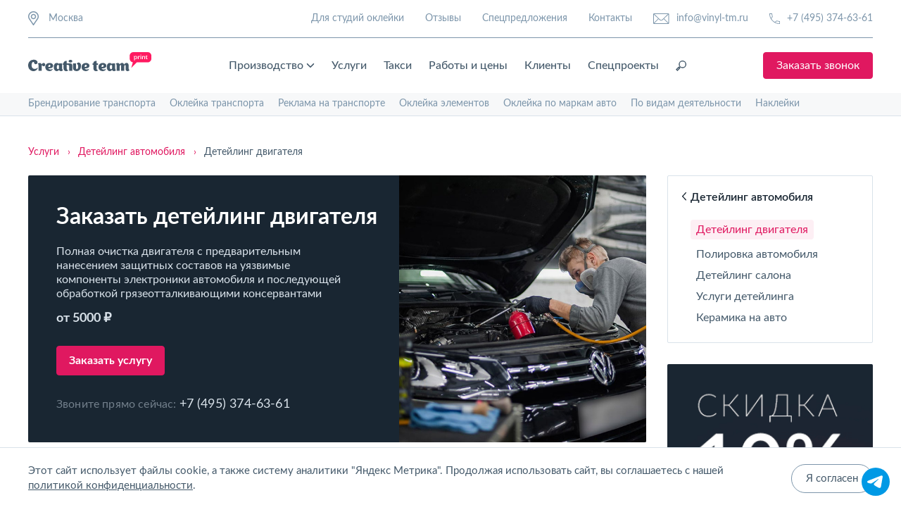

--- FILE ---
content_type: text/html; charset=UTF-8
request_url: https://www.vinyl-tm.ru/services/detejling-avto/detejling-dvigatelya/
body_size: 23558
content:
<!DOCTYPE html>
<html lang="ru">
<head>
<base href="https://www.vinyl-tm.ru/">
<meta charset="UTF-8">
<meta name="viewport" content="width=device-width, initial-scale=1.0">
<meta http-equiv="X-UA-Compatible" content="ie=edge">

<meta name="description" content="Закажите профессиональный детейлинг двигателя в Москве. Опытные специалисты обеспечат чистоту, блеск и эффективность вашего автомобиля">
<meta name="keywords" content="">

<meta property="og:type" content="website" />
<meta property="og:title" content="Детейлинг двигателя заказать, цены на услугу в Москве"/>
<meta property="og:description" content="Закажите профессиональный детейлинг двигателя в Москве. Опытные специалисты обеспечат чистоту, блеск и эффективность вашего автомобиля"/>
<meta property="og:url" content="https://www.vinyl-tm.ru/services/detejling-avto/detejling-dvigatelya/"/>

<!-- Высокое разрешение -->
<meta property="og:image" content="https://www.vinyl-tm.ru/1200x630.png" />
<meta property="og:image:width" content="1200" />
<meta property="og:image:height" content="630" />
<meta property="og:image:type" content="image/png" />
<!-- Стандартное разрешение -->
<meta property="og:image" content="https://www.vinyl-tm.ru/650x342.png" />
<meta property="og:image:width" content="650" />
<meta property="og:image:height" content="342" />
<meta property="og:image:type" content="image/png" />

<meta property="og:site_name" content="Creative Team"/>
<link rel="preconnect" href="https://www.vinyl-tm.ru/services/detejling-avto/detejling-dvigatelya/">
<link rel="dns-prefetch" href="https://www.vinyl-tm.ru/services/detejling-avto/detejling-dvigatelya/">

<link rel="canonical" href="https://www.vinyl-tm.ru/services/detejling-avto/detejling-dvigatelya/">


<script type="application/ld+json">
{
  "@context": "https://schema.org",
  "@type": "WebSite",
  "name": "Creative Team Print",
  "url": "https://www.vinyl-tm.ru/services/detejling-avto/detejling-dvigatelya/"
}
</script>

<script type="application/ld+json">{"@context":"https://schema.org","@type":"BreadcrumbList","itemListElement":[{"@type":"ListItem","position":1,"name":"Главная","item":"https://www.vinyl-tm.ru/"},{"@type":"ListItem","position":2,"name":"Услуги","item":"https://www.vinyl-tm.ru/services/"},{"@type":"ListItem","position":3,"name":"Детейлинг автомобиля","item":"https://www.vinyl-tm.ru/services/detejling-avto/"},{"@type":"ListItem","position":4,"name":"Детейлинг двигателя","item":""}]}</script> 



<link rel="stylesheet" rel="preload" as="style" onload="this.onload=null;this.rel='stylesheet'" href="assets/vinyl-tm/public/assets/vinyl-tm/css/normalize.css">
<link rel="stylesheet" rel="preload" as="style" onload="this.onload=null;this.rel='stylesheet'" href="assets/vinyl-tm/public/assets/vinyl-tm/css/swiper-4.5.0.min.css">
<link rel="stylesheet" rel="preload" as="style" onload="this.onload=null;this.rel='stylesheet'" href="assets/vinyl-tm/public/assets/vinyl-tm/css/jquery.scrollbar.css">
<link rel="stylesheet" rel="preload" as="style" onload="this.onload=null;this.rel='stylesheet'" href="assets/vinyl-tm/public/assets/vinyl-tm/css/fancybox-3.5.7.min.css">
<link rel="preload" as="font" type="font/woff" crossorigin="anonymous" href="assets/vinyl-tm/public/assets/vinyl-tm/fonts/Lato/Lato-Bold.woff">
<link rel="preload" as="font" type="font/woff" crossorigin="anonymous" href="assets/vinyl-tm/public/assets/vinyl-tm/fonts/Lato/Lato-Medium.woff">
<link rel="preload" as="font" type="font/woff" crossorigin="anonymous" href="assets/vinyl-tm/public/assets/vinyl-tm/fonts/Lato/Lato-Regular.woff">
<link rel="preload" as="font" type="font/woff" crossorigin="anonymous" href="assets/vinyl-tm/public/assets/vinyl-tm/fonts/Lato/Lato-Semibold.woff">
<link rel="stylesheet" href="/assets/components/minifyx/cache/styles_e47e6afdbc.min.css">

<meta name="msapplication-TileColor" content="#ffffff">
<meta name="msapplication-TileImage" content="/ms-icon-144x144.png">
<meta name="theme-color" content="#ffffff">
<meta name="google-site-verification" content="EadyilRhFtmhSqRH7XecbiMzC0eYhUSlYaxuChKbwtA" />
<meta name="yandex-verification" content="69388e0294c07638" />
<!-- <link rel="shortcut icon" href="/favicon.ico" /> -->
<link rel="apple-touch-icon" sizes="57x57" href="/favicon/apple-icon-57x57.png" />
<link rel="apple-touch-icon" sizes="60x60" href="/favicon/apple-icon-60x60.png" />
<link rel="apple-touch-icon" sizes="72x72" href="/favicon/apple-icon-72x72.png" />
<link rel="apple-touch-icon" sizes="76x76" href="/favicon/apple-icon-76x76.png" />
<link rel="apple-touch-icon" sizes="114x114" href="/favicon/apple-icon-114x114.png" />
<link rel="apple-touch-icon" sizes="120x120" href="/favicon/apple-icon-120x120.png" />
<link rel="apple-touch-icon" sizes="144x144" href="/favicon/apple-icon-144x144.png" />
<link rel="apple-touch-icon" sizes="152x152" href="/favicon/apple-icon-152x152.png" />
<link rel="apple-touch-icon" sizes="180x180" href="/favicon/apple-icon-180x180.png" />
<link rel="icon" type="image/png" sizes="192x192" href="/favicon/android-icon-192x192.png" />
<link rel="icon" type="image/png" sizes="32x32" href="/favicon/favicon-32x32.png" />
<link rel="icon" type="image/png" sizes="96x96" href="/favicon/favicon-96x96.png" />
<link rel="icon" type="image/png" sizes="16x16" href="/favicon/favicon-16x16.png" />
<link rel="manifest" href="/favicon/manifest.json"  />


<title>        Детейлинг двигателя заказать, цены на услугу в Москве</title>

<style>
  #pact-widget {
    right: 8px !important;
    bottom: 0px !important;
    left: initial !important;
    width: 64px !important;
    height: 64px !important;
    padding: 6px !important;
  }
  #pact-widget .pact-widget__title {
    display: none !important;
  }
  #pact-widget li img {
    width: 40px !important;
    height: 40px !important;
    margin-bottom: 0 !important;
  }
  #pact-widget > ul:nth-child(2) > li:nth-child(1) > a:nth-child(1) > span:nth-child(2) {
    display: none !important;
  }
</style>


<!-- Begin VK pixel -->
<script>
	!function(){ var t=document.createElement("script");t.type="text/javascript",t.async=!0,t.src='https://vk.com/js/api/openapi.js?169',t.onload=function(){ VK.Retargeting.Init("VK-RTRG-1606985-4D9eo"),VK.Retargeting.Hit()},document.head.appendChild(t)}();
</script>
<!-- End VK pixel -->

<script>
GEO_REGION = '';
PHONES = [];
PHONES['Москва'] = '+74953746361';
PHONES['Регионы'] = '88003336059';
</script>
<script>
    var ID_PAGE = '3945';
    var HTTP_HOST = 'www.vinyl-tm.ru';
    var SUCCESS_LINK = 'https://www.vinyl-tm.ru/thanks/';
    var CART_LINK = 'https://www.vinyl-tm.ru/cart/';
    var PRODUCT_PROP_LINK = 'https://www.vinyl-tm.ru/product-prop.json';
    </script>
<script type="text/javascript">OfficeConfig={"cssUrl":"\/assets\/components\/office\/css\/","jsUrl":"\/assets\/components\/office\/js\/","actionUrl":"\/assets\/components\/office\/action.php","close_all_message":"\u0437\u0430\u043a\u0440\u044b\u0442\u044c \u0432\u0441\u0435","pageId":3945,"csrf":"5f2294a96ae6de49a9eb4cdcb03ff0e5"};</script>
</head><body class="content-page" itemscope itemtype="https://schema.org/WebPage">
    <link itemprop="url" href="https://www.vinyl-tm.ru/services/detejling-avto/detejling-dvigatelya/">

<!--noindex-->
<!--спасибо-->
<div id="modalThanks" class="popup">
  <div class="popup-overlay">
    <div class="popup-content popup-content_form">
      <div class="popup-content_wrap modal-form_twinned">
        <div class="popup-close modal-form__close">
          <svg width="20" height="20" viewBox="0 0 20 20" fill="#192632" class="ico-svg" xmlns="http://www.w3.org/2000/svg"><rect width="26.605" height="1.679" rx=".84" transform="scale(1 -1) rotate(45 24.736 -8.567)"/><rect x="18.813" y="20" width="26.605" height="1.679" rx=".84" transform="rotate(-135 18.813 20)"/></svg>
        </div>
        <form action="" method="POST" class="m-form-consult js-validateForm_Policy">
          <div class="m-form-consult__title">Спасибо!</div>
          <div class="m-form-consult__text">Мы скоро свяжемся с вами.</div>
        </form>
        <div class="m-form-consult__image"><img data-src="assets/vinyl-tm/public/assets/vinyl-tm/img/consult.jpg" alt="" class="m-form-consult__img lazy"></div>
      </div>
    </div>
  </div>
</div>
<!--формы-->
<div id="modalFormCallback" class="popup">
  <div class="popup-overlay">
    <div class="popup-content popup-content_form">
      <div class="popup-content_wrap modal-form_twinned">
        <div class="popup-close modal-form__close">
          <svg width="20" height="20" viewBox="0 0 20 20" fill="#192632" class="ico-svg" xmlns="http://www.w3.org/2000/svg"><rect width="26.605" height="1.679" rx=".84" transform="scale(1 -1) rotate(45 24.736 -8.567)"></rect><rect x="18.813" y="20" width="26.605" height="1.679" rx=".84" transform="rotate(-135 18.813 20)"></rect></svg>
        </div>
        <form action="" method="POST" class="m-form-consult js-validateForm_Policy">
          <div class="m-form-consult__title">Заказать звонок</div>
          <div class="m-form-consult__text">Оставьте свои контакты для связи, и мы скоро свяжемся с вами.</div>
                                                                      <div class="form-field">
            <input type="text" name="name" id="mFormConsult_name_all" class="form-input form-input_dark m-form-consult__input" placeholder="Ваше имя" data-req="">
            <div class="form-field__prompt">Заполните поле</div>
          </div>
                                                                      <div class="form-field">
            <input type="tel" name="phone" id="mFormConsult_phone_all" class="form-input form-input_dark m-form-consult__input" placeholder="+7 ___ ___ __ __" data-req="" im-insert="true">
            <div class="form-field__prompt">Заполните поле</div>
          </div>
                                                                      <input type="hidden" name="mFormConsult_hidden" class="form__input_hide">
          <input type="submit" name="frm_modconsult_submit" onclick="yaCounter26883291.reachGoal('tar1'); ga('send', 'event', 'button', 'click', 'sendform');" class="button button_primary m-form-consult__submit" value="Отправить заявку">
          <div class="m-form-consult__policy">
            <input type="checkbox" name="policy_check" id="mFormConsult_policy_all" class="form-policy__checkbox m-form-consult__checkbox" checked="" data-req="">
            <label for="mFormConsult_policy_all">
              Я согласен с обработкой <a href="policy/" target="_blank" class="m-form-consult__link">персональных данных</a>
            </label>
          </div>
        </form>
        <div class="m-form-consult__image"><img data-src="assets/vinyl-tm/public/assets/vinyl-tm/img/consult.jpg" alt="" class="m-form-consult__img lazy"></div>
      </div>
    </div>
  </div>
</div>
<div id="modalFormConsult" class="popup">
  <div class="popup-overlay">
    <div class="popup-content popup-content_form">
      <div class="popup-content_wrap modal-form_twinned">
        <div class="popup-close modal-form__close">
          <svg width="20" height="20" viewBox="0 0 20 20" fill="#192632" class="ico-svg" xmlns="http://www.w3.org/2000/svg"><rect width="26.605" height="1.679" rx=".84" transform="scale(1 -1) rotate(45 24.736 -8.567)"></rect><rect x="18.813" y="20" width="26.605" height="1.679" rx=".84" transform="rotate(-135 18.813 20)"></rect></svg>
        </div>
        <form action="" method="POST" class="m-form-consult js-validateForm_Policy">
          <div class="m-form-consult__title" data-title="Получить консультацию">Получить консультацию</div>
          <div class="m-form-consult__text" data-desc="Оставьте свои контакты для связи, и мы скоро свяжемся с вами.">Оставьте свои контакты для связи, и мы скоро свяжемся с вами.</div>
                                                                      <div class="form-field">
            <input type="text" name="name" id="mFormConsult_name_all2" class="form-input form-input_dark m-form-consult__input" placeholder="Ваше имя" data-req="">
            <div class="form-field__prompt">Заполните поле</div>
          </div>
                                                                      <div class="form-field">
            <input type="tel" name="phone" id="mFormConsult_phone_all2" class="form-input form-input_dark m-form-consult__input" placeholder="+7 ___ ___ __ __" data-req="" im-insert="true">
            <div class="form-field__prompt">Заполните поле</div>
          </div>
                                                                      <div class="form-field">
            <input type="email" name="email" id="mFormConsult_mail_all2" class="form-input form-input_dark m-form-consult__input" placeholder="exemple@mail.ru">
            <div class="form-field__prompt">Заполните поле</div>
          </div>
                                        <input type="hidden" name="mFormConsult_hidden" class="form__input_hide">
          <input type="submit" name="frm_modconsult_submit" onclick="yaCounter26883291.reachGoal('tar1'); ga('send', 'event', 'button', 'click', 'sendform');" class="button button_primary m-form-consult__submit" value="Отправить заявку">
          <div class="m-form-consult__policy">
            <input type="checkbox" name="policy_check" id="mFormConsult_policy_all2" class="form-policy__checkbox m-form-consult__checkbox" checked="" data-req="">
            <label for="mFormConsult_policy_all2">
              Я согласен с обработкой <a href="policy/" target="_blank" class="m-form-consult__link">персональных данных</a>
            </label>
          </div>
        </form>
        <div class="m-form-consult__image"><img data-src="assets/vinyl-tm/public/assets/vinyl-tm/img/consult.jpg" alt="" class="m-form-consult__img lazy"></div>
      </div>
    </div>
  </div>
</div>
<!--магазин-->
<div id="modalAccountRegistry" class="popup">
    <div class="popup-overlay">
      <div class="popup-content popup-content_modal-account">
        <div class="popup-content_wrap" id="office-signin-form">
          <form method="POST" class="m-form-account js-validateForm_Policy">
            <div class="popup-close modal-form__close">
              <svg width="20" height="20" viewBox="0 0 20 20" fill="#44596A" class="ico-svg" xmlns="http://www.w3.org/2000/svg">
                <rect width="26.605" height="1.679" rx=".84" transform="scale(1 -1) rotate(45 24.736 -8.567)" />
                <rect x="18.813" y="20" width="26.605" height="1.679" rx=".84" transform="rotate(-135 18.813 20)" /></svg>
            </div>
            <div class="m-form-account__title">Регистрация</div>
            <div class="form-field">
              <span class="form-account__label">ФИО или Имя</span>
              <input type="text" name="fullname" id="mFormAccountReg_name" class="form-input form-input_dark form-account__input" placeholder="Введите ваше имя" data-req>
              <div class="form-field__prompt">Заполните поле</div>
            </div>
            <div class="form-field">
              <span class="form-account__label">Почта</span>
              <input type="email" name="email" id="mFormAccountReg_email" class="form-input form-input_dark form-account__input" placeholder="example@mail.ru" data-req>
              <div class="form-field__prompt">Заполните поле</div>
            </div>
            
            
            <input type="hidden" name="action" value="auth/formRegister">
            <input type="hidden" name="mFormAccountReg_hidden" class="form__input_hide">
            <input type="submit" name="frm_modaccountreg_submit" class="button button_primary form-account__submit" value="Зарегистрироваться">
            <div class="m-form-account__policy">
              <input type="checkbox" name="mFormPolicy_check" id="mFormAccountReg_policy" value="1" class="m-form-account__policy-checkbox form-policy__checkbox" checked data-req>
              <label for="mFormAccountReg_policy">
                Я согласен с <a href="policy/" class="m-form-account__link">политикой конфиденциальности</a>
              </label>
            </div>
            <div class="m-form-account__option">Зарегистрированы?<span class="m-form-account__ref js-modalFormNested_Call" data-modal-form="modalAccountEntry">Войти</span></div>
          </form>
        </div>
      </div>
    </div>
  </div>
	
	<div id="modalAccountRecovery" class="popup">
    <div class="popup-overlay">
      <div class="popup-content popup-content_modal-account">
        <div class="popup-content_wrap" id="office-recovery-form">
          <form method="POST" class="m-form-account js-validateForm">
            <div class="popup-close modal-form__close">
              <svg width="20" height="20" viewBox="0 0 20 20" fill="#44596A" class="ico-svg" xmlns="http://www.w3.org/2000/svg">
                <rect width="26.605" height="1.679" rx=".84" transform="scale(1 -1) rotate(45 24.736 -8.567)" />
                <rect x="18.813" y="20" width="26.605" height="1.679" rx=".84" transform="rotate(-135 18.813 20)" /></svg>
            </div>
            <div class="m-form-account__title">Восстановление доступа</div>
            <div class="form-field">
              <span class="form-account__label">E-mail или Телефон</span>
              <input type="text" name="username" id="mFormAccountRecovery_email" class="form-input form-input_dark form-account__input" placeholder="example@mail.ru" data-req>
              <div class="form-field__prompt">Заполните поле</div>
            </div>
            <!--div class="m-form-account__captcha"><img src="assets/vinyl-tm/public/assets/vinyl-tm/img/captcha.png" alt=""></div-->
            <input type="hidden" name="action" value="auth/formLogin">
            <input type="hidden" name="mFormAccountRecovery_hidden" class="form__input_hide">
            <input type="submit" name="frm_modaccountrecovery_submit" class="button button_primary form-account__submit" value="Далее">
          </form>
        </div>
      </div>
    </div>
  </div>
<div id="modalAccountEntry" class="popup">
    <div class="popup-overlay">
      <div class="popup-content popup-content_modal-account">
        <div class="popup-content_wrap" id="office-auth-form">
          <form method="POST" id="office-auth-login" class="m-form-account js-validateForm">
            <div class="popup-close modal-form__close">
              <svg width="20" height="20" viewBox="0 0 20 20" fill="#44596A" class="ico-svg" xmlns="http://www.w3.org/2000/svg">
                <rect width="26.605" height="1.679" rx=".84" transform="scale(1 -1) rotate(45 24.736 -8.567)" />
                <rect x="18.813" y="20" width="26.605" height="1.679" rx=".84" transform="rotate(-135 18.813 20)" /></svg>
            </div>
            <div class="m-form-account__title">Вход</div>
            <div class="form-field">
              <span class="form-account__label">E-mail или Телефон</span>
              <input type="text" name="username" id="mFormAccountEntry_email" class="form-input form-input_dark form-account__input" placeholder="example@mail.ru" data-req>
              <div class="form-field__prompt">Заполните поле</div>
            </div>
            <div class="form-field">
              <span class="form-account__label">Пароль</span>
              <input type="password" name="password" id="mFormAccountEntry_password" class="form-input form-input_dark form-account__input js-valueHide_Switch" value="" placeholder="Введите пароль" data-req>
              <div class="account-password__link-restore js-modalFormNested_Call" data-modal-form="modalAccountRecovery">Забыли пароль?</div>
              <div class="account-password__ico js-passIco_Switch">
                <svg width="16" height="15" viewBox="0 0 16 15" fill="#44596A" xmlns="http://www.w3.org/2000/svg" class="ico-eye_pass-svg">
                  <path class="st0" d="M7.2,14.4c-3.1,0-7.2-3-7.2-4.8c0-0.9,1.1-2.1,2.5-3.1L0.1,3.2c-0.2-0.3-0.2-0.8,0.2-1C0.6,2,1,2.1,1.3,2.4 l2.5,3.4C4.6,5.4,5.6,5,6.5,4.9V0.7C6.5,0.3,6.8,0,7.2,0s0.7,0.3,0.7,0.7v4.2C8.8,5,9.8,5.4,10.7,5.8l2.5-3.4c0.2-0.3,0.7-0.4,1-0.2 c0.3,0.2,0.4,0.7,0.2,1l-2.4,3.3c1.5,1,2.5,2.2,2.5,3.1C14.4,11.4,10.3,14.4,7.2,14.4z M7.2,6.3c-2.7,0-5.7,2.7-5.8,3.4 C1.5,10.3,4.5,13,7.2,13s5.7-2.7,5.8-3.4C12.9,8.9,9.9,6.3,7.2,6.3z" />
                  <path class="st0" d="M7.2,12.7c-1.7,0-3-1.3-3-3s1.3-3,3-3s3,1.3,3,3S8.9,12.7,7.2,12.7z M7.2,8.1c-0.9,0-1.6,0.7-1.6,1.6 s0.7,1.6,1.6,1.6c0.9,0,1.6-0.7,1.6-1.6S8.1,8.1,7.2,8.1z" /></svg>
              </div>
              <div class="account-password__ico js-passIco_Switch">
                <svg width="18" height="15" viewBox="0 0 18 15" fill="#44596A" xmlns="http://www.w3.org/2000/svg" class="ico-eye_pass_cross-svg account-password__ico--hide">
                  <path class="st0" d="M8.6,14.4c-3.1,0-7.2-3-7.2-4.8c0-0.9,1.1-2.1,2.5-3.1L1.6,3.2c-0.2-0.3-0.2-0.8,0.2-1C2,2,2.5,2.1,2.7,2.4 l2.5,3.4C6.1,5.4,7,5,7.9,4.9V0.7C7.9,0.3,8.2,0,8.6,0s0.7,0.3,0.7,0.7v4.2c0.9,0.1,1.9,0.4,2.8,0.9l2.5-3.4c0.2-0.3,0.7-0.4,1-0.2 c0.3,0.2,0.4,0.7,0.2,1l-2.4,3.3c1.5,1,2.5,2.2,2.5,3.1C15.8,11.4,11.7,14.4,8.6,14.4z M8.6,6.3C6,6.3,2.9,8.9,2.8,9.6 C2.9,10.3,6,13,8.6,13s5.7-2.7,5.8-3.4C14.4,8.9,11.3,6.3,8.6,6.3z" />
                  <path class="st0" d="M8.6,12.7c-1.7,0-3-1.3-3-3s1.3-3,3-3s3,1.3,3,3S10.3,12.7,8.6,12.7z M8.6,8.1C7.8,8.1,7,8.8,7,9.7 c0,0.9,0.7,1.6,1.6,1.6c0.9,0,1.6-0.7,1.6-1.6C10.2,8.8,9.5,8.1,8.6,8.1z" />
                  <rect x="-0.3" y="9.2" transform="matrix(0.9509 -0.3095 0.3095 0.9509 -2.5934 3.1012)" width="17.5" height="1" /></svg>
              </div>
            </div>
            <!--div class="m-form-account__captcha"><img src="assets/vinyl-tm/public/assets/vinyl-tm/img/captcha.png" alt=""></div-->
            <input type="hidden" name="action" value="auth/formLogin">
            <input type="hidden" name="mFormAccountEntry_hidden" class="form__input_hide">
            <input type="submit" name="frm_modaccountentry_submit" class="button button_primary form-account__submit" value="Войти">
            <div class="m-form-account__option">Не зарегистрированы? <span class="m-form-account__ref js-modalFormNested_Call" data-modal-form="modalAccountRegistry">Зарегистрироваться</span></div>
          </form>
        </div>
      </div>
    </div>
  </div>  

<div id="modalAccountRecovery" class="popup">
    <div class="popup-overlay">
      <div class="popup-content popup-content_modal-account">
        <div class="popup-content_wrap" id="office-recovery-form">
          <form method="POST" class="m-form-account js-validateForm">
            <div class="popup-close modal-form__close">
              <svg width="20" height="20" viewBox="0 0 20 20" fill="#44596A" class="ico-svg" xmlns="http://www.w3.org/2000/svg">
                <rect width="26.605" height="1.679" rx=".84" transform="scale(1 -1) rotate(45 24.736 -8.567)" />
                <rect x="18.813" y="20" width="26.605" height="1.679" rx=".84" transform="rotate(-135 18.813 20)" /></svg>
            </div>
            <div class="m-form-account__title">Восстановление доступа</div>
            <div class="form-field">
              <span class="form-account__label">E-mail или Телефон</span>
              <input type="text" name="username" id="mFormAccountRecovery_email" class="form-input form-input_dark form-account__input" placeholder="example@mail.ru" data-req>
              <div class="form-field__prompt">Заполните поле</div>
            </div>
            <!--div class="m-form-account__captcha"><img src="assets/vinyl-tm/public/assets/vinyl-tm/img/captcha.png" alt=""></div-->
            <input type="hidden" name="action" value="auth/formLogin">
            <input type="hidden" name="mFormAccountRecovery_hidden" class="form__input_hide">
            <input type="submit" name="frm_modaccountrecovery_submit" class="button button_primary form-account__submit" value="Далее">
          </form>
        </div>
      </div>
    </div>
  </div>
  
  
  <div class="js-modalFormCall" data-modal-form="modalShop_AddToCart" style="display:none"></div>

  <div class="js-modalFormCall" data-modal-form="modalShop_Error" style="display:none"></div>
  <div id="modalShop_Error" class="popup">
    <div class="popup-overlay">
      <div class="popup-content popup-content_modal-account">
        <div class="popup-content_wrap">
          <div class="m-form-account">
            <div class="popup-close modal-form__close">
              <svg width="20" height="20" viewBox="0 0 20 20" fill="#44596A" class="ico-svg" xmlns="http://www.w3.org/2000/svg">
                <rect width="26.605" height="1.679" rx=".84" transform="scale(1 -1) rotate(45 24.736 -8.567)" />
                <rect x="18.813" y="20" width="26.605" height="1.679" rx=".84" transform="rotate(-135 18.813 20)" /></svg>
            </div>
            <div class="m-form-account__title js-modal-title"></div>
            <div class="m-form-account__text js-modal-text"></div>
            <a href="javascript:void(0);" class="button button_primary form-account__submit js-modal-close">ОК</a>
          </div>
        </div>
      </div>
    </div>
  </div>

  <div id="modalOrderProcess" class="popup js-productCartAmount">
    <div class="popup-overlay">
      <div class="popup-content popup-content_modal-order">
        <div class="popup-content_wrap">
          <form method="POST" class="m-form-order js-validateForm_Policy">
            <div class="popup-close modal-form__close">
              <svg width="20" height="20" viewBox="0 0 20 20" fill="#44596A" class="ico-svg" xmlns="http://www.w3.org/2000/svg">
                <rect width="26.605" height="1.679" rx=".84" transform="scale(1 -1) rotate(45 24.736 -8.567)" />
                <rect x="18.813" y="20" width="26.605" height="1.679" rx=".84" transform="rotate(-135 18.813 20)" /></svg>
            </div>

            <div class="js-body-modal">
            
            </div>

            <div class="m-form-order__process">
              <div class="m-form-order__title">Контактные данные</div>
              <div class="m-form-order__fields">
                <div class="form-field">
                  <span class="form-account__label">Имя</span>
                  <input type="text" name="name" id="mFormOrder_name" class="form-input form-input_dark form-account__input" placeholder="Введите ваше имя" data-req>
                  <div class="form-field__prompt">Заполните поле</div>
                </div>
                <div class="form-field">
                  <span class="form-account__label">Телефон</span>
                  <input type="tel" name="phone" id="mFormOrder_phone" class="form-input form-input_dark form-account__input" placeholder="+7 ___ ___ __ __" data-req>
                  <div class="form-field__prompt">Заполните поле</div>
                </div>
                <div class="form-field">
                  <span class="form-account__label">Адрес доставки</span>
                  <input type="text" name="address" id="mFormOrder_address" class="form-input form-input_dark form-account__input" placeholder="Укажите адрес" data-req>
                  <div class="form-field__prompt">Заполните поле</div>
                </div>
              </div>
              <!--div class="m-form-order__captcha"><img src="assets/vinyl-tm/public/assets/vinyl-tm/img/captcha.png" alt=""></div-->
              <input type="hidden" name="mFormOrder_hidden" class="form__input_hide">
              <input type="submit" name="frm_modorder_submit" class="button button_primary form-account__submit" value="Оформить заказ">
              <div class="m-form-order__policy">
                <input type="checkbox" name="mFormPolicy_check" id="mFormOrder_policy" class="m-form-order__policy-checkbox form-policy__checkbox" checked data-req>
                <label for="mFormAccountReg_policy">
                  Я согласен с <a href="policy/" target="_blank" class="m-form-order__link">политикой конфиденциальности</a>
                </label>
              </div>
            </div>

          </form>
        </div>
      </div>
    </div>
  </div>

  <div class="search-popup">
    <div class="search-popup__close js-searchPopup_Close">
      <svg width="22" height="22" viewBox="0 0 22 22" fill="#44596A" xmlns="http://www.w3.org/2000/svg" class="search-popup__close-ico">
        <path d="M21.529.471c-.629-.628-1.572-.628-2.2 0L11 8.8 2.671.471c-.628-.628-1.571-.628-2.2 0-.628.629-.628 1.572 0 2.2L8.8 11 .471 19.329c-.628.628-.628 1.571 0 2.2.315.314.629.471 1.1.471.472 0 .786-.157 1.1-.471L11 13.2l8.329 8.329c.314.314.785.471 1.1.471.314 0 .785-.157 1.1-.471.628-.629.628-1.572 0-2.2L13.2 11l8.329-8.329c.628-.628.628-1.571 0-2.2z" /></svg>
    </div>
    <div class="search-popup-content section">
      <div class="section-wrapper search-popup-wrap">
        <form method="GET" action="search/" class="search-popup__form">
          <input type="search" name="query" id="searchPopupField" value="" class="search-popup__input" placeholder="Поиск">
          <input type="submit" id="searchPopupButton" class="button button_primary search-popup__submit" value="Найти">
        </form>
      </div>
    </div>
  </div>
<!--/noindex-->
<div id="headerPage" class="header_light section" itemscope itemtype="http://schema.org/WPHeader">
  <div class="section-wrapper">
    <div class="header__sup">
      <div class="header-place">
        <div class="header-place__point">
          <img src="assets/vinyl-tm/public/assets/vinyl-tm/img/ico/ico-map_pin_thick.svg" alt="" class="header-place__img">
          <div class="header-place__name">Москва</div>
        </div>

        <div class="header-place__selector">
          <select class="header-place__select" multiple>
            <option value=""></option>
            <option selected="">Москва</option>
            <option>Санкт-Петербург</option>
            <option>Красногорск</option>
            <option>Истра</option>
            <option>Мытищи</option>
            <option>Екатеринбург</option>
            <option>Нижний Новгород</option>
            <option>Новосибирск</option>
            <option>Казань</option>
            <option>Челябинск</option>
            <option>Краснодар</option>
          </select>
        </div>

      </div>
      <div class="header-profile">
        
        
        <a href="vinyl-tm-oklejka/" class="header-profile__item">Для студий оклейки</a>
        <a href="reviews/" class="header-profile__item">Отзывы</a>
        <a href="special-offers/" class="header-profile__item">Спецпредложения</a>
        <a href="contacts/" class="header-profile__item">Контакты</a>
        <a href="mailto:info@vinyl-tm.ru" onclick="yaCounter26883291.reachGoal('tar4'); fbq('track', 'Contact');" class="header-profile__item header-profile__item-mail">
          <svg width="23" height="15" viewBox="0 0 23 15" class="ico-svg" fill="#7D96AB" xmlns="http://www.w3.org/2000/svg"><path d="M21.234 0H1.266C.567 0 0 .567 0 1.266v12.468C0 14.433.567 15 1.266 15h19.968c.699 0 1.266-.567 1.266-1.266V1.266C22.5.567 21.933 0 21.234 0zM.937 1.584l6.043 5.77-6.043 6.048V1.584zM12.755 8.7a2.169 2.169 0 01-3.005 0L1.617.938h19.266L12.755 8.7zm-5.096-.698L9.1 9.375a3.112 3.112 0 004.298 0l1.439-1.373 6.066 6.06H1.598l6.061-6.06zm7.861-.647l6.043-5.77v11.812L15.52 7.355z"/></svg>
          info@vinyl-tm.ru        </a>
        <a href="tel:+74953746361" onclick="yaCounter26883291.reachGoal('tar3'); fbq('track', 'Contact');" class="header-profile__item header-profile__item-phone mgo-number">
          <svg width="20" height="20" viewBox="0 0 20 20" class="ico-svg" fill="#7D96AB" xmlns="http://www.w3.org/2000/svg"><path d="M13.947 13.684l-4.079 2.5a18.188 18.188 0 01-5.92-5.92l2.368-4.08L5.132 0H0v.526A19.43 19.43 0 0019.474 20H20v-5.132l-6.053-1.184zm5 2.106v3.157c-2.894-.131-5.526-.79-8.026-2.105l3.158-1.974 4.868.921zM4.211 1.053l.92 4.868-1.842 3.29c-1.315-2.5-2.105-5.264-2.105-8.027h3.027v-.131z"/></svg>
          +7 (495) 374-63-61        </a>
      </div>
      
      
    </div>
    <div class="header__nav">
      <div id="headerBurger" class="header-burger"><img src="assets/vinyl-tm/img/ico/ico-burger_black.svg" alt="Значок элемента открытия мобильной навигации" class="header-burger__img"></div>
      <a href="/" class="header-logo">
        <img src="assets/vinyl-tm/img/creative-logo_black.svg" alt="Оклейка авто плёнкой и брендирование корпоративного транспорта в Москве" class="header-logo__img">
      </a>
      <div class="header-menu" itemscope itemtype="http://schema.org/SiteNavigationElement">
        <div class="header-menu__dropdown">
          <a itemprop="url" href="services/poligraficheskie-uslugi/" class="header-menu__item accent">
            Производство
            <svg width="16" height="16" viewBox="0 0 16 16" fill="#44596a" class="header-menu__dropdown-control" xmlns="http://www.w3.org/2000/svg"><path d="M1.29 4.29a.996.996 0 011.41 0L8 9.58l5.29-5.29A.996.996 0 1114.7 5.7l-6 6a.996.996 0 01-1.41 0l-6-6a.996.996 0 010-1.41z"/></svg>
          </a>
          <div class="dropdown">
            <div class="dropdown-list">
              <a itemprop="url" href="services/poligraficheskie-uslugi/plotternaya-rezka/" class="dropdown-item">Плоттерная резка</a>
              <a itemprop="url" href="services/poligraficheskie-uslugi/pechat-reklamnyix-bannerov/" class="dropdown-item">Печать баннеров</a>
              <a itemprop="url" href="services/poligraficheskie-uslugi/pechat-na-plenke/" class="dropdown-item">Печать на пленке</a>
              <a itemprop="url" href="services/poligraficheskie-uslugi/pechat-na-oboyax/" class="dropdown-item">Печать на обоях</a>
              <a itemprop="url" href="services/poligraficheskie-uslugi/izgotovlenie-tablichek/" class="dropdown-item">Изготовление табличек</a>
              <a itemprop="url" href="services/poligraficheskie-uslugi/pechat-stikerov/" class="dropdown-item">Печать стикеров</a>
              <a itemprop="url" href="services/poligraficheskie-uslugi/antigraffiti-plenka/" class="dropdown-item">Антиграффити пленка</a>
              <a itemprop="url" href="services/poligraficheskie-uslugi/roll-ap-rollap-stendyi/" class="dropdown-item">Ролл ап (роллап) стенды</a>
            </div>
          </div>
        </div>
          
          
          <a itemprop="url" href="services/" 
               class="header-menu__item first menu__item_current">Услуги</a><a itemprop="url" href="taxi/" 
               class="header-menu__item ">Такси</a><a itemprop="url" href="works/" 
               class="header-menu__item ">Работы и цены</a><a itemprop="url" href="clients/" 
               class="header-menu__item ">Клиенты</a><a itemprop="url" href="portfolio/" 
               class="header-menu__item last">Спецпроекты</a>            <div class="header-search js-searchPopup_Call">
              <svg width="15" height="15" viewBox="0 0 16 16" fill="#ffffff" xmlns="http://www.w3.org/2000/svg" class="header-search__ico">
              <path d="M4.571 5.714C4.571 2.571 7.143 0 10.286 0S16 2.571 16 5.714c0 3.143-2.571 5.715-5.714 5.715a5.63 5.63 0 01-3.5-1.215l-.5.5.714.715L2.429 16 0 13.571 4.571 9l.715.714.5-.5a5.63 5.63 0 01-1.215-3.5zM2 13.571l.429.429L5 11.429 4.571 11 2 13.571zM10.286 10a4.298 4.298 0 004.285-4.286 4.298 4.298 0 00-4.285-4.285A4.298 4.298 0 006 5.714 4.298 4.298 0 0010.286 10z" /></svg>
            </div>
        
      </div>
      <div class="header-search_mob js-searchPopup_Call">
          <svg width="15" height="15" viewBox="0 0 16 16" fill="#ffffff" xmlns="http://www.w3.org/2000/svg" class="header-search__ico">
            <path d="M4.571 5.714C4.571 2.571 7.143 0 10.286 0S16 2.571 16 5.714c0 3.143-2.571 5.715-5.714 5.715a5.63 5.63 0 01-3.5-1.215l-.5.5.714.715L2.429 16 0 13.571 4.571 9l.715.714.5-.5a5.63 5.63 0 01-1.215-3.5zM2 13.571l.429.429L5 11.429 4.571 11 2 13.571zM10.286 10a4.298 4.298 0 004.285-4.286 4.298 4.298 0 00-4.285-4.285A4.298 4.298 0 006 5.714 4.298 4.298 0 0010.286 10z" /></svg>
        </div>
      <button class="button header__button js-modalFormCall" data-modal-form="modalFormCallback">Заказать звонок</button>
      
      <a href="tel:+74953746361" onclick="yaCounter26883291.reachGoal('tar3'); fbq('track', 'Contact');" class="button header__button_mob mgo-number">
        <!--<img src="assets/vinyl-tm/public/assets/vinyl-tm/img/ico/ico-phone_white.svg" alt="" class="header__button_mob-img">-->
        <svg width="22" height="23" viewBox="0 0 22 23" fill="none" stroke="#44596A" stroke-width="1.4" xmlns="http://www.w3.org/2000/svg" class="header__button_mob-img"><path d="M20.3324 15.1962L15.9314 13.96L14.2501 15.6413C13.5578 16.3336 11.8766 15.0479 9.6266 12.7732C7.35192 10.4985 6.09095 8.81721 6.75852 8.14964L8.43981 6.46835L7.20357 2.06734C6.28875 1.15252 4.82999 1.15252 3.91517 2.06734L3.93989 2.04261L1.46741 4.53982C0.10755 5.89968 1.86301 11.4875 6.38765 16.0121C10.9123 20.5368 16.5001 22.2922 17.86 20.9324L20.3324 18.4599C21.2225 17.5698 21.2225 16.0863 20.3324 15.1962Z"/></svg>
      </a>
      
    </div>
  </div>
</div>
<div class="header-services">
  
    <div class="section-wrapper">
        <a href="services/brendirovanie-transporta/" class="header-services__item">Брендирование транспорта</a>
        <a href="services/okleyka-transporta/" class="header-services__item">Оклейка транспорта</a>
        <a href="services/reklama-na-transporte/" class="header-services__item">Реклама на транспорте</a>
        <a href="services/okleyka-elementov/" class="header-services__item">Оклейка элементов</a>
        <a href="services/okleyka-po-markam/" class="header-services__item">Оклейка по маркам авто</a>
        <a href="services/vidy-deyatelnosti/" class="header-services__item">По видам деятельности</a>
        <a href="services/nakleyki/" class="header-services__item">Наклейки</a> 
    </div>
</div>
<div id="sidenavMob" class="sidenav animated">
  <div class="sidenav-wrapper">
    <div class="sidenav-close">
      <svg width="20" height="20" viewBox="0 0 20 20" fill="#192632" class="ico-svg" xmlns="http://www.w3.org/2000/svg"><rect width="26.605" height="1.679" rx=".84" transform="scale(1 -1) rotate(45 24.736 -8.567)"/><rect x="18.813" y="20" width="26.605" height="1.679" rx=".84" transform="rotate(-135 18.813 20)"/></svg>
    </div>
    
    
    <div class="sidenav-menu">
      <div class="sidenav-menu__module">
        <a href="/" class="sidenav-menu__item first">Компания</a><a href="services/" class="sidenav-menu__item aside__link-page_current">Услуги</a><a href="taxi/" class="sidenav-menu__item ">Такси</a><a href="works/" class="sidenav-menu__item ">Работы и цены</a><a href="clients/" class="sidenav-menu__item ">Клиенты</a><a href="contacts/" class="sidenav-menu__item ">Контакты</a><a href="portfolio/" class="sidenav-menu__item ">Спецпроекты</a><a href="o-kompanii/" class="sidenav-menu__item ">О компании</a><a href="news/" class="sidenav-menu__item last">Новости</a>      </div>
      <div class="sidenav-menu__module">
        <a href="/" class="sidenav-menu__item">О компании</a>
        <a href="clients/" class="sidenav-menu__item">Клиенты</a>
        <a href="contacts/" class="sidenav-menu__item">Контакты</a>
      </div>
    </div>
    <div class="sidenav-callback">
      <a href="mailto:info@vinyl-tm.ru" class="sidenav-callback__item sidenav-callback__mail" onclick="yaCounter26883291.reachGoal('tar4'); fbq('track', 'Contact');">
        <svg width="23" height="15" viewBox="0 0 23 15" class="ico-svg" fill="#192632" xmlns="http://www.w3.org/2000/svg"><path d="M21.234 0H1.266C.567 0 0 .567 0 1.266v12.468C0 14.433.567 15 1.266 15h19.968c.699 0 1.266-.567 1.266-1.266V1.266C22.5.567 21.933 0 21.234 0zM.937 1.584l6.043 5.77-6.043 6.048V1.584zM12.755 8.7a2.169 2.169 0 01-3.005 0L1.617.938h19.266L12.755 8.7zm-5.096-.698L9.1 9.375a3.112 3.112 0 004.298 0l1.439-1.373 6.066 6.06H1.598l6.061-6.06zm7.861-.647l6.043-5.77v11.812L15.52 7.355z"/></svg>
        info@vinyl-tm.ru      </a>
      <a href="tel:+7 (495) 374-63-61" class="sidenav-callback__item sidenav-callback__phone mgo-number" onclick="yaCounter26883291.reachGoal('tar3'); fbq('track', 'Contact');">
        <svg width="20" height="20" viewBox="0 0 20 20" class="ico-svg" fill="#192632" xmlns="http://www.w3.org/2000/svg"><path d="M13.947 13.684l-4.079 2.5a18.188 18.188 0 01-5.92-5.92l2.368-4.08L5.132 0H0v.526A19.43 19.43 0 0019.474 20H20v-5.132l-6.053-1.184zm5 2.106v3.157c-2.894-.131-5.526-.79-8.026-2.105l3.158-1.974 4.868.921zM4.211 1.053l.92 4.868-1.842 3.29c-1.315-2.5-2.105-5.264-2.105-8.027h3.027v-.131z"/></svg>
        +7 (495) 374-63-61      </a>
    </div>
    <button class="button sidenav__button js-modalFormCall" data-modal-form="modalFormCallback">Заказать звонок</button>
  </div>
</div>
<div id="sidenavOverlay" class="sidenav-overlay"></div>    <div class="content section">

<div class="breadcrumbs" itemscope itemtype="http://schema.org/BreadcrumbList"><div class="section-wrapper"><span itemprop="itemListElement" itemscope itemtype="http://schema.org/ListItem"><a href="services/" class="breadcrumbs__item" itemprop="item"><span itemprop="name">Услуги</span> <span class="breadcrumbs__divider">›</span></a><meta itemprop="position" content="1"></span>
<span itemprop="itemListElement" itemscope itemtype="http://schema.org/ListItem"><a href="services/detejling-avto/" class="breadcrumbs__item" itemprop="item"><span itemprop="name">Детейлинг автомобиля</span> <span class="breadcrumbs__divider">›</span></a><meta itemprop="position" content="2"></span>
<span itemprop="itemListElement" itemscope itemtype="http://schema.org/ListItem"><span class="breadcrumbs__item breadcrumbs__item--current" itemprop="item" content="https://www.vinyl-tm.ru/services/detejling-avto/detejling-dvigatelya/"><span itemprop="name">Детейлинг двигателя</span></span><meta itemprop="position" content="3"></span></div></div>
  <div class="section-wrapper">
    <div class="content-wrapper">
      <div class="content-summary" itemscope itemtype="http://schema.org/Product">
        <meta itemprop="name" content="Заказать детейлинг двигателя">
        <meta itemprop="description" content="Полная очистка двигателя с предварительным нанесением защитных составов на уязвимые компоненты электроники автомобиля и последующей обработкой грязеотталкивающими консервантами">
        <div class="content-summary__info" itemprop="offers" itemscope itemtype="http://schema.org/Offer">
          <div class="content-summary__title">Заказать детейлинг двигателя</div>
          <div class="content-summary__text">Полная очистка двигателя с предварительным нанесением защитных составов на уязвимые компоненты электроники автомобиля и последующей обработкой грязеотталкивающими консервантами</div>
          <div class="content-summary__price">от 5000 ₽</div>
          <meta itemprop="price" content="5000">
          <meta itemprop="priceCurrency" content="RUB">
          <button class="button button_primary content-summary__button js-modalFormCall" data-modal-form="modalFormConsult">Заказать услугу</button>
                    <div class="content-summary-callback">
            <span class="content-summary-callback__text">Звоните прямо сейчас: <a href="tel:+74953746361" class="content-summary-callback__phone">+7 (495) 374-63-61</a></span>
          </div>
        </div>
        <meta itemprop="image" content="https://www.vinyl-tm.ru/images-banner/detejling-dvigatelya.jpg">
        <div class="content-summary__image lazy" data-background="images-banner/detejling-dvigatelya.jpg" ></div>
        <!--<img itemprop="image" src="images-banner/detejling-dvigatelya.jpg" alt="" class="content-summary__image">
        <img src="" alt="" class="content-summary__image--mob">-->
      </div>




<div class="content-side__categories--mob" itemscope itemtype="http://schema.org/SiteNavigationElement">
        <div class="content-side__categories-section js-categoriesList_Mob"><span>Детейлинг двигателя</span> <img src="assets/vinyl-tm/public/assets/vinyl-tm/img/ico/ico-triangle_fill.svg" class="content-side__categories-pointer"></div>
        <div class="content-side__categories--hidden">
        <a itemprop="url" href="services/detejling-avto/" class="sidebar-category__parent"><img src="assets/vinyl-tm/public/assets/vinyl-tm/img/ico/ico-chevron_left_small.svg" alt="" class="sidebar-category__parent-ico"> Детейлинг автомобиля</a>
<a itemprop="url" href="services/detejling-avto/detejling-dvigatelya/" class="sidebar-category__item sidebar-category__item--active">Детейлинг двигателя</a>
<a itemprop="url" href="services/detejling-avto/polirovka-avto/" class="sidebar-category__item">Полировка автомобиля</a>
<a itemprop="url" href="services/detejling-avto/detejling-salona/" class="sidebar-category__item">Детейлинг салона </a>
<a itemprop="url" href="services/detejling-avto/uslugi-detejlinga/" class="sidebar-category__item">Услуги детейлинга</a>
<a itemprop="url" href="services/detejling-avto/keramika-na-avto/" class="sidebar-category__item">Керамика на авто</a>        </div>
      </div>

<h1>Детейлинг двигателя</h1>



      
                                                        <p><img alt="" class="lazy " data-src="/assets/cache_image/assets/cache_image/tmp_png_base64/054bba3d58c1fcf19ca3bcbd1ce82da6_0x0_074.webp" src="assets/vinyl-tm/img/creative-logo_black.svg"></p>
<h2>Детейлинг моторного отсека</h2>
<p>Наша компания предлагает своим клиентам услугу&nbsp;детейлинга моторного отсека. Она весьма востребована среди тех автовладельцев, которые ценят свой автомобиль. Двигатель любимого транспортного средства должен содержаться в чистоте, но на самой обычной мойке его, скорее всего, просто зальют водой, что не годится.</p>
<p>Каким образом можно удалить слой грязи на моторе, понижающий теплоотдачу, а также масляные загрязнения, которые могут ускорить выход электроники из рабочего состояния? Чтобы хорошо почистить мотор, необходимо обратиться за оказанием услуги&nbsp;детейлинга двигателя.</p>
<p>Специалисты нашей компании готовы выполнить чистку мотора вашего транспортного средства. Они приведут в полный порядок весь моторный отсек, после работы мастеров ваш автомобиль смело можно будет демонстрировать на любой престижной специализированной выставке.</p>
<h2>Детейлинг&nbsp;и мойка: в чем разница</h2>
<p>Многие сервисы предлагают своим клиентам услугу по очистке двигателя методом бесконтактной мойки. Стоит отметить, что при выборе данного метода мойки могут быть повреждены контакты, а электроника может быть залита водой. По итогу клиент вместо желаемого результата получает еще и проблемы, которые связаны с необходимостью замены электронных блоков, отвечающих за управление, также это может быть необходимость&nbsp;замены различных&nbsp;датчиков и других агрегатов. Для того чтобы не столкнуться с такой проблемой, лучше обратиться за услугой&nbsp;детейлинга.</p>
<p>Рассматриваемая технология была разработана в Германии, а там умеют с заботой относиться к транспортным средствам. Была разработана специальная автохимия, применение которой позволяет достичь наиболее качественного эффекта при очистке мотора. Каждый клиент, прежде чем обратиться в компанию за предоставлением данной услуги, хочет понимать, что это такое. Данная технология очистки мотора подразумевает предварительную обработку при помощи защитных составов уязвимых элементов, а далее уже проводится обработка грязеотталкивающими консервантами.</p>
<h2>Профессиональный подход к чистоте</h2>
<p>Продолжительность рассматриваемой процедуры &mdash; в пределах 3&ndash;4&nbsp;часов, поэтому целесообразно будет оставить свой автомобиль на ночь. Специалисты осматривают подкапотное пространство с целью проведения диагностики возможных механических повреждений. Стоит также отметить,&nbsp;что, прежде чем&nbsp;приступить к обработке двигателя, необходимо дождаться, чтобы он остыл, для этого проводится демонтаж утеплителя капота, чистка моющим пылесосом. Далее выполняются работы по следующему алгоритму:</p>
<ul>
<li>На все узлы мотора наносится диэлектрический гель, который необходим для защиты электроники от контакта с водой. Он фиксируется на проводке и контактах в течение всего 10&nbsp;минут;</li>
<li>при использовании щеток и кисточек выполняется механический этап очистки узлов мотора;</li>
<li>мойка осуществляется при задействовании специального состава, который не разъедает пластик;</li>
<li>выполняется продувка воздухом всех элементов с целью устранения конденсата;</li>
<li>наносится консервант при использовании пневматического инструмента. Данный состав обладает грязеотталкивающим свойствами, также позволяет предотвратить развитие коррозии, защищает от влаги.</li>
</ul>
<p>В результате проведения перечисленных работ все детали мотора приобретают ухоженный и аккуратный внешний вид.</p>
<p><img alt="" class="lazy " data-src="/assets/cache_image/assets/cache_image/tmp_png_base64/8e54e959a208a0986497dddaa51cbc37_0x0_074.webp" src="assets/vinyl-tm/img/creative-logo_black.svg"></p>
<h3>Преимущества услуги</h3>
<p>Заказывая услугу&nbsp;детейлинга моторного отсека в нашей компании, вы сможете привести подкапотное пространство своего автомобиля в идеальное состояние, а также оценить преимущества данного вида услуг:</p>
<ul>
<li>Применяемые в работе составы позволяют эффективно отмывать грязь, которая сильно въелась. Все электрические разъемы надежно защищены. Электропроводка и&nbsp;блоки управления точно не пострадают после такой услуги;</li>
<li>после проведения работ достигается эффективная теплоотдача мотора;</li>
<li>моторный отсек будет чистым, а его вид &mdash; идеальным.</li>
</ul>
<p>Специалисты нашей компании готовы предоставить вам услугу качественно, эффективно и оперативно. Стоит отметить, что все работы производятся в строгом соответствии с технологией, в работе применяются моющие средства ведущих европейских производителей. Такой подход является гарантией качественного выполнения работ, что удалось оценить многочисленным клиентам компании. Мы ждем вас в нашем&nbsp;детейлинг-центре.</p>
<h2>Технический детейлинг</h2>
<table>
<tbody>
<tr>
<th>&nbsp;</th>
<th style="text-align: center;" colspan="5">класс автомобиля</th>
</tr>
<tr>
<th>Услуга</th>
<th>класс 1</th>
<th>класс 2</th>
<th>класс 3</th>
<th>класс 4</th>
<th>класс 5</th>
</tr>
<tr>
<td>Детейлинг подкапотного пространства с частичным разбором</td>
<td>7000&nbsp;₽</td>
<td>7000&nbsp;₽</td>
<td>7000&nbsp;₽</td>
<td>8500&nbsp;₽</td>
<td>8500&nbsp;₽</td>
</tr>
<tr>
<td>Детейлинг колесных ниш и подвески</td>
<td>14000&nbsp;₽</td>
<td>14000&nbsp;₽</td>
<td>14000&nbsp;₽</td>
<td>17000&nbsp;₽</td>
<td>17000&nbsp;₽</td>
</tr>
<tr>
<td>Химчистка колесных дисков со снятием</td>
<td>5000&nbsp;₽</td>
<td>5500&nbsp;₽</td>
<td>6000&nbsp;₽</td>
<td>7000&nbsp;₽</td>
<td>7500&nbsp;₽</td>
</tr>
<tr>
<td>Защитное покрытие подкапотного пространства</td>
<td>5000&nbsp;₽</td>
<td>5000&nbsp;₽</td>
<td>5000&nbsp;₽</td>
<td>6000&nbsp;₽</td>
<td>6000&nbsp;₽</td>
</tr>
<tr>
<td>Защитное покрытие подколесных ниш и подвески</td>
<td>6000&nbsp;₽</td>
<td>6000&nbsp;₽</td>
<td>6000&nbsp;₽</td>
<td>7500&nbsp;₽</td>
<td>7500&nbsp;₽</td>
</tr>
</tbody>
</table>
<h2>Комплексные услуги по детейлингу автомобиля</h2>
<table>
<tbody>
<tr>
<th>&nbsp;</th>
<th style="text-align: center;" colspan="5">класс автомобиля</th>
</tr>
<tr>
<th>Услуга</th>
<th>класс 1</th>
<th>класс 2</th>
<th>класс 3</th>
<th>класс 4</th>
<th>класс 5</th>
</tr>
<tr>
<td><strong>Базовый пакет:</strong> <br />Подготовка <br />Химчистка салона <br />Восстановительная полировка <br />Керамика 2 слоя <br />Антидождь</td>
<td>55250&nbsp;₽</td>
<td>57800&nbsp;₽</td>
<td>61200&nbsp;₽</td>
<td>69700&nbsp;₽</td>
<td>73950&nbsp;₽</td>
</tr>
<tr>
<td><strong>Новый авто:</strong> <br />Подготовка <br />Защитное покрытие полов <br />Защитное покрытие кожи <br />Антигравийная защита зон риска <br />Керамическое покрытие 2 слоя <br />Антидождь</td>
<td>142200&nbsp;₽</td>
<td>152550&nbsp;₽</td>
<td>163800&nbsp;₽</td>
<td>183600&nbsp;₽</td>
<td>186300&nbsp;₽</td>
</tr>
<tr>
<td><strong>Подготовка к сезону:</strong> <br />Подготовка <br />Детейлинг подкапотного пространства <br />Детейлинг колесных ниш и подвески <br />Химчистка колесных дисков <br />Защитное покрытие для дисков <br />Защитное покрытие для подвески <br />Защитное покрытие для моторного отсека <br />Детейлинг интерьера <br />Легкая полировка <br />Керамическое покрытие 2 слоя <br />Антидождь</td>
<td>88400&nbsp;₽</td>
<td>91800&nbsp;₽</td>
<td>96050&nbsp;₽</td>
<td>112200&nbsp;₽</td>
<td>117725&nbsp;₽</td>
</tr>
<tr>
<td><strong>Пакет премиум:</strong> <br />Подготовка <br />Восстановительная полировка <br />Комплексный детейлинг интерьера <br />Детейлинг моторного отсека <br />Защита моторного отсека <br />Защитное покрытие полов <br />Комплексная защита кожаного салона <br />Антигравийная защита зон риска <br />Антигравийная защита зоны погрузки <br />Керамическое покрытие 4 слоя <br />Антидождь</td>
<td>195300&nbsp;₽</td>
<td>207000&nbsp;₽</td>
<td>228600&nbsp;₽</td>
<td>247950&nbsp;₽</td>
<td>261450&nbsp;₽</td>
</tr>
<tr>
<td><strong>Пакет люкс:</strong> <br />Подготовка <br />Детейлинг подкапотного пространства <br />Детейлинг колесных ниш подвески <br />Химчистка колесных дисков <br />Полировка колесных диков <br />Защитное покрытие моторного отсека <br />Защита колесных ниш и подвески <br />Защитное покрытие колесных дисков <br />Комплексный детейлинг интерьера <br />Защитное покрытие полов <br />Комплексная защита кожаного салона <br />Восстановительная полировка <br />Полная оклейка кузова <br />Керамическое покрытие для пленки <br />Антидождь</td>
<td>338400&nbsp;₽</td>
<td>371250&nbsp;₽</td>
<td>381600&nbsp;₽</td>
<td>417600&nbsp;₽</td>
<td>427950&nbsp;₽</td>
</tr>
</tbody>
</table>
<h3>Так же вам может быть интересно:</h3>
<ul>
<li><a href="services/detejling-avto/detejling-kuzova/">Детейлинг кузова автомобиля</a></li>
<li><a href="services/detejling-avto/polirovka-avto/">Полировка кузова</a></li>
<li><a href="services/detejling-avto/detejling-salona/">Детейлинг салона авто</a></li>
<li><a href="services/detejling-avto/detejling-mojka/">Детейлинг мойка</a></li>
<li><a href="services/detejling-avto/antidozhd/">Покрытие антидождь</a></li>
</ul><div class="faq-items">
  <h3 class="section-heading__title faq__title">Популярные вопросы</h3>
  <div class="faq-item" itemscope itemprop="mainEntity" itemtype="https://schema.org/Question">
<div class="faq-item__title js-faqItem_Toggle">
  <span class="faq-item__number">01</span><span itemprop="name">Как лучше всего защитить лакокрасочное покрытие моего автомобиля?</span>
  <div class="faq-item__control">
    <img alt="Значок пункта ЧаВо" title="Показать пункт ЧаВо" class="lazy faq-item__ico" data-src="assets/vinyl-tm/public/assets/vinyl-tm/img/ico/ico-angle_down_gray.svg" src="assets/vinyl-tm/img/creative-logo_black.svg">
  </div>
</div>
<div class="faq-item__content" itemscope itemprop="acceptedAnswer" itemtype="https://schema.org/Answer">
  <div class="faq-item__text" itemprop="text">
    <p>Лучший способ защитить лакокрасочное покрытие вашего автомобиля &mdash; натирать его воском и полировать. Воск поможет защитить его от ультрафиолетовых лучей, грязи и пятен, а полировка поможет восстановить блеск и сохранить краску в лучшем виде. Кроме того, не забывайте регулярно мыть автомобиль специальным автомобильным шампунем и содержать его в чистоте и чистоте.</p>  </div>
</div>
</div><div class="faq-item" itemscope itemprop="mainEntity" itemtype="https://schema.org/Question">
<div class="faq-item__title js-faqItem_Toggle">
  <span class="faq-item__number">02</span><span itemprop="name">Какие услуги входят в детейлинг автомобиля?</span>
  <div class="faq-item__control">
    <img alt="Значок пункта ЧаВо" title="Показать пункт ЧаВо" class="lazy faq-item__ico" data-src="assets/vinyl-tm/public/assets/vinyl-tm/img/ico/ico-angle_down_gray.svg" src="assets/vinyl-tm/img/creative-logo_black.svg">
  </div>
</div>
<div class="faq-item__content" itemscope itemprop="acceptedAnswer" itemtype="https://schema.org/Answer">
  <div class="faq-item__text" itemprop="text">
    <p>Детейлинг автомобиля включает ряд услуг по уходу и очистке автомобиля, в том числе:</p>
<ul>
<li>мойку кузова</li>
<li>мойку фар</li>
<li>мойку дисков</li>
<li>удаление вмятин</li>
<li>полировку кузова</li>
<li>протирку салона</li>
<li>очистку ковриков</li>
<li>защиту кожаных и пластиковых поверхностей</li>
<li>защиту экстерьера защиту оптики и другие услуги.</li>
</ul>  </div>
</div>
</div><div class="faq-item" itemscope itemprop="mainEntity" itemtype="https://schema.org/Question">
<div class="faq-item__title js-faqItem_Toggle">
  <span class="faq-item__number">03</span><span itemprop="name">Каковы цены на детейлинг автомобиля?</span>
  <div class="faq-item__control">
    <img alt="Значок пункта ЧаВо" title="Показать пункт ЧаВо" class="lazy faq-item__ico" data-src="assets/vinyl-tm/public/assets/vinyl-tm/img/ico/ico-angle_down_gray.svg" src="assets/vinyl-tm/img/creative-logo_black.svg">
  </div>
</div>
<div class="faq-item__content" itemscope itemprop="acceptedAnswer" itemtype="https://schema.org/Answer">
  <div class="faq-item__text" itemprop="text">
    <p>Цены на детейлинг автомобиля могут варьироваться в зависимости от места, комплексности услуг и качества материалов, используемых для детейлинга. Обычно цены на детейлинг автомобиля начинаются от 500 рублей и могут доходить до нескольких тысяч рублей. За точной ценой рекомендуется обратиться к нашим профессиональным детейлерам.</p>  </div>
</div>
</div><div class="faq-item" itemscope itemprop="mainEntity" itemtype="https://schema.org/Question">
<div class="faq-item__title js-faqItem_Toggle">
  <span class="faq-item__number">04</span><span itemprop="name">Влияет ли детейлинг на гарантию автомобиля?</span>
  <div class="faq-item__control">
    <img alt="Значок пункта ЧаВо" title="Показать пункт ЧаВо" class="lazy faq-item__ico" data-src="assets/vinyl-tm/public/assets/vinyl-tm/img/ico/ico-angle_down_gray.svg" src="assets/vinyl-tm/img/creative-logo_black.svg">
  </div>
</div>
<div class="faq-item__content" itemscope itemprop="acceptedAnswer" itemtype="https://schema.org/Answer">
  <div class="faq-item__text" itemprop="text">
    <p>Это зависит от типа детейлинга и условий гарантии. Обычные процедуры детейлинга, такие как мойка, восстановление кожаных сидений и полировка, не влияют на гарантию автомобиля. Однако, некоторые более распространенные процедуры, такие как покраска или изменение частей автомобиля, могут повлиять на гарантию, если не соответствуют спецификациям производителя. Лучше проконсультироваться с дилером или производителем автомобиля, чтобы убедиться, что выбранные вами процедуры детейлинга не повлияют на гарантию.</p>  </div>
</div>
</div><div class="faq-item" itemscope itemprop="mainEntity" itemtype="https://schema.org/Question">
<div class="faq-item__title js-faqItem_Toggle">
  <span class="faq-item__number">05</span><span itemprop="name">Как часто нужно производить детейлинг автомобиля?</span>
  <div class="faq-item__control">
    <img alt="Значок пункта ЧаВо" title="Показать пункт ЧаВо" class="lazy faq-item__ico" data-src="assets/vinyl-tm/public/assets/vinyl-tm/img/ico/ico-angle_down_gray.svg" src="assets/vinyl-tm/img/creative-logo_black.svg">
  </div>
</div>
<div class="faq-item__content" itemscope itemprop="acceptedAnswer" itemtype="https://schema.org/Answer">
  <div class="faq-item__text" itemprop="text">
    <p>Частота произведения детейлинга автомобиля зависит от условий эксплуатации и ухода за автомобилем. Обычно рекомендуется проводить детейлинг раз в 3-6 месяцев для поддержания автомобиля в хорошем состоянии. Однако, если автомобиль эксплуатируется в условиях с высокой загрязненностью или воздействием погодных условий, детейлинг может потребоваться чаще.</p>  </div>
</div>
</div><div class="faq-item" itemscope itemprop="mainEntity" itemtype="https://schema.org/Question">
<div class="faq-item__title js-faqItem_Toggle">
  <span class="faq-item__number">06</span><span itemprop="name">Можно ли сделать детейлинг самостоятельно или нужно обращаться в сервис?</span>
  <div class="faq-item__control">
    <img alt="Значок пункта ЧаВо" title="Показать пункт ЧаВо" class="lazy faq-item__ico" data-src="assets/vinyl-tm/public/assets/vinyl-tm/img/ico/ico-angle_down_gray.svg" src="assets/vinyl-tm/img/creative-logo_black.svg">
  </div>
</div>
<div class="faq-item__content" itemscope itemprop="acceptedAnswer" itemtype="https://schema.org/Answer">
  <div class="faq-item__text" itemprop="text">
    <p>Вы можете сделать некоторые процедуры детейлинга самостоятельно, но для более сложных и технически требовательных процедур, таких как полировка крыльев или удаление царапин, рекомендуется обратиться в специализированный детейлинг-сервис. Это поможет избежать повреждения автомобиля и обеспечить качественный результат.</p>  </div>
</div>
</div></div> <!-- end faq-items -->            </div><!-- Content Wrapper  -->
    <div class="content-side" itemscope itemtype="http://schema.org/WPSideBar">
      <link itemprop="url" href="https://www.vinyl-tm.ru/services/detejling-avto/detejling-dvigatelya/">
      <div class="content-side__module" itemscope itemtype="http://schema.org/SiteNavigationElement">
        <a itemprop="url" href="services/detejling-avto/" class="sidebar-category__parent"><img src="assets/vinyl-tm/public/assets/vinyl-tm/img/ico/ico-chevron_left_small.svg" alt="" class="sidebar-category__parent-ico"> Детейлинг автомобиля</a>
<a itemprop="url" href="services/detejling-avto/detejling-dvigatelya/" class="sidebar-category__item sidebar-category__item--active">Детейлинг двигателя</a>
<a itemprop="url" href="services/detejling-avto/polirovka-avto/" class="sidebar-category__item">Полировка автомобиля</a>
<a itemprop="url" href="services/detejling-avto/detejling-salona/" class="sidebar-category__item">Детейлинг салона </a>
<a itemprop="url" href="services/detejling-avto/uslugi-detejlinga/" class="sidebar-category__item">Услуги детейлинга</a>
<a itemprop="url" href="services/detejling-avto/keramika-na-avto/" class="sidebar-category__item">Керамика на авто</a>        <!--div class="button button_outlined content-side__categories-more js-sideCategories_More">Показать ещё</div-->
      </div>
                                                                                                                                        <a href="special-offers/pri-oklejke-dvux-avto-10-skidka-na-vtoruyu/" class="content-side__banner">
                        <img itemprop="image" data-src="assets/vinyl-tm/img/offer_content.png" alt="" class="lazy">
                    </a>
                                                                        </div>
  </div>
</div>
<div class="cases section">
  <div class="section-wrapper">
    <div class="section-heading">
      <div class="section-heading__module">
        <div class="section-heading__name">примеры работ</div>
        <a href="works/" class="section-heading__link_mob">Все работы</a>
      </div>
      <div class="section-heading__module">
        <h3 class="section-heading__title">Ознакомьтесь с нашими работами</h3>
        <a href="works/" class="section-heading__link">Все работы</a>
      </div>
    </div>
    <!--<div class="cases-categories__scrollbar scrollbar-outer">-->
    <div class="cases-categories__scrollbar">
      <div class="cases-categories">
        <a href="#all" rel="nofollow" class="button cases-category cases-category_active js-casesCategory_Switching">Все работы</a>
<a href="#254" rel="nofollow" class="button cases-category js-casesCategory_Switching">
    Специальные проекты</a><a href="#255" rel="nofollow" class="button cases-category js-casesCategory_Switching">
    Легковые автомобили</a><a href="#256" rel="nofollow" class="button cases-category js-casesCategory_Switching">
    Фургоны</a><a href="#257" rel="nofollow" class="button cases-category js-casesCategory_Switching">
    Грузовые автомобили</a><a href="#258" rel="nofollow" class="button cases-category js-casesCategory_Switching">
    Автобусы и поезда</a><a href="#260" rel="nofollow" class="button cases-category js-casesCategory_Switching">
    Другие работы</a>      </div>
    </div>
    <div class="cases-items__scrollbar">
      <div class="cases-items">
        
      </div>
    </div>
  </div>
</div><!--noindex-->
<div class="reviews section">
  <div class="section-wrapper">
    <div class="section-heading">
      <div class="section-heading__module">
        <div class="section-heading__name">Отзывы</div>
        <a href="reviews/" class="section-heading__link_mob">Все отзывы</a>
      </div>
      <div class="section-heading__module">
        <h3 class="section-heading__title">Почитайте отзывы наших постоянных клиентов</h3>
        <a href="reviews/" class="section-heading__link">Все отзывы</a>
      </div>
    </div>
    <div class="reviews-items">
      <div class="swiper-container">
        <div class="swiper-wrapper">
    <div class="reviews-item swiper-slide">
            <div class="reviews-author">
              <div class="reviews-author__image"><img src="/assets/cache_image/upload/otzyv/Снимок экрана 2022-05-31 174544_60x60_ef1.jpg" alt="Константин Богачев" class="reviews-author__img"></div>
              <div class="reviews-author__name">Константин Богачев</div>
            </div>
            <div class="reviews-item__stars">
                                    <img src="assets/vinyl-tm/public/assets/vinyl-tm/img/ico/ico-star.svg" alt="" class="reviews-item__star">
                                    <img src="assets/vinyl-tm/public/assets/vinyl-tm/img/ico/ico-star.svg" alt="" class="reviews-item__star">
                                    <img src="assets/vinyl-tm/public/assets/vinyl-tm/img/ico/ico-star.svg" alt="" class="reviews-item__star">
                                    <img src="assets/vinyl-tm/public/assets/vinyl-tm/img/ico/ico-star.svg" alt="" class="reviews-item__star">
                                    <img src="assets/vinyl-tm/public/assets/vinyl-tm/img/ico/ico-star.svg" alt="" class="reviews-item__star">
                                                              <div class="reviews-item__rating">Отлично</div>
            </div>
            <div class="reviews-item__title">Машину оставляем на сутки , на следующий день забираем готовую</div>
            <div class="reviews-item__text">Работаем с этими ребятами Клюёт нам корпоративные машины Работают быстро и слажено Машину оставляем на сутки , на следующий день забираем готовую Цены адекватные Рекомендую</div>
            <div class="reviews-item__buttons">
                                    <a href="works/speczservisgaz/" rel="nofollow" class="button button_normal reviews-item__button">Перейти к работе</a>
                              <a href="reviews/mashinu-ostavlyaem-na-sutki-na-sleduyushhij-den-zabiraem-gotovuyu/" rel="nofollow" class="button button_outlined reviews-item__button">Прочитать целиком</a>
            </div>
          </div>
    <div class="reviews-item swiper-slide">
            <div class="reviews-author">
              <div class="reviews-author__image"><img src="/assets/cache_image/upload/otzyv/ns_60x60_ef1.jpg" alt="Nikita S." class="reviews-author__img"></div>
              <div class="reviews-author__name">Nikita S.</div>
            </div>
            <div class="reviews-item__stars">
                                    <img src="assets/vinyl-tm/public/assets/vinyl-tm/img/ico/ico-star.svg" alt="" class="reviews-item__star">
                                    <img src="assets/vinyl-tm/public/assets/vinyl-tm/img/ico/ico-star.svg" alt="" class="reviews-item__star">
                                    <img src="assets/vinyl-tm/public/assets/vinyl-tm/img/ico/ico-star.svg" alt="" class="reviews-item__star">
                                    <img src="assets/vinyl-tm/public/assets/vinyl-tm/img/ico/ico-star.svg" alt="" class="reviews-item__star">
                                    <img src="assets/vinyl-tm/public/assets/vinyl-tm/img/ico/ico-star.svg" alt="" class="reviews-item__star">
                                                              <div class="reviews-item__rating">Отлично</div>
            </div>
            <div class="reviews-item__title">Наш транспорт узнаваем из далека)</div>
            <div class="reviews-item__text">Благодарим команду Креатив Тим Принт за отлично проделанную работу по брендированию корпоративного транспорта (делали большой автобус и маршрутку). Все быстро и в срок. Качество отличное. Наш транспорт узнаваем из далека) Следующие работы по брендированию также закажем у них!</div>
            <div class="reviews-item__buttons">
                                    <a href="works/novaya-riga-outlet-village-avtobus/" rel="nofollow" class="button button_normal reviews-item__button">Перейти к работе</a>
                              <a href="reviews/nash-transport-uznavaem-iz-daleka/" rel="nofollow" class="button button_outlined reviews-item__button">Прочитать целиком</a>
            </div>
          </div>
    <div class="reviews-item swiper-slide">
            <div class="reviews-author">
              <div class="reviews-author__image"><img src="/assets/cache_image/upload/otzyv/ed_60x60_ef1.jpg" alt="Эдуард Аракелов" class="reviews-author__img"></div>
              <div class="reviews-author__name">Эдуард Аракелов</div>
            </div>
            <div class="reviews-item__stars">
                                    <img src="assets/vinyl-tm/public/assets/vinyl-tm/img/ico/ico-star.svg" alt="" class="reviews-item__star">
                                    <img src="assets/vinyl-tm/public/assets/vinyl-tm/img/ico/ico-star.svg" alt="" class="reviews-item__star">
                                    <img src="assets/vinyl-tm/public/assets/vinyl-tm/img/ico/ico-star.svg" alt="" class="reviews-item__star">
                                    <img src="assets/vinyl-tm/public/assets/vinyl-tm/img/ico/ico-star.svg" alt="" class="reviews-item__star">
                                    <img src="assets/vinyl-tm/public/assets/vinyl-tm/img/ico/ico-star.svg" alt="" class="reviews-item__star">
                                                              <div class="reviews-item__rating">Отлично</div>
            </div>
            <div class="reviews-item__title">Дизайнер с первого раза предложил уникальный дизайн в нескольких вариантах,</div>
            <div class="reviews-item__text">Спасибо компании Креатив Тим Принт за отличную работу! Очень профессиональная и креативная команда. Дизайнер с первого раза предложил уникальный дизайн в нескольких вариантах, оперативно согласовали и внесли правки. Команда оклейщиков выполнила работу быстро и на высоком профессиональном уровне. Всем рекомендуем и сами будем обращаться с новыми заказами
Смотреть работу</div>
            <div class="reviews-item__buttons">
                                    <a href="works/umnyij-dom/" rel="nofollow" class="button button_normal reviews-item__button">Перейти к работе</a>
                              <a href="reviews/dizajner-s-pervogo-raza-predlozhil-unikalnyij-dizajn-v-neskolkix-variantax/" rel="nofollow" class="button button_outlined reviews-item__button">Прочитать целиком</a>
            </div>
          </div>
    <div class="reviews-item swiper-slide">
            <div class="reviews-author">
              <div class="reviews-author__image"><img src="/assets/cache_image/upload/otzyv/mr_60x60_ef1.jpg" alt="Марина" class="reviews-author__img"></div>
              <div class="reviews-author__name">Марина</div>
            </div>
            <div class="reviews-item__stars">
                                    <img src="assets/vinyl-tm/public/assets/vinyl-tm/img/ico/ico-star.svg" alt="" class="reviews-item__star">
                                    <img src="assets/vinyl-tm/public/assets/vinyl-tm/img/ico/ico-star.svg" alt="" class="reviews-item__star">
                                    <img src="assets/vinyl-tm/public/assets/vinyl-tm/img/ico/ico-star.svg" alt="" class="reviews-item__star">
                                    <img src="assets/vinyl-tm/public/assets/vinyl-tm/img/ico/ico-star.svg" alt="" class="reviews-item__star">
                                    <img src="assets/vinyl-tm/public/assets/vinyl-tm/img/ico/ico-star.svg" alt="" class="reviews-item__star">
                                                              <div class="reviews-item__rating">Отлично</div>
            </div>
            <div class="reviews-item__title">Оклейка демонстрационного образца электробуса</div>
            <div class="reviews-item__text">Обратились к&nbsp;коллегам со&nbsp;срочным заказом оклейки демонстрационного образца электробуса. Отмечу профессиональный подход и&nbsp;качественные консультации по&nbsp;вопросам, как сделать лучше ... потфолио</div>
            <div class="reviews-item__buttons">
                                    <a href="works/itelma/" rel="nofollow" class="button button_normal reviews-item__button">Перейти к работе</a>
                              <a href="reviews/oklejka-demonstraczionnogo-obrazcza-elektrobusa/" rel="nofollow" class="button button_outlined reviews-item__button">Прочитать целиком</a>
            </div>
          </div>
    <div class="reviews-item swiper-slide">
            <div class="reviews-author">
              <div class="reviews-author__image"><img src="/assets/cache_image/upload/otzyv/electo-ava_60x60_ef1.jpg" alt="Молчанов Александр" class="reviews-author__img"></div>
              <div class="reviews-author__name">Молчанов Александр</div>
            </div>
            <div class="reviews-item__stars">
                                    <img src="assets/vinyl-tm/public/assets/vinyl-tm/img/ico/ico-star.svg" alt="" class="reviews-item__star">
                                    <img src="assets/vinyl-tm/public/assets/vinyl-tm/img/ico/ico-star.svg" alt="" class="reviews-item__star">
                                    <img src="assets/vinyl-tm/public/assets/vinyl-tm/img/ico/ico-star.svg" alt="" class="reviews-item__star">
                                    <img src="assets/vinyl-tm/public/assets/vinyl-tm/img/ico/ico-star.svg" alt="" class="reviews-item__star">
                                    <img src="assets/vinyl-tm/public/assets/vinyl-tm/img/ico/ico-star.svg" alt="" class="reviews-item__star">
                                                              <div class="reviews-item__rating">Отлично</div>
            </div>
            <div class="reviews-item__title">Видеоотзыв на брендирование автомобиля от сложного клиента</div>
            <div class="reviews-item__text">В компании Creative Team Print мы заказали брендирование нашего автомобиля. Мы крайне сложные клиенты и мучили ребят неделе две чтобы довести дизайн всей машины до ума. Ребята переделывали столько ... молодцы</div>
            <div class="reviews-item__buttons">
                              <a href="reviews/otzyiv-na-brendirovanie-avtomobilya-ot-slozhnogo-klienta/" rel="nofollow" class="button button_outlined reviews-item__button">Прочитать целиком</a>
            </div>
          </div>
    <div class="reviews-item swiper-slide">
            <div class="reviews-author">
              <div class="reviews-author__image"><img src="/assets/cache_image/noimage_60x60_ef1.jpg" alt="Артем И." class="reviews-author__img"></div>
              <div class="reviews-author__name">Артем И.</div>
            </div>
            <div class="reviews-item__stars">
                                    <img src="assets/vinyl-tm/public/assets/vinyl-tm/img/ico/ico-star.svg" alt="" class="reviews-item__star">
                                    <img src="assets/vinyl-tm/public/assets/vinyl-tm/img/ico/ico-star.svg" alt="" class="reviews-item__star">
                                    <img src="assets/vinyl-tm/public/assets/vinyl-tm/img/ico/ico-star.svg" alt="" class="reviews-item__star">
                                    <img src="assets/vinyl-tm/public/assets/vinyl-tm/img/ico/ico-star.svg" alt="" class="reviews-item__star">
                                    <img src="assets/vinyl-tm/public/assets/vinyl-tm/img/ico/ico-star.svg" alt="" class="reviews-item__star">
                                                              <div class="reviews-item__rating">Отлично</div>
            </div>
            <div class="reviews-item__title">Такого качественного клиентского сервиса вы не найдёте</div>
            <div class="reviews-item__text">Такого качественного клиентского сервиса вы не найдёте ни в одной студии в Москве. Выбор плёнок огромный, качество печати всегда на высоте и самое главное - это количество оказываемых услуг, весь детейлинг в одной компании.</div>
            <div class="reviews-item__buttons">
                                    <a href="works/112/" rel="nofollow" class="button button_normal reviews-item__button">Перейти к работе</a>
                              <a href="reviews/takogo-kachestvennogo-klientskogo-servisa-vyi-ne-najdyote/" rel="nofollow" class="button button_outlined reviews-item__button">Прочитать целиком</a>
            </div>
          </div>
    <div class="reviews-item swiper-slide">
            <div class="reviews-author">
              <div class="reviews-author__image"><img src="/assets/cache_image/noimage_60x60_ef1.jpg" alt="Лариса Д." class="reviews-author__img"></div>
              <div class="reviews-author__name">Лариса Д.</div>
            </div>
            <div class="reviews-item__stars">
                                    <img src="assets/vinyl-tm/public/assets/vinyl-tm/img/ico/ico-star.svg" alt="" class="reviews-item__star">
                                    <img src="assets/vinyl-tm/public/assets/vinyl-tm/img/ico/ico-star.svg" alt="" class="reviews-item__star">
                                    <img src="assets/vinyl-tm/public/assets/vinyl-tm/img/ico/ico-star.svg" alt="" class="reviews-item__star">
                                    <img src="assets/vinyl-tm/public/assets/vinyl-tm/img/ico/ico-star.svg" alt="" class="reviews-item__star">
                                    <img src="assets/vinyl-tm/public/assets/vinyl-tm/img/ico/ico-star.svg" alt="" class="reviews-item__star">
                                                              <div class="reviews-item__rating">Отлично</div>
            </div>
            <div class="reviews-item__title">Давно и с удовольствием работаю</div>
            <div class="reviews-item__text">Давно и с удовольствием работаю с компанией Креатив Тим Принт. Замечательный коллектив - очень приятные креативные ребята. Быстр, качественно, надежно. Очень рекомендую. Некоторые машины бегают уже 3 года, никаких замечаний. Все, как будто вчера наклеено</div>
            <div class="reviews-item__buttons">
                                    <a href="works/93/" rel="nofollow" class="button button_normal reviews-item__button">Перейти к работе</a>
                              <a href="reviews/davno-i-s-udovolstviem-rabotayu/" rel="nofollow" class="button button_outlined reviews-item__button">Прочитать целиком</a>
            </div>
          </div>
    <div class="reviews-item swiper-slide">
            <div class="reviews-author">
              <div class="reviews-author__image"><img src="/assets/cache_image/upload/otzyv/otzyv_60x60_ef1.jpg" alt="Александр Лях" class="reviews-author__img"></div>
              <div class="reviews-author__name">Александр Лях</div>
            </div>
            <div class="reviews-item__stars">
                                    <img src="assets/vinyl-tm/public/assets/vinyl-tm/img/ico/ico-star.svg" alt="" class="reviews-item__star">
                                    <img src="assets/vinyl-tm/public/assets/vinyl-tm/img/ico/ico-star.svg" alt="" class="reviews-item__star">
                                    <img src="assets/vinyl-tm/public/assets/vinyl-tm/img/ico/ico-star.svg" alt="" class="reviews-item__star">
                                    <img src="assets/vinyl-tm/public/assets/vinyl-tm/img/ico/ico-star.svg" alt="" class="reviews-item__star">
                                    <img src="assets/vinyl-tm/public/assets/vinyl-tm/img/ico/ico-star.svg" alt="" class="reviews-item__star">
                                                              <div class="reviews-item__rating">Отлично</div>
            </div>
            <div class="reviews-item__title">Заказываю периодически печать</div>
            <div class="reviews-item__text">Что необычайно понравилось, то коллектив, очень как-то все просто, в хорошем понимании,. тут тебе и аквариумы, рыбки разных видов в офисе, в тоже время вопросы решаются по печати и брендированию, кофеварят, угощают) сложно сказать, но мне понравилось, заказываю периодически печать</div>
            <div class="reviews-item__buttons">
                              <a href="reviews/zakazyivayu-periodicheski-pechat/" rel="nofollow" class="button button_outlined reviews-item__button">Прочитать целиком</a>
            </div>
          </div>
    <div class="reviews-item swiper-slide">
            <div class="reviews-author">
              <div class="reviews-author__image"><img src="/assets/cache_image/noimage_60x60_ef1.jpg" alt="Илья" class="reviews-author__img"></div>
              <div class="reviews-author__name">Илья</div>
            </div>
            <div class="reviews-item__stars">
                                    <img src="assets/vinyl-tm/public/assets/vinyl-tm/img/ico/ico-star.svg" alt="" class="reviews-item__star">
                                    <img src="assets/vinyl-tm/public/assets/vinyl-tm/img/ico/ico-star.svg" alt="" class="reviews-item__star">
                                    <img src="assets/vinyl-tm/public/assets/vinyl-tm/img/ico/ico-star.svg" alt="" class="reviews-item__star">
                                    <img src="assets/vinyl-tm/public/assets/vinyl-tm/img/ico/ico-star.svg" alt="" class="reviews-item__star">
                                    <img src="assets/vinyl-tm/public/assets/vinyl-tm/img/ico/ico-star.svg" alt="" class="reviews-item__star">
                                                              <div class="reviews-item__rating">Отлично</div>
            </div>
            <div class="reviews-item__title">Оклейка фургона для KORB отзыв</div>
            <div class="reviews-item__text">Оклеивали здесь Mercedes Sprinter в синюю пленку TeckWrap серии Gal. Процесс был довольно длительный. Но оно того стоило.</div>
            <div class="reviews-item__buttons">
                                    <a href="works/173/" rel="nofollow" class="button button_normal reviews-item__button">Перейти к работе</a>
                              <a href="reviews/oklejka-furgona-dlya-korb-otzyiv/" rel="nofollow" class="button button_outlined reviews-item__button">Прочитать целиком</a>
            </div>
          </div>
    <div class="reviews-item swiper-slide">
            <div class="reviews-author">
              <div class="reviews-author__image"><img src="/assets/cache_image/noimage_60x60_ef1.jpg" alt="Виктор" class="reviews-author__img"></div>
              <div class="reviews-author__name">Виктор</div>
            </div>
            <div class="reviews-item__stars">
                                    <img src="assets/vinyl-tm/public/assets/vinyl-tm/img/ico/ico-star.svg" alt="" class="reviews-item__star">
                                    <img src="assets/vinyl-tm/public/assets/vinyl-tm/img/ico/ico-star.svg" alt="" class="reviews-item__star">
                                    <img src="assets/vinyl-tm/public/assets/vinyl-tm/img/ico/ico-star.svg" alt="" class="reviews-item__star">
                                    <img src="assets/vinyl-tm/public/assets/vinyl-tm/img/ico/ico-star.svg" alt="" class="reviews-item__star">
                                    <img src="assets/vinyl-tm/public/assets/vinyl-tm/img/ico/ico-star.svg" alt="" class="reviews-item__star">
                                                              <div class="reviews-item__rating">Отлично</div>
            </div>
            <div class="reviews-item__title">Оклейка машины для Дядя Пицца Отзыв</div>
            <div class="reviews-item__text">Ярко, быстро, недорого</div>
            <div class="reviews-item__buttons">
                                    <a href="" rel="nofollow" class="button button_normal reviews-item__button">Перейти к работе</a>
                              <a href="reviews/oklejka-mashinyi-dlya-dyadya-piczcza-otzyiv/" rel="nofollow" class="button button_outlined reviews-item__button">Прочитать целиком</a>
            </div>
          </div>
    <div class="reviews-item swiper-slide">
            <div class="reviews-author">
              <div class="reviews-author__image"><img src="/assets/cache_image/upload/otzyv/otzyv-1_60x60_ef1.jpg" alt="" class="reviews-author__img"></div>
              <div class="reviews-author__name"></div>
            </div>
            <div class="reviews-item__stars">
                                    <img src="assets/vinyl-tm/public/assets/vinyl-tm/img/ico/ico-star.svg" alt="" class="reviews-item__star">
                                    <img src="assets/vinyl-tm/public/assets/vinyl-tm/img/ico/ico-star.svg" alt="" class="reviews-item__star">
                                    <img src="assets/vinyl-tm/public/assets/vinyl-tm/img/ico/ico-star.svg" alt="" class="reviews-item__star">
                                    <img src="assets/vinyl-tm/public/assets/vinyl-tm/img/ico/ico-star.svg" alt="" class="reviews-item__star">
                                    <img src="assets/vinyl-tm/public/assets/vinyl-tm/img/ico/ico-star.svg" alt="" class="reviews-item__star">
                                                              <div class="reviews-item__rating">Отлично</div>
            </div>
            <div class="reviews-item__title">Такси Евростандарт</div>
            <div class="reviews-item__text">Пацаны вообще ребята!</div>
            <div class="reviews-item__buttons">
                              <a href="reviews/taksi-evrostandart/" rel="nofollow" class="button button_outlined reviews-item__button">Прочитать целиком</a>
            </div>
          </div>
    <div class="reviews-item swiper-slide">
            <div class="reviews-author">
              <div class="reviews-author__image"><img src="/assets/cache_image/upload/images/review/Okleyka-avto-pronto-pitstsa-1_60x60_ef1.jpg" alt="Дмитрий" class="reviews-author__img"></div>
              <div class="reviews-author__name">Дмитрий</div>
            </div>
            <div class="reviews-item__stars">
                                    <img src="assets/vinyl-tm/public/assets/vinyl-tm/img/ico/ico-star.svg" alt="" class="reviews-item__star">
                                    <img src="assets/vinyl-tm/public/assets/vinyl-tm/img/ico/ico-star.svg" alt="" class="reviews-item__star">
                                    <img src="assets/vinyl-tm/public/assets/vinyl-tm/img/ico/ico-star.svg" alt="" class="reviews-item__star">
                                    <img src="assets/vinyl-tm/public/assets/vinyl-tm/img/ico/ico-star.svg" alt="" class="reviews-item__star">
                                    <img src="assets/vinyl-tm/public/assets/vinyl-tm/img/ico/ico-star.svg" alt="" class="reviews-item__star">
                                                              <div class="reviews-item__rating">Отлично</div>
            </div>
            <div class="reviews-item__title">Оклейка фургона Пронто пицца отзыв</div>
            <div class="reviews-item__text">Давно сотрудничаем с ребятами, для наших авто, была подобрана яркая заметная пленка, нареканий к оклейке нету, продолжаем сотрудничество</div>
            <div class="reviews-item__buttons">
                                    <a href="works/130/" rel="nofollow" class="button button_normal reviews-item__button">Перейти к работе</a>
                              <a href="reviews/oklejka-avto-kachestvenno-nedorogo-v-moskve/" rel="nofollow" class="button button_outlined reviews-item__button">Прочитать целиком</a>
            </div>
          </div>        </div>
        <div class="swiper-scrollbar"></div>
      </div>
    </div>
  </div>
</div>
<div id="Offering">


</div>

<div class="question section">
  <div class="section-wrapper">
    <div class="question__title">У вас остались вопросы?</div>
    <form action="" class="question-form js-validateForm">
      <div class="form-field">
        <input type="text" name="name" id="questionForm_name" class="form-input form-input_light question-form__input" placeholder="Ваше имя" data-req>
        <div class="form-field__prompt">Заполните поле</div>
      </div>
      <div class="form-field">
        <input type="tel" name="phone" id="questionForm_phone" class="form-input form-input_light question-form__input" placeholder="+7 ___ ___ __ __" data-req>
        <div class="form-field__prompt">Заполните поле</div>
      </div>
      <input type="hidden" name="questionForm_hidden" class="form-input_hide">
      <input type="submit" name="form_question_submit" id="questionForm_submit" value="Получить конcультацию" class="button button_primary question-form__button">
    </form>
  </div>
</div>
                        <div class="content__banner--mob section">
                            <div class="section-wrapper">
                              <a href="special-offers/pri-oklejke-dvux-avto-10-skidka-na-vtoruyu/"><img data-src="assets/vinyl-tm/img/offer_content_wide.jpg" class="lazy" alt=""></a>
                            </div>
                          </div>
                    
<div id="footerPage" class="footer section footer_light" itemscope itemtype="http://schema.org/WPFooter">
  <div class="section-wrapper">
    <div class="footer-menu" itemscope itemtype="http://schema.org/SiteNavigationElement">
      <div class="footer-menu__set">
        <a itemprop="url" href="/" class="footer-menu__title">Компания</a>
        <a itemprop="url" href="o-kompanii/" class="footer-menu__item">О компании</a>
        <a itemprop="url" href="works/" class="footer-menu__item">Работы и цены</a>
        <a itemprop="url" href="blog/" class="footer-menu__item">Блог</a>
        <a itemprop="url" href="o-kompanii/oborudovanie/" class="footer-menu__item">Оборудование</a>
        <a itemprop="url" href="special-offers/" class="footer-menu__item">Спецпредложения</a>
        <a itemprop="url" href="karta-sajta/" class="footer-menu__item">Карта сайта</a>
      </div>

      <div class="footer-menu__set">
        <a itemprop="url" href="services/okleyka-auto/" class="footer-menu__title">Оклейка авто</a>
        <a itemprop="url" href="services/okleyka-auto/okleyka-avto-vinilovoy-plenkoy/" class="footer-menu__item">Виниловая пленка</a>
        <a itemprop="url" href="services/okleyka-auto/okleyka-avtomobilya-zashitnoy-plenkoy/" class="footer-menu__item">Защитная пленка</a>
        <a itemprop="url" href="services/okleyka-auto/vinilografiya-na-avtomobile/" class="footer-menu__item">Винилография</a>
        <a itemprop="url" href="services/okleyka-auto/okleyka-avto-cvetnymi-plenkami/" class="footer-menu__item">Цветные пленки</a>
        <a itemprop="url" href="demontazh-deshevoj-plenki/" class="footer-menu__item">Демонтаж пленки</a>
         <a itemprop="url" href="services/reklama-na-transporte/okleyka-auto-reklama/" class="footer-menu__item">Оклейка рекламой</a>
      </div>

      <div class="footer-menu__set">
        <a itemprop="url" href="services/okleyka-transporta/" class="footer-menu__title">Оклейка транспорта</a>
        <a itemprop="url" href="services/brendirovanie-transporta/brendirovanie-avtobusov/" class="footer-menu__item">Автобусы</a>
        <a itemprop="url" href="services/brendirovanie-transporta/brendirovanie-furgonovv/" class="footer-menu__item">Фургоны</a>
        <a itemprop="url" href="services/brendirovanie-transporta/gruzovye-avtomobili/" class="footer-menu__item">Грузовики</a>
        <a itemprop="url" href="services/okleyka-transporta/okleyka-mikroavtobusov/" class="footer-menu__item">Микроавтобусы</a>
        <a itemprop="url" href="taxi/" class="footer-menu__item">Такси</a>
      </div>

      <div class="footer-menu__set">
        <a itemprop="url" href="services/brendirovanie-transporta/" class="footer-menu__title">Брендирование</a>
        <a itemprop="url" href="services/brendirovanie-transporta/brendirovanie-passazhirskogo-transporta/" class="footer-menu__item">Пассажирский транспорт</a>
        <a itemprop="url" href="services/brendirovanie-transporta/kommercheskiy-transport/" class="footer-menu__item">Коммерческий транспорт</a>
        <a itemprop="url" href="services/brendirovanie-transporta/stroitelnaya-tehnika/" class="footer-menu__item">Строительная техника</a>
        <a itemprop="url" href="services/brendirovanie-transporta/brendirovanie-spectehnika/" class="footer-menu__item">Спецтранспорт</a>
        <a itemprop="url" href="services/brendirovanie-transporta/brendirovanie-poezdov/" class="footer-menu__item">Поезда метро</a>
      </div>

      <div class="footer-menu__set">
        <a itemprop="url" href="services/poligraficheskie-uslugi/" class="footer-menu__title">Производство</a>
        <a itemprop="url" href="services/poligraficheskie-uslugi/pechat-na-plenke/" class="footer-menu__item">Печать на пленке</a>
        <a itemprop="url" href="services/poligraficheskie-uslugi/plotternaya-rezka/" class="footer-menu__item">Плоттерная резка</a>
        <a itemprop="url" href="services/nakleyki/" class="footer-menu__item">Наклейки</a>
        <a itemprop="url" href="services/poligraficheskie-uslugi/pechat-na-oboyax/" class="footer-menu__item">Печать на обоях</a>
        <a itemprop="url" href="services/poligraficheskie-uslugi/izgotovlenie-tablichek/" class="footer-menu__item">Таблички на заказ</a>
      </div>
    </div>

    <div class="footer-info" itemscope itemtype="http://schema.org/Organization">
      <meta itemprop="name" content="Creative Team">
      <div class="footer-owner">
        <a itemprop="url" href="/" class="footer-logo">
          <img itemprop="logo" src="assets/vinyl-tm/img/creative-logo_black.svg" alt="Оклейка авто плёнкой и брендирование корпоративного транспорта в Москве" class="footer-logo__img">
        </a>
        <div class="footer-owner__info">©&nbsp;2003&nbsp;—&nbsp;2026</div>
        <a href="policy/" class="footer-owner__policy">Политика конфиденциальности</a>
      </div>
      <div class="footer-contacts">
        <a href="contacts/" class="footer-info__title">Контакты</a>
        <a href="tel:+74953746361" class="footer-contacts__item mgo-number" onclick="yaCounter26883291.reachGoal('tar3'); fbq('track', 'Contact');" itemprop="telephone">+7 (495) 374-63-61</a>
        <a href="mailto:info@vinyl-tm.ru" class="footer-contacts__item" onclick="yaCounter26883291.reachGoal('tar4'); fbq('track', 'Contact');" itemprop="email">info@vinyl-tm.ru</a>
      </div>
      <div class="footer-address" itemprop="address" itemscope itemtype="http://schema.org/PostalAddress">
        <div class="footer-info__title">Адрес</div>
        <div class="footer-address__info">
            <span>125222 Россия, г. Москва, Митино, ул. Генерала Белобородова, дом 42, корпус 1</span>
            <br>
            <span>График работы: ПН-ПТ с 10:30 до 19:30</span>
            <meta itemprop="postalCode" content="125222">
            <meta itemprop="addressLocality" content="г. Москва">
            <meta itemprop="streetAddress" content="Митино, ул. Генерала Белобородова, д. 42, к. 1">
          
        </div>
      </div>
      <div class="footer-socnet">
        <div class="footer-info__title">Соц. сети</div>
        <div class="footer-socnet__items">
                    <a href="https://vk.com/creativeteamprint" target="_blank" class="footer-socnet__item">
            <div class="footer-socnet__ico footer-socnet__ico_vk">
              <svg width="17" height="9" viewBox="0 0 17 9" class="ico-svg" fill="#7D96AB" xmlns="http://www.w3.org/2000/svg"><path d="M13.505 4.415S15.651 1.558 15.86.621c.072-.333-.084-.525-.454-.525h-1.859c-.424 0-.58.175-.71.43 0 0-1.005 2.02-2.23 3.296-.394.413-.591.537-.807.537-.173 0-.257-.136-.257-.508V.587C9.543.13 9.49 0 9.09 0H6.107c-.227 0-.37.124-.37.294 0 .429.693.525.693 1.688v2.4c0 .48-.03.671-.269.671-.64 0-2.157-2.077-3.006-4.438C2.988.135 2.803 0 2.32 0H.466C.197 0 0 .175 0 .43c0 .468.58 2.642 2.868 5.55 1.53 1.959 3.55 3.014 5.367 3.014 1.105 0 1.374-.175 1.374-.615V6.877c0-.373.156-.536.383-.536.257 0 .705.079 1.757 1.061C12.997 8.526 13.08 9 13.762 9h2.086c.215 0 .412-.096.412-.43 0-.44-.61-1.23-1.547-2.173-.383-.48-1.01-1.005-1.207-1.248-.281-.276-.198-.446 0-.734z"/></svg>
            </div>
          </a>
                              <a href="https://rutube.ru/channel/1637053/" target="_blank" class="footer-socnet__item">
            <div class="footer-socnet__ico footer-socnet__ico_rutube">
              <svg width="16" height="12" viewBox="0 0 112 98" fill="#7D96AB" xmlns="http://www.w3.org/2000/svg"><path d="M59.007 59.258H17.572v-16.6h41.435c2.42 0 4.103.426 4.948 1.172.844.746 1.368 2.13 1.368 4.15v5.961c0 2.13-.524 3.513-1.368 4.259-.845.746-2.528 1.065-4.948 1.065v-.007zm2.843-32.252H0V98h17.572V74.903h32.384L65.323 98H85L68.058 74.794c6.246-.937 9.05-2.875 11.364-6.069 2.313-3.194 3.473-8.3 3.473-15.115v-5.323c0-4.042-.422-7.236-1.16-9.684-.737-2.448-1.998-4.578-3.788-6.49-1.89-1.81-3.996-3.086-6.523-3.94C68.896 27.427 65.738 27 61.85 27v.006zM98.5 27c7.456 0 13.5-6.044 13.5-13.5S105.956 0 98.5 0 85 6.044 85 13.5 91.044 27 98.5 27z"/></svg>
            </div>
          </a>
                              <a href="https://www.youtube.com/channel/UCdw2OHhsYHU_mbzW9PHeWVQ" target="_blank" class="footer-socnet__item">
            <div class="footer-socnet__ico footer-socnet__ico_youtube">
              <svg width="14" height="10" viewBox="0 0 14 10" class="ico-svg" fill="#7D96AB" xmlns="http://www.w3.org/2000/svg"><path d="M13.71 1.533A1.775 1.775 0 0012.467.289C11.384 0 7 0 7 0S2.626 0 1.533.29C.933.45.45.921.289 1.532 0 2.626 0 4.899 0 4.899s0 2.283.29 3.377c.16.6.632 1.072 1.243 1.243C2.626 9.81 7 9.81 7 9.81s4.384 0 5.467-.29c.6-.16 1.072-.632 1.243-1.243C14 7.182 14 4.91 14 4.91s.01-2.284-.29-3.377zM5.607 7V2.798l3.634 2.1L5.606 7z"/></svg>
            </div>
          </a>
                              <a href="https://t.me/vinyltm" target="_blank" class="footer-socnet__item">
            <div class="footer-socnet__ico footer-socnet__ico_tg">
              <svg width="14" height="14" viewBox="0 0 20 20" fill="#7D96AB" xmlns="http://www.w3.org/2000/svg"><path d="M17.928 2.11a1.586 1.586 0 011.504.19c.21.155.37.36.467.592.096.233.124.486.081.733l-2.257 12.82c-.219 1.236-1.667 1.945-2.878 1.329-1.013-.515-2.518-1.31-3.871-2.138-.677-.414-2.75-1.742-2.495-2.687.219-.808 3.702-3.844 5.692-5.65.781-.708.425-1.117-.498-.465-2.29 1.62-5.968 4.082-7.184 4.776-1.073.611-1.632.715-2.3.611-1.22-.19-2.352-.485-3.276-.843-1.247-.485-1.187-2.091 0-2.56L17.927 2.11z"/></svg>
            </div>
          </a>
                  </div>
        <div class="footer-yaorg-rate">
          <iframe src="https://yandex.ru/sprav/widget/rating-badge/1334159045?type=rating" width="150" height="50" frameborder="0"></iframe>
        </div>
      </div>
    </div>
  </div><!-- End section wrapper -->
</div>
  

<div class="telegram-widget">
  <a href="https://t.me/vinyltm" target="_blank" class="telegram-widget__link">
    <span class="telegram-widget__ico">
      <svg width="20" height="20" viewBox="0 0 20 20" fill="#ffffff" xmlns="http://www.w3.org/2000/svg"><path d="M17.928 2.11a1.586 1.586 0 011.504.19c.21.155.37.36.467.592.096.233.124.486.081.733l-2.257 12.82c-.219 1.236-1.667 1.945-2.878 1.329-1.013-.515-2.518-1.31-3.871-2.138-.677-.414-2.75-1.742-2.495-2.687.219-.808 3.702-3.844 5.692-5.65.781-.708.425-1.117-.498-.465-2.29 1.62-5.968 4.082-7.184 4.776-1.073.611-1.632.715-2.3.611-1.22-.19-2.352-.485-3.276-.843-1.247-.485-1.187-2.091 0-2.56L17.927 2.11z"/></svg>
    </span>
  </a>
</div>

<!-- Баннер уведомления о cookies -->
<div id="cookieConsent" class="cookie-section section">
  <div class="section-wrapper">
    <div class="cookie">
      <div class="cookie__text">
        Этот сайт использует файлы cookie, а также систему аналитики "Яндекс Метрика". 
        Продолжая использовать сайт, вы соглашаетесь с нашей 
        <a href="https://www.vinyl-tm.ru/policy/">политикой конфиденциальности</a>.
      </div>
      <button type="button" class="button cookie__button js-cookieClose">Я согласен</button>
    </div>
  </div>
</div>

<!--[if lt IE 9]>
<script src="https://oss.maxcdn.com/libs/html5shiv/3.7.0/html5shiv.js"></script>
<script src="https://oss.maxcdn.com/libs/respond.js/1.4.2/respond.min.js"></script>
<![endif]-->
<script>
var fired1 = false;
// async function PactWidgetInit(){
//     while(!window.hasOwnProperty("PactWidget"))
//         await new Promise(resolve => setTimeout(resolve, 500));
//     PactWidget.draw({
//         token: "a0851c2a81f3b106242e08d54365233d",
//         whatsapp_phone: "74953746361",
//         write_us_text: "Пишите нам:",
//         // meta: { small: true}
//     });
// }
// PactWidgetInit();

window.addEventListener('scroll', () => {
if (fired1 === false) {
    fired1 = true;
    setTimeout(() => {
        var script   = document.createElement("script");
        script.type  = "text/javascript";
        script.src   = "https://api-maps.yandex.ru/2.1/?lang=ru_RU&amp;apikey=2f65af83-e582-4222-87cf-2e7ee56c45c5&onload=getYaMap";
        script.async  = 1;
        document.body.appendChild(script);
        
        script = document.createElement("script");
        script.type  = "text/javascript";
        script.src   = "//yastatic.net/share2/share.js";
        script.async  = 1;
        document.body.appendChild(script);
        
        script = document.createElement("script");
        script.type  = "text/javascript";
        script.src   = "//cdn.pact.im/static/widget/20210920/bundle.js";
        script.async  = 1;
        document.body.appendChild(script);
    }, 200)
}
});
/*метрика*/
let ip = { ip_address: "3.144.197.4"};
(function(m,e,t,r,i,k,a){ m[i]=m[i]||function(){ (m[i].a=m[i].a||[]).push(arguments)}; m[i].l=1*new Date();k=e.createElement(t),a=e.getElementsByTagName(t)[0],k.async=1,k.src=r,a.parentNode.insertBefore(k,a)}) (window, document, "script", "https://mc.yandex.ru/metrika/tag.js", "ym"); ym(26883291, "init", { clickmap:true, trackLinks:true, accurateTrackBounce:true, webvisor:false, params:ip });
/*calltouch*/
        (function(w,d,n,c){ w.CalltouchDataObject=n;w[n]=function(){ w[n]["callbacks"].push(arguments)};if(!w[n]["callbacks"]){ w[n]["callbacks"]=[]}w[n]["loaded"]=false;if(typeof c!=="object"){ c=[c]}w[n]["counters"]=c;for(var i=0;i<c.length;i+=1){ p(c[i])}function p(cId){ var a=d.getElementsByTagName("script")[0],s=d.createElement("script"),i=function(){ a.parentNode.insertBefore(s,a)},m=typeof Array.prototype.find === 'function',n=m?"init-min.js":"init.js";s.async=true;s.src="https://mod.calltouch.ru/"+n+"?id="+cId;if(w.opera=="[object Opera]"){ d.addEventListener("DOMContentLoaded",i,false)}else{ i()}}})(window,document,"ct","l1vwqmis");
// calltouch request        
</script>

<script async src="/assets/components/minifyx/cache/scripts_0475e4e22a.js"></script>

<noscript><img src="https://vk.com/rtrg?p=VK-RTRG-1606985-4D9eo" style="position:fixed; left:-999px;" alt="" /></noscript>




<!-- Yandex.Metrika counter -->
<noscript><div><img src="https://mc.yandex.ru/watch/26883291" style="position:absolute; left:-9999px;" alt="" /></div></noscript>
<!-- /Yandex.Metrika counter -->

<script>
  window.dataLayer = window.dataLayer || [];
  
</script>
<!-- Roistat Counter Start -->
<script>
(function(w, d, s, h, id) {
    w.roistatProjectId = id; w.roistatHost = h;
    var p = d.location.protocol == "https:" ? "https://" : "http://";
    var u = /^.*roistat_visit=[^;]+(.*)?$/.test(d.cookie) ? "/dist/module.js" : "/api/site/1.0/"+id+"/init?referrer="+encodeURIComponent(d.location.href);
    var js = d.createElement(s); js.charset="UTF-8"; js.async = 1; js.src = p+h+u; var js2 = d.getElementsByTagName(s)[0]; js2.parentNode.insertBefore(js, js2);
})(window, document, 'script', 'cloud.roistat.com', '7f2724a39e3f1d5674c7e8dbd5bd0ef8');
</script>
<!-- Roistat Counter End -->
<script class="js-whatsapp-message-container">"Обязательно отправьте это сообщение и дождитесь ответа. Ваш номер: 'roistat_visit'"</script>
<script>
    (function() {
        if (window.roistat !== undefined) {
            handler();
        } else {
            var pastCallback = typeof window.onRoistatAllModulesLoaded === "function" ? window.onRoistatAllModulesLoaded : null;
            window.onRoistatAllModulesLoaded = function () {
                if (pastCallback !== null) {
                    pastCallback();
                }
                handler();
            };
        }

        function handler() {
            function init() {
                appendMessageToLinks();

                var delays = [1000, 5000, 15000];
                setTimeout(function func(i) {
                    if (i === undefined) {
                        i = 0;
                    }
                    appendMessageToLinks();
                    i++;
                    if (typeof delays[i] !== 'undefined') {
                        setTimeout(func, delays[i], i);
                    }
                }, delays[0]);
            }

            function replaceQueryParam(url, param, value) {
                var explodedUrl = url.split('?');
                var baseUrl = explodedUrl[0] || '';
                var query = '?' + (explodedUrl[1] || '');
                var regex = new RegExp("([?;&])" + param + "[^&;]*[;&]?");
                var queryWithoutParameter = query.replace(regex, "$1").replace(/&$/, '');
                return baseUrl + (queryWithoutParameter.length > 2 ? queryWithoutParameter  + '&' : '?') + (value ? param + "=" + value : '');
            }

            function appendMessageToLinks() {
                var message = document.querySelector('.js-whatsapp-message-container').text;
                var text = message.replace(/'roistat_visit'/g, window.roistatGetCookie('roistat_visit'));
                text = encodeURI(text);
                var linkElements = document.querySelectorAll('[href*="//wa.me"], [href*="//api.whatsapp.com/send"], [href*="//web.whatsapp.com/send"], [href^="whatsapp://send"]');
                for (var elementKey in linkElements) {
                    if (linkElements.hasOwnProperty(elementKey)) {
                        var element = linkElements[elementKey];
                        element.parentElement.removeAttribute("onclick");
                        element.removeAttribute("onclick");
                        element.href = replaceQueryParam(element.href, 'text', text);
                    }
                }
            }
            if (document.readyState === 'loading') {
                document.addEventListener('DOMContentLoaded', init);
            } else {
                init();
            }
        };
    })();
    
    
</script><!--/noindex-->
<script type="text/javascript" src=""></script>
</body>
</html>

--- FILE ---
content_type: text/css
request_url: https://www.vinyl-tm.ru/assets/components/minifyx/cache/styles_e47e6afdbc.min.css
body_size: 52179
content:
@charset "UTF-8";.shadow_wide{-webkit-box-shadow:0px 0px 8px rgba(0,0,0,.1);box-shadow:0px 0px 8px rgba(0,0,0,.1)}.shadow_thin{-webkit-box-shadow:0px 4px 4px rgba(0,0,0,.05);box-shadow:0px 4px 4px rgba(0,0,0,.05)}@font-face{font-display:swap;font-family:"Lato";src:url("/assets/vinyl-tm/public/assets/vinyl-tm/fonts/Lato/Lato-Regular.eot");src:url("/assets/vinyl-tm/public/assets/vinyl-tm/fonts/Lato/Lato-Regular.eot?#iefix") format("embedded-opentype"),url("/assets/vinyl-tm/public/assets/vinyl-tm/fonts/Lato/Lato-Regular.woff") format("woff"),url("/assets/vinyl-tm/public/assets/vinyl-tm/fonts/Lato/Lato-Regular.woff2") format("woff2"),url("/assets/vinyl-tm/public/assets/vinyl-tm/fonts/Lato/Lato-Regular.ttf") format("truetype");font-style:normal;font-weight:400}@font-face{font-display:swap;font-family:"Lato";src:url("/assets/vinyl-tm/public/assets/vinyl-tm/fonts/Lato/Lato-Italic.eot");src:url("/assets/vinyl-tm/public/assets/vinyl-tm/fonts/Lato/Lato-Italic.eot?#iefix") format("embedded-opentype"),url("/assets/vinyl-tm/public/assets/vinyl-tm/fonts/Lato/Lato-Italic.woff") format("woff"),url("/assets/vinyl-tm/public/assets/vinyl-tm/fonts/Lato/Lato-Italic.woff2") format("woff2"),url("/assets/vinyl-tm/public/assets/vinyl-tm/fonts/Lato/Lato-Italic.ttf") format("truetype");font-style:italic;font-weight:400}@font-face{font-display:swap;font-family:"Lato";src:url("/assets/vinyl-tm/public/assets/vinyl-tm/fonts/Lato/Lato-Light.eot");src:url("/assets/vinyl-tm/public/assets/vinyl-tm/fonts/Lato/Lato-Light.eot?#iefix") format("embedded-opentype"),url("/assets/vinyl-tm/public/assets/vinyl-tm/fonts/Lato/Lato-Light.woff") format("woff"),url("/assets/vinyl-tm/public/assets/vinyl-tm/fonts/Lato/Lato-Light.woff2") format("woff2"),url("/assets/vinyl-tm/public/assets/vinyl-tm/fonts/Lato/Lato-Light.ttf") format("truetype");font-style:normal;font-weight:300}@font-face{font-display:swap;font-family:"Lato";src:url("/assets/vinyl-tm/public/assets/vinyl-tm/fonts/Lato/Lato-LightItalic.eot");src:url("/assets/vinyl-tm/public/assets/vinyl-tm/fonts/Lato/Lato-LightItalic.eot?#iefix") format("embedded-opentype"),url("/assets/vinyl-tm/public/assets/vinyl-tm/fonts/Lato/Lato-LightItalic.woff") format("woff"),url("/assets/vinyl-tm/public/assets/vinyl-tm/fonts/Lato/Lato-LightItalic.woff2") format("woff2"),url("/assets/vinyl-tm/public/assets/vinyl-tm/fonts/Lato/Lato-LightItalic.ttf") format("truetype");font-style:italic;font-weight:300}@font-face{font-display:swap;font-family:"Lato";src:url("/assets/vinyl-tm/public/assets/vinyl-tm/fonts/Lato/Lato-Medium.eot");src:url("/assets/vinyl-tm/public/assets/vinyl-tm/fonts/Lato/Lato-Medium.eot?#iefix") format("embedded-opentype"),url("/assets/vinyl-tm/public/assets/vinyl-tm/fonts/Lato/Lato-Medium.woff") format("woff"),url("/assets/vinyl-tm/public/assets/vinyl-tm/fonts/Lato/Lato-Medium.woff2") format("woff2"),url("/assets/vinyl-tm/public/assets/vinyl-tm/fonts/Lato/Lato-Medium.ttf") format("truetype");font-style:normal;font-weight:500}@font-face{font-display:swap;font-family:"Lato";src:url("/assets/vinyl-tm/public/assets/vinyl-tm/fonts/Lato/Lato-MediumItalic.eot");src:url("/assets/vinyl-tm/public/assets/vinyl-tm/fonts/Lato/Lato-MediumItalic.eot?#iefix") format("embedded-opentype"),url("/assets/vinyl-tm/public/assets/vinyl-tm/fonts/Lato/Lato-MediumItalic.woff") format("woff"),url("/assets/vinyl-tm/public/assets/vinyl-tm/fonts/Lato/Lato-MediumItalic.woff2") format("woff2"),url("/assets/vinyl-tm/public/assets/vinyl-tm/fonts/Lato/Lato-MediumItalic.ttf") format("truetype");font-style:italic;font-weight:500}@font-face{font-display:swap;font-family:"Lato";src:url("/assets/vinyl-tm/public/assets/vinyl-tm/fonts/Lato/Lato-Semibold.eot");src:url("/assets/vinyl-tm/public/assets/vinyl-tm/fonts/Lato/Lato-Semibold.eot?#iefix") format("embedded-opentype"),url("/assets/vinyl-tm/public/assets/vinyl-tm/fonts/Lato/Lato-Semibold.woff") format("woff"),url("/assets/vinyl-tm/public/assets/vinyl-tm/fonts/Lato/Lato-Semibold.woff2") format("woff2"),url("/assets/vinyl-tm/public/assets/vinyl-tm/fonts/Lato/Lato-Semibold.ttf") format("truetype");font-style:normal;font-weight:600}@font-face{font-display:swap;font-family:"Lato";src:url("/assets/vinyl-tm/public/assets/vinyl-tm/fonts/Lato/Lato-SemiboldItalic.eot");src:url("/assets/vinyl-tm/public/assets/vinyl-tm/fonts/Lato/Lato-SemiboldItalic.eot?#iefix") format("embedded-opentype"),url("/assets/vinyl-tm/public/assets/vinyl-tm/fonts/Lato/Lato-SemiboldItalic.woff") format("woff"),url("/assets/vinyl-tm/public/assets/vinyl-tm/fonts/Lato/Lato-SemiboldItalic.woff2") format("woff2"),url("/assets/vinyl-tm/public/assets/vinyl-tm/fonts/Lato/Lato-SemiboldItalic.ttf") format("truetype");font-style:italic;font-weight:600}@font-face{font-display:swap;font-family:"Lato";src:url("/assets/vinyl-tm/public/assets/vinyl-tm/fonts/Lato/Lato-Bold.eot");src:url("/assets/vinyl-tm/public/assets/vinyl-tm/fonts/Lato/Lato-Bold.eot?#iefix") format("embedded-opentype"),url("/assets/vinyl-tm/public/assets/vinyl-tm/fonts/Lato/Lato-Bold.woff") format("woff"),url("/assets/vinyl-tm/public/assets/vinyl-tm/fonts/Lato/Lato-Bold.woff2") format("woff2"),url("/assets/vinyl-tm/public/assets/vinyl-tm/fonts/Lato/Lato-Bold.ttf") format("truetype");font-style:normal;font-weight:700}@font-face{font-display:swap;font-family:"Lato";src:url("/assets/vinyl-tm/public/assets/vinyl-tm/fonts/Lato/Lato-BoldItalic.eot");src:url("/assets/vinyl-tm/public/assets/vinyl-tm/fonts/Lato/Lato-BoldItalic.eot?#iefix") format("embedded-opentype"),url("/assets/vinyl-tm/public/assets/vinyl-tm/fonts/Lato/Lato-BoldItalic.woff") format("woff"),url("/assets/vinyl-tm/public/assets/vinyl-tm/fonts/Lato/Lato-BoldItalic.woff2") format("woff2"),url("/assets/vinyl-tm/public/assets/vinyl-tm/fonts/Lato/Lato-BoldItalic.ttf") format("truetype");font-style:italic;font-weight:700}@font-face{font-display:swap;font-family:"Lato";src:url("/assets/vinyl-tm/public/assets/vinyl-tm/fonts/Lato/Lato-Heavy.eot");src:url("/assets/vinyl-tm/public/assets/vinyl-tm/fonts/Lato/Lato-Heavy.eot?#iefix") format("embedded-opentype"),url("/assets/vinyl-tm/public/assets/vinyl-tm/fonts/Lato/Lato-Heavy.woff") format("woff"),url("/assets/vinyl-tm/public/assets/vinyl-tm/fonts/Lato/Lato-Heavy.woff2") format("woff2"),url("/assets/vinyl-tm/public/assets/vinyl-tm/fonts/Lato/Lato-Heavy.ttf") format("truetype");font-style:normal;font-weight:800}@font-face{font-display:swap;font-family:"Lato";src:url("/assets/vinyl-tm/public/assets/vinyl-tm/fonts/Lato/Lato-HeavyItalic.eot");src:url("/assets/vinyl-tm/public/assets/vinyl-tm/fonts/Lato/Lato-HeavyItalic.eot?#iefix") format("embedded-opentype"),url("/assets/vinyl-tm/public/assets/vinyl-tm/fonts/Lato/Lato-HeavyItalic.woff") format("woff"),url("/assets/vinyl-tm/public/assets/vinyl-tm/fonts/Lato/Lato-HeavyItalic.woff2") format("woff2"),url("/assets/vinyl-tm/public/assets/vinyl-tm/fonts/Lato/Lato-HeavyItalic.ttf") format("truetype");font-style:italic;font-weight:800}@font-face{font-display:swap;font-family:"Lato";src:url("/assets/vinyl-tm/public/assets/vinyl-tm/fonts/Lato/Lato-Black.eot");src:url("/assets/vinyl-tm/public/assets/vinyl-tm/fonts/Lato/Lato-Black.eot?#iefix") format("embedded-opentype"),url("/assets/vinyl-tm/public/assets/vinyl-tm/fonts/Lato/Lato-Black.woff") format("woff"),url("/assets/vinyl-tm/public/assets/vinyl-tm/fonts/Lato/Lato-Black.woff2") format("woff2"),url("/assets/vinyl-tm/public/assets/vinyl-tm/fonts/Lato/Lato-Black.ttf") format("truetype");font-style:normal;font-weight:900}@font-face{font-display:swap;font-family:"InconsolataMedium";src:url("/assets/vinyl-tm/public/assets/vinyl-tm/fonts/Inconsolata/Inconsolata-Medium.eot");src:url("/assets/vinyl-tm/public/assets/vinyl-tm/fonts/Inconsolata/Inconsolata-Medium.eot?#iefix") format("embedded-opentype"),url("/assets/vinyl-tm/public/assets/vinyl-tm/fonts/Inconsolata/Inconsolata-Medium.woff") format("woff"),url("/assets/vinyl-tm/public/assets/vinyl-tm/fonts/Inconsolata/Inconsolata-Medium.woff2") format("woff2"),url("/assets/vinyl-tm/public/assets/vinyl-tm/fonts/Inconsolata/Inconsolata-Medium.ttf") format("truetype");font-style:normal}@font-face{font-display:swap;font-family:"InconsolataBold";src:url("/assets/vinyl-tm/public/assets/vinyl-tm/fonts/Inconsolata/Inconsolata-Bold.eot");src:url("/assets/vinyl-tm/public/assets/vinyl-tm/fonts/Inconsolata/Inconsolata-Bold.eot?#iefix") format("embedded-opentype"),url("/assets/vinyl-tm/public/assets/vinyl-tm/fonts/Inconsolata/Inconsolata-Bold.woff") format("woff"),url("/assets/vinyl-tm/public/assets/vinyl-tm/fonts/Inconsolata/Inconsolata-Bold.woff2") format("woff2"),url("/assets/vinyl-tm/public/assets/vinyl-tm/fonts/Inconsolata/Inconsolata-Bold.ttf") format("truetype");font-style:normal}@font-face{font-display:swap;font-family:"NotoSans";src:url("/assets/vinyl-tm/public/assets/vinyl-tm/fonts/NotoSans/NotoSans-Regular.eot");src:url("/assets/vinyl-tm/public/assets/vinyl-tm/fonts/NotoSans/NotoSans-Regular.eot?#iefix") format("embedded-opentype"),url("/assets/vinyl-tm/public/assets/vinyl-tm/fonts/NotoSans/NotoSans-Regular.woff") format("woff"),url("/assets/vinyl-tm/public/assets/vinyl-tm/fonts/NotoSans/NotoSans-Regular.woff2") format("woff2"),url("/assets/vinyl-tm/public/assets/vinyl-tm/fonts/NotoSans/NotoSans-Regular.ttf") format("truetype");font-style:normal}@font-face{font-display:swap;font-family:"NotoSans";src:url("/assets/vinyl-tm/public/assets/vinyl-tm/fonts/NotoSans/NotoSans-Bold.eot");src:url("/assets/vinyl-tm/public/assets/vinyl-tm/fonts/NotoSans/NotoSans-Bold.eot?#iefix") format("embedded-opentype"),url("/assets/vinyl-tm/public/assets/vinyl-tm/fonts/NotoSans/NotoSans-Bold.woff") format("woff"),url("/assets/vinyl-tm/public/assets/vinyl-tm/fonts/NotoSans/NotoSans-Bold.woff2") format("woff2"),url("/assets/vinyl-tm/public/assets/vinyl-tm/fonts/NotoSans/NotoSans-Bold.ttf") format("truetype");font-style:normal;font-weight:700}@font-face{font-display:swap;font-family:"NotoSans";src:url("/assets/vinyl-tm/public/assets/vinyl-tm/fonts/NotoSans/NotoSans-Light.eot");src:url("/assets/vinyl-tm/public/assets/vinyl-tm/fonts/NotoSans/NotoSans-Light.eot?#iefix") format("embedded-opentype"),url("/assets/vinyl-tm/public/assets/vinyl-tm/fonts/NotoSans/NotoSans-Light.woff") format("woff"),url("/assets/vinyl-tm/public/assets/vinyl-tm/fonts/NotoSans/NotoSans-Light.woff2") format("woff2"),url("/assets/vinyl-tm/public/assets/vinyl-tm/fonts/NotoSans/NotoSans-Light.ttf") format("truetype");font-style:normal;font-weight:300}@font-face{font-display:swap;font-family:"NotoSans";src:url("/assets/vinyl-tm/public/assets/vinyl-tm/fonts/NotoSans/NotoSans-Medium.eot");src:url("/assets/vinyl-tm/public/assets/vinyl-tm/fonts/NotoSans/NotoSans-Medium.eot?#iefix") format("embedded-opentype"),url("/assets/vinyl-tm/public/assets/vinyl-tm/fonts/NotoSans/NotoSans-Medium.woff") format("woff"),url("/assets/vinyl-tm/public/assets/vinyl-tm/fonts/NotoSans/NotoSans-Medium.woff2") format("woff2"),url("/assets/vinyl-tm/public/assets/vinyl-tm/fonts/NotoSans/NotoSans-Medium.ttf") format("truetype");font-style:normal;font-weight:500}@font-face{font-display:swap;font-family:"NotoSans";src:url("/assets/vinyl-tm/public/assets/vinyl-tm/fonts/NotoSans/NotoSans-SemiBold.eot");src:url("/assets/vinyl-tm/public/assets/vinyl-tm/fonts/NotoSans/NotoSans-SemiBold.eot?#iefix") format("embedded-opentype"),url("/assets/vinyl-tm/public/assets/vinyl-tm/fonts/NotoSans/NotoSans-SemiBold.woff") format("woff"),url("/assets/vinyl-tm/public/assets/vinyl-tm/fonts/NotoSans/NotoSans-SemiBold.woff2") format("woff2"),url("/assets/vinyl-tm/public/assets/vinyl-tm/fonts/NotoSans/NotoSans-SemiBold.ttf") format("truetype");font-style:normal;font-weight:600}*{-webkit-box-sizing:border-box;box-sizing:border-box}*:before,*:after{-webkit-box-sizing:border-box;box-sizing:border-box}html,body{min-height:100%}html{-webkit-text-size-adjust:100%;-ms-text-size-adjust:100%;-ms-overflow-style:scrollbar;-webkit-tap-highlight-color:transparent}body{display:-webkit-box;display:-ms-flexbox;display:flex;-webkit-box-orient:vertical;-webkit-box-direction:normal;-ms-flex-direction:column;flex-direction:column;position:relative;height:100%;margin:0;font-family:"Lato",Arial,sans-serif;font-weight:400;font-weight:400;font-size:16px;line-height:1.25;color:#192632;background-color:#f7f8f9;overflow-x:hidden}img{max-width:100%;height:auto}a{display:inline-block;text-decoration:none;-webkit-transition:all .3s ease;transition:all .3s ease}a:hover{text-decoration:none}a:focus,input:focus,textarea:focus{outline:0 none}.flex-center{display:-webkit-box;display:-ms-flexbox;display:flex;-webkit-box-pack:center;-ms-flex-pack:center;justify-content:center;-webkit-box-align:center;-ms-flex-align:center;align-items:center}.no-scroll{overflow:hidden;height:100vh;position:relative}h1{margin-top:0;margin-bottom:0;padding-top:24px;font-weight:700;font-size:32px;line-height:1.2}h2{margin-top:0;margin-bottom:0;padding-top:24px;font-weight:700;font-size:28px;line-height:1.2}h3{margin-top:0;margin-bottom:4px;padding-top:28px;font-weight:700;font-size:22px;line-height:1.2}h4{margin-top:0;margin-bottom:0;padding-top:24px;font-weight:700;font-size:20px;line-height:1.2}h5{margin-top:0;margin-bottom:0;padding-top:24px;font-weight:700;font-size:18px;line-height:1.22}h6{margin-top:0;margin-bottom:0;padding-top:0;font-weight:700;font-size:16px;line-height:1.25}h1:first-child,h2:first-child,h3:first-child,h4:first-child,h5:first-child,h6:first-child{margin-top:0}p{margin:0;padding:12px 0}ul,ol{margin:0 0 16px 16px;width:100%;max-width:calc(60rem);padding-left:0}ul li,ol li{margin-top:8px;margin-bottom:8px;padding-left:8px}.marked-list_check li:before{margin-left:-22px}.marked-list_check{list-style:none}.marked-list_check li:before{content:url("/assets/vinyl-tm/public/assets/vinyl-tm/img/ico/ico-check_grey.svg");width:12px;height:9px;margin-left:-24px;float:left}ol{list-style:none;counter-reset:li}ol li:before{content:counter(li);counter-increment:li;margin-right:14px;margin-left:-23px;float:left;color:inherit}.table-wrapper{overflow-x:auto;min-height:.01%;margin-bottom:32px}table{width:100%;max-width:100%;margin-top:10px;border-collapse:collapse;text-align:left}th{padding:16px 8px;border:1px solid #d9e2ea;font-weight:700;color:#fff;background-color:#44596a;text-overflow:ellipsis}tr:nth-child(odd){background-color:#f7f8f9}td{padding:8px;border:1px solid #d9e2ea;text-overflow:ellipsis}blockquote{margin:20px 0 24px;padding:16px 20px;border-radius:8px;font-weight:500;background-color:#f7f8f9}blockquote p{padding:0 0 10px !important}blockquote p:last-child{padding:0 !important}button{border:none;background-color:transparent;appearance:none;-webkit-appearance:none;-moz-appearance:none;outline:0;font-family:"Lato",Arial,sans-serif}.button{display:inline-block;border-radius:4px;font-family:"Lato",Arial,sans-serif;text-align:center;line-height:1;text-decoration:none;cursor:pointer;-webkit-appearance:none;-moz-appearance:none;-webkit-transition:all .3s ease;transition:all .3s ease}.button:hover{text-decoration:none;cursor:pointer;-webkit-appearance:none;-moz-appearance:none}.button_primary{padding:12px 17px;border:1px solid #e01860;font-weight:700;font-size:16px;line-height:1;color:#fff;background-color:#e01860}.button_primary:hover{border:1px solid #e01860;color:#fff;background-color:transparent}.button_normal{padding:12px 20px 10px;border:1px solid #d9e2ea;font-size:14px;line-height:1;color:#44596a;background-color:#d9e2ea}.button_normal:hover{border:1px solid #d9e2ea;color:#44596a;background-color:transparent}.button_outlined{padding:12px 20px 10px;border:1px solid #d9e2ea;font-size:14px;line-height:1;color:#44596a;background-color:transparent}.button_outlined:hover{border:1px solid #d9e2ea;color:#44596a;background-color:#d9e2ea}input{appearance:none;-webkit-appearance:none;-moz-appearance:none;border:none;margin:0;outline:0;padding:0;font-family:"Lato",serif}input[type=search]{-webkit-appearance:none;-moz-appearance:none;appearance:none}input[type=search]::-webkit-search-cancel-button,input[type=search]::-webkit-search-decoration{appearance:none;-webkit-appearance:none;-moz-appearance:none}input[type=submit]{cursor:pointer}textarea{padding:8px;height:100px;resize:none;font-family:"Lato",serif;appearance:none;-webkit-appearance:none;-moz-appearance:none;outline:0}button{appearance:none;-webkit-appearance:none;-moz-appearance:none;outline:0}.form-field{position:relative;width:100%}.form-input{width:100%;padding:8px 0;background:0 0;font-size:18px;line-height:1}.form-input_light{border-top:none;border-right:none;border-left:none;border-bottom:1px solid #d9e2ea;color:#fff}.form-input_dark{border-top:none;border-right:none;border-left:none;border-bottom:1px solid #d9e2ea;color:#192632}::-webkit-input-placeholder{color:#7d96ab}::-moz-placeholder{color:#7d96ab}:-moz-placeholder{color:#7d96ab}:-ms-input-placeholder{color:#7d96ab}input:focus::-webkit-input-placeholder{color:transparent}input:focus:-moz-placeholder{color:transparent}input:focus::-moz-placeholder{color:transparent}input:focus:-ms-input-placeholder{color:transparent}.form-textarea{padding:20px;font-family:"Lato",Arial,sans-serif;font-size:18px;resize:none}.form-policy{position:relative;display:-webkit-box;display:-ms-flexbox;display:flex;font-size:16px;line-height:1.3;color:#727f8b}.form-policy__label{position:relative;display:-webkit-box;display:-ms-flexbox;display:flex;cursor:pointer}.form-policy__checkbox{position:absolute;width:1px;height:1px;overflow:hidden;clip:rect(0 0 0 0);cursor:pointer}.form-policy__control{display:-webkit-box;display:-ms-flexbox;display:flex;-webkit-box-pack:center;-ms-flex-pack:center;justify-content:center;-webkit-box-align:center;-ms-flex-align:center;align-items:center;-ms-flex-negative:0;flex-shrink:0;width:20px;height:20px;margin-right:8px;border:1px solid #c9d5e1;border-radius:2px;background-color:#fff}.form-policy__ico{-ms-flex-negative:0;flex-shrink:0;width:12px}.form-policy__checkbox:checked+.form-policy__control .form-policy__ico{display:block}.form-policy__checkbox:not(:checked)+.form-policy__control .form-policy__ico{display:none}.form-policy__checkbox:checked+.form-policy__control{background-color:#fff}.form-policy__link{display:inline;text-decoration:underline;color:#3f83e0}.form-policy__link:hover{text-decoration:none;color:#3f83e0}.form-field__prompt{display:none;position:absolute;bottom:-10px;font-size:12px;color:#e01860}.form-field_invalid input{border-bottom:1px solid #e01860}.form-field_invalid .form-input::-webkit-input-placeholder{color:#e01860}.form-field_invalid .form-input::-moz-placeholder{color:#e01860}.form-field_invalid .form-input:-moz-placeholder{color:#e01860}.form-field_invalid .form-input:-ms-input-placeholder{color:#e01860}.form-field_invalid .form-field__prompt{display:block}.animated{-webkit-animation-duration:1s;animation-duration:1s;-webkit-animation-fill-mode:both;animation-fill-mode:both}.animated.infinite{-webkit-animation-iteration-count:infinite;animation-iteration-count:infinite}.animated.delay-1s{-webkit-animation-delay:1s;animation-delay:1s}.animated.delay-2s{-webkit-animation-delay:2s;animation-delay:2s}.animated.delay-3s{-webkit-animation-delay:3s;animation-delay:3s}.animated.delay-4s{-webkit-animation-delay:4s;animation-delay:4s}.animated.delay-5s{-webkit-animation-delay:5s;animation-delay:5s}.animated.fast{-webkit-animation-duration:.8s;animation-duration:.8s}.animated.faster{-webkit-animation-duration:.5s;animation-duration:.5s}.animated.slow{-webkit-animation-duration:2s;animation-duration:2s}.animated.slower{-webkit-animation-duration:3s;animation-duration:3s}@-webkit-keyframes slideOutLeft{from{-webkit-transform:translate3d(0,0,0);transform:translate3d(0,0,0)}to{visibility:hidden;-webkit-transform:translate3d(-100%,0,0);transform:translate3d(-100%,0,0)}}@keyframes slideOutLeft{from{-webkit-transform:translate3d(0,0,0);transform:translate3d(0,0,0)}to{visibility:hidden;-webkit-transform:translate3d(-100%,0,0);transform:translate3d(-100%,0,0)}}.slideOutLeft{-webkit-animation-name:slideOutLeft;animation-name:slideOutLeft}@-webkit-keyframes slideInLeft{from{-webkit-transform:translate3d(-100%,0,0);transform:translate3d(-100%,0,0);visibility:visible}to{-webkit-transform:translate3d(0,0,0);transform:translate3d(0,0,0)}}@keyframes slideInLeft{from{-webkit-transform:translate3d(-100%,0,0);transform:translate3d(-100%,0,0);visibility:visible}to{-webkit-transform:translate3d(0,0,0);transform:translate3d(0,0,0)}}.slideInLeft{-webkit-animation-name:slideInLeft;animation-name:slideInLeft}@-webkit-keyframes slideInRight{from{-webkit-transform:translate3d(100%,0,0);transform:translate3d(100%,0,0);visibility:visible}to{-webkit-transform:translate3d(0,0,0);transform:translate3d(0,0,0)}}@keyframes slideInRight{from{-webkit-transform:translate3d(100%,0,0);transform:translate3d(100%,0,0);visibility:visible}to{-webkit-transform:translate3d(0,0,0);transform:translate3d(0,0,0)}}.slideInRight{-webkit-animation-name:slideInRight;animation-name:slideInRight}@-webkit-keyframes slideOutRight{from{-webkit-transform:translate3d(0,0,0);transform:translate3d(0,0,0)}to{visibility:hidden;-webkit-transform:translate3d(100%,0,0);transform:translate3d(100%,0,0)}}@keyframes slideOutRight{from{-webkit-transform:translate3d(0,0,0);transform:translate3d(0,0,0)}to{visibility:hidden;-webkit-transform:translate3d(100%,0,0);transform:translate3d(100%,0,0)}}.slideOutRight{-webkit-animation-name:slideOutRight;animation-name:slideOutRight}@-webkit-keyframes slideInDown{from{-webkit-transform:translate3d(0,-100%,0);transform:translate3d(0,-100%,0);visibility:visible}to{-webkit-transform:translate3d(0,0,0);transform:translate3d(0,0,0)}}@keyframes slideInDown{from{-webkit-transform:translate3d(0,-100%,0);transform:translate3d(0,-100%,0);visibility:visible}to{-webkit-transform:translate3d(0,0,0);transform:translate3d(0,0,0)}}@keyframes slideInDown{from{-webkit-transform:translate3d(0,-100%,0);transform:translate3d(0,-100%,0);visibility:visible}to{-webkit-transform:translate3d(0,0,0);transform:translate3d(0,0,0)}}.slideInDown{-webkit-animation-name:slideInDown;animation-name:slideInDown}@-webkit-keyframes slideOutUp{from{-webkit-transform:translate3d(0,0,0);transform:translate3d(0,0,0)}to{visibility:hidden;-webkit-transform:translate3d(0,-100%,0);transform:translate3d(0,-100%,0)}}@keyframes slideOutUp{from{-webkit-transform:translate3d(0,0,0);transform:translate3d(0,0,0)}to{visibility:hidden;-webkit-transform:translate3d(0,-100%,0);transform:translate3d(0,-100%,0)}}.slideOutUp{-webkit-animation-name:slideOutUp;animation-name:slideOutUp}.gridzy>*,.gridzyMain>*{visibility:hidden}.gridzy>.gridzyContainer,.gridzyMain>.gridzyContainer{visibility:visible}.gridzyClassic .gridzyItem,.gridzyClassicLight .gridzyItem{overflow:hidden}.gridzyClassic .gridzyItem>*,.gridzyClassicLight .gridzyItem>*{position:relative}.gridzyClassic .gridzyItem>*>img,.gridzyClassicLight .gridzyItem>*>img{vertical-align:middle}.gridzyClassic .gridzyItem>*>img+*,.gridzyClassicLight .gridzyItem>*>img+*{position:absolute}.gridzyClassic .gridzyItemContent>img,.gridzyClassicLight .gridzyItemContent>img{width:100%;height:100%}.gridzyClassic .gridzyItemContent>img+*,.gridzyClassicLight .gridzyItemContent>img+*{background:url("[data-uri]");background:rgba(0,0,0,.7);color:#fff;margin:0;padding:.5em;position:absolute;bottom:-500px;left:0;width:100%;max-height:100%;overflow:auto;box-sizing:border-box;-moz-box-sizing:border-box;-webkit-box-sizing:border-box;transition:bottom .5s;-webkit-transition:bottom .5s}.gridzyClassicLight .gridzyItemContent>img+*{background:url("[data-uri]");background:rgba(255,255,255,.7);color:#000}.gridzyClassic .gridzyItem:hover .gridzyItemContent>img+*,.gridzyClassicLight .gridzyItem:hover .gridzyItemContent>img+*{bottom:0}.gridzyFullOverlay .gridzyItem,.gridzyFullOverlayLight .gridzyItem{overflow:hidden}.gridzyFullOverlay .gridzyItem>*,.gridzyFullOverlayLight .gridzyItem>*{position:relative}.gridzyFullOverlay .gridzyItem>*>img,.gridzyFullOverlayLight .gridzyItem>*>img{vertical-align:middle}.gridzyFullOverlay .gridzyItem>*>img+*,.gridzyFullOverlayLight .gridzyItem>*>img+*{position:absolute}.gridzyFullOverlay .gridzyItemContent>img,.gridzyFullOverlayLight .gridzyItemContent>img{width:100%;height:100%}.gridzyFullOverlay .gridzyItemContent>img+*,.gridzyFullOverlayLight .gridzyItemContent>img+*{background:url("[data-uri]");background:rgba(0,0,0,.7);color:#fff;margin:0;padding:.5em;visibility:hidden;opacity:0;display:block;position:absolute;top:0;left:0;width:100%;height:100%;box-sizing:border-box;-moz-box-sizing:border-box;-webkit-box-sizing:border-box;transition:opacity .5s;-webkit-transition:opacity .5s;overflow:auto}.gridzyFullOverlayLight .gridzyItemContent>img+*{background:url("[data-uri]");background:rgba(255,255,255,.7);color:#000}.gridzyFullOverlay .gridzyItem:hover .gridzyItemContent>img+*,.gridzyFullOverlayLight .gridzyItem:hover .gridzyItemContent>img+*{visibility:visible;opacity:1}.gridzyFullOverlay .gridzyItemContent>img+*>img,.gridzyFullOverlayLight .gridzyItemContent>img+*>img{float:left;width:60px}.gridzyFullOverlay .gridzyItemContent>img+*>img+*,.gridzyFullOverlayLight .gridzyItemContent>img+*>img+*{margin-left:60px;padding-left:.5em;display:block}.gridzyFullOverlay .gridzyItemContent>img+*>*>*,.gridzyFullOverlayLight .gridzyItemContent>img+*>*>*{display:block}.gridzyAnimated .gridzyItem{left:50%;top:50%;-webkit-transition:left .5s,top .5s,width .5s,height .5s,font-size .5s,-webkit-transform .5s;-webkit-transition:-webkit-transform .5s,left .5s,top .5s,width .5s,height .5s,font-size .5s;transition:left .5s,top .5s,width .5s,height .5s,font-size .5s,-webkit-transform .5s;transition:transform .5s,left .5s,top .5s,width .5s,height .5s,font-size .5s;transition:transform .5s,left .5s,top .5s,width .5s,height .5s,font-size .5s,-webkit-transform .5s}.gridzyAnimated .gridzyContainer{height:0;transition:height .5s;-webkit-transition:height .5s}.gridzyItemContent{transition:opacity 1s;-webkit-transition:opacity 1s;opacity:1;filter:alpha(opacity=100)}.gridzyItemLoading .gridzyItemContent{opacity:.3;filter:alpha(opacity=30)}.gridzyItemLoading{background-image:url("[data-uri]");background-position:center center;background-repeat:no-repeat;-webkit-box-shadow:inset 0 0 15px -5px #666;box-shadow:inset 0 0 15px -5px #666}.gridzyItemLoading{animation-duration:1s;animation-name:gridzyProgressIndicatorHideFallback;animation-iteration-count:infinite;animation-timing-function:linear;-webkit-animation-duration:1s;-webkit-animation-name:gridzyProgressIndicatorHideFallback;-webkit-animation-iteration-count:infinite;-webkit-animation-timing-function:linear}.gridzyItemLoading .gridzyItemProgressIndicator{animation-duration:1s;animation-name:gridzyProgressIndicator;animation-iteration-count:infinite;animation-timing-function:linear;-webkit-animation-duration:1s;-webkit-animation-name:gridzyProgressIndicator;-webkit-animation-iteration-count:infinite;-webkit-animation-timing-function:linear;background-image:url("[data-uri]");position:absolute;left:-1000px;top:50%;margin-left:-8px;margin-top:-8px;width:16px;height:16px;z-index:1}@keyframes gridzyProgressIndicatorHideFallback{0%{background-position:-1000px -1000px}100%{background-position:-1000px -1000px}}@-webkit-keyframes gridzyProgressIndicatorHideFallback{0%{background-position:-1000px -1000px}100%{background-position:-1000px -1000px}}@keyframes gridzyProgressIndicator{0%{transform:rotate(0);-webkit-transform:rotate(0);left:50%}100%{transform:rotate(360deg);-webkit-transform:rotate(360deg);left:50%}}@-webkit-keyframes gridzyProgressIndicator{0%{transform:rotate(0);-webkit-transform:rotate(0);left:50%}100%{transform:rotate(360deg);-webkit-transform:rotate(360deg);left:50%}}.gridzyLightProgressIndicator .gridzyItemLoading{background-image:url("[data-uri]");-webkit-box-shadow:inset 0 0 15px -5px #999;box-shadow:inset 0 0 15px -5px #999}.gridzyLightProgressIndicator .gridzyItemLoading .gridzyItemProgressIndicator{background-image:url("[data-uri]")}.popup{display:none;position:fixed;top:0;right:0;bottom:0;left:0;width:100%;height:100%;background-color:rgba(25,38,50,.7);-webkit-overflow-scrolling:touch;overflow-y:scroll;z-index:4}.popup-overlay{display:-webkit-box;display:-ms-flexbox;display:flex;-webkit-box-pack:center;-ms-flex-pack:center;justify-content:center;-webkit-box-align:center;-ms-flex-align:center;align-items:center;width:100%;padding-top:20px;padding-bottom:20px;z-index:10}.popup-content{position:relative;display:-webkit-box;display:-ms-flexbox;display:flex;-webkit-box-pack:center;-ms-flex-pack:center;justify-content:center;width:100%;margin:0 auto;z-index:20}.popup-content_video{max-width:860px}.popup-content_form{max-width:980px;width:100%;height:auto;background-color:#fff}.popup-content_modal-account{max-width:550px}.popup-content_modal-order{max-width:790px}.popup-close{position:absolute;top:0;right:0;width:40px;height:40px;display:-webkit-box;display:-ms-flexbox;display:flex;-webkit-box-pack:center;-ms-flex-pack:center;justify-content:center;-webkit-box-align:center;-ms-flex-align:center;align-items:center;cursor:pointer}.popup-close:hover{opacity:.5}.popup__title{margin-bottom:22px;font-size:30px;line-height:1;color:#000}.popup-items{display:-ms-grid;display:grid;-ms-grid-columns:1fr 1fr;grid-template-columns:1fr 1fr;gap:0 20px}.m-form-policy{display:-webkit-inline-box;display:-ms-inline-flexbox;display:inline-flex;-webkit-box-align:start;-ms-flex-align:start;align-items:flex-start;font-size:14px;color:#8b9dac}.m-form-policy__text{display:inline-block;padding-top:2px}.m-form-policy__link{display:inline;font-weight:700;color:#8b9dac}.m-form-policy__link:hover{text-decoration:underline;color:#8b9dac}.m-form-policy__checkbox:checked,.m-form-policy__checkbox:not(:checked){position:absolute;left:-9999px}.m-form-policy__checkbox:checked+label,.m-form-policy__checkbox:not(:checked)+label{position:relative;padding-left:30px;cursor:pointer}.m-form-policy__checkbox:checked+label:before{content:"";position:absolute;width:20px;height:20px;left:0;top:0;background-color:#d9e2ea;border:1px solid #d9e2ea}.m-form-policy__checkbox:not(:checked)+label:before{content:"";position:absolute;width:20px;height:20px;left:0;top:0;background-color:transparent;border:1px solid #44596a}.m-form-policy__checkbox:checked+label:after{content:url("/assets/vinyl-tm/public/assets/vinyl-tm/img/ico/ico-check_grey.svg");position:absolute;width:12px;height:12px;opacity:1;left:4px;top:2px}.m-form-policy__checkbox:not(:checked)+label:after{content:"";position:absolute;width:12px;height:12px;opacity:0;left:4px;top:2px}.modal-form_twinned{display:-webkit-box;display:-ms-flexbox;display:flex}.modal-form__close{top:30px;right:30px}.m-form-consult__image{display:-webkit-box;display:-ms-flexbox;display:flex;-webkit-box-pack:end;-ms-flex-pack:end;justify-content:flex-end;-webkit-box-align:end;-ms-flex-align:end;align-items:flex-end;width:50%}.m-form-consult{-ms-flex-item-align:center;-ms-grid-row-align:center;align-self:center;width:50%;padding-right:100px;padding-left:100px}.m-form-consult__title{width:140%;margin-bottom:12px;font-weight:700;font-size:32px;line-height:1.14;color:#192632}.m-form-consult__text{margin-bottom:32px;font-size:18px;color:#7d96ab}.m-form-consult__input{width:310px;margin-top:0;margin-bottom:24px;padding:12px 0;color:#192632}.m-form-consult__input+.form-field__prompt{bottom:6px}.m-form-consult__submit{margin-top:16px;margin-bottom:22px}.m-form-consult__submit:hover{color:#e01860}.m-form-consult__policy{width:120%;font-size:14px;color:#44596a}.m-form-consult__policy label{margin-top:2px}.m-form-consult__checkbox:checked,.m-form-consult__checkbox:not(:checked){position:absolute;left:-9999px}.m-form-consult__checkbox:checked+label,.m-form-consult__checkbox:not(:checked)+label{position:relative;padding-left:30px;cursor:pointer}.m-form-consult__checkbox:checked+label:before{content:"";position:absolute;width:20px;height:20px;left:0;top:calc(50% - 11px);background-color:transparent;border:1px solid #e01860}.m-form-consult__checkbox:checked+label:after{content:url("/assets/vinyl-tm/public/assets/vinyl-tm/img/ico/ico-check.svg");position:absolute;width:12px;height:12px;opacity:1;left:4px;top:calc(50% - 9px)}.m-form-consult__checkbox:not(:checked)+label:before{content:"";position:absolute;width:20px;height:20px;left:0;top:calc(50% - 11px);background-color:transparent;border:1px solid #e01860}.m-form-consult__checkbox:not(:checked)+label:after{content:"";position:absolute;width:12px;height:12px;opacity:0;left:4px;top:calc(50% - 6px)}.m-form-consult__link{display:inline;font-weight:700;font-size:14px;color:#44596a}.m-form-consult__link:hover{color:#44596a}.m-form-account{position:relative;display:-webkit-box;display:-ms-flexbox;display:flex;-webkit-box-orient:vertical;-webkit-box-direction:normal;-ms-flex-direction:column;flex-direction:column;-webkit-box-align:center;-ms-flex-align:center;align-items:center;width:100%;max-width:550px;padding:60px 110px;border-radius:10px;background-color:#fff}.m-form-account__title{margin-bottom:20px;font-weight:700;font-size:32px;line-height:1.2;text-align:center;color:#192632}.m-form-account__text{width:100%;max-width:280px;margin-bottom:40px;font-size:16px;line-height:1.25;color:#44596a}.m-form-account .form-field__prompt{bottom:9px}.m-form-account__captcha{margin-top:-10px;margin-bottom:20px}.m-form-account__captcha .g-recaptcha div{-webkit-transform:scale(.9);transform:scale(.9);-webkit-transform-origin:0 0;transform-origin:0 0}.m-form-account__policy{width:100%;margin-top:10px;font-size:14px;color:#44596a}.m-form-account__link{display:inline;font-size:14px;color:#44596a}.m-form-account__link:hover{text-decoration:underline;color:#44596a}.m-form-account__option{display:-webkit-box;display:-ms-flexbox;display:flex;-ms-flex-wrap:wrap;flex-wrap:wrap;-webkit-box-align:center;-ms-flex-align:center;align-items:center;margin-top:20px;font-size:14px;text-align:center;color:#44596a}.m-form-account__ref{display:inline;padding-left:4px;font-weight:700;font-size:14px;color:#e01860;cursor:pointer}.m-form-account__policy label{margin-top:2px}.m-form-account__policy-checkbox:checked,.m-form-account__policy-checkbox:not(:checked){position:absolute;left:-9999px}.m-form-account__policy-checkbox:checked+label,.m-form-account__policy-checkbox:not(:checked)+label{position:relative;padding-left:30px;cursor:pointer}.m-form-account__policy-checkbox:checked+label:before{content:"";position:absolute;width:20px;height:20px;left:0;top:calc(50% - 11px);background-color:#d9e2ea;border:1px solid #d9e2ea}.m-form-account__policy-checkbox:checked+label:after{content:url("/assets/vinyl-tm/public/assets/vinyl-tm/img/ico/ico-check_grey.svg");position:absolute;width:12px;height:12px;opacity:1;left:4px;top:calc(50% - 9px)}.m-form-account__policy-checkbox:not(:checked)+label:before{content:"";position:absolute;width:20px;height:20px;left:0;top:calc(50% - 11px);background-color:transparent;border:1px solid #44596a}.m-form-account__policy-checkbox:not(:checked)+label:after{content:"";position:absolute;width:12px;height:12px;opacity:0;left:4px;top:calc(50% - 6px)}.m-form-order{position:relative;width:100%;max-width:790px;padding:80px 60px 60px;border-radius:10px;background-color:#fff}.m-form-order__title{margin-bottom:16px;font-weight:700;font-size:22px;line-height:1.2;color:#192632}.m-form-order__product{display:-webkit-box;display:-ms-flexbox;display:flex;-webkit-box-align:start;-ms-flex-align:start;align-items:flex-start;margin-bottom:40px}.m-form-order__product-image{width:200px;height:200px;margin-right:30px;border-radius:2px}.m-form-order__product-name{margin-bottom:16px;font-weight:700;font-size:22px;line-height:1.2;color:#192632}.m-form-order__product-options{margin-bottom:14px}.m-form-order__product-choise{display:-webkit-box;display:-ms-flexbox;display:flex;-webkit-box-align:center;-ms-flex-align:center;align-items:center;margin-bottom:4px}.m-form-order__product-choise .cart-position__counter{margin-left:0}.m-form-order__product-choise .cart-position__price{font-size:22px}.m-form-order__product-choise .cart-position__price-currency{font-size:24px}.m-form-order__process{padding-top:32px;border-top:1px solid #d9e2ea}.m-form-order__fields{display:-webkit-box;display:-ms-flexbox;display:flex;-ms-flex-wrap:wrap;flex-wrap:wrap;-webkit-box-align:start;-ms-flex-align:start;align-items:flex-start}.m-form-order__fields .form-field{width:calc(50% - 30px);margin-right:30px}.m-form-order .form-field__prompt{bottom:9px}.m-form-order__policy{width:100%;margin-top:20px;font-size:14px;color:#44596a}.m-form-order__link{display:inline;font-size:14px;color:#44596a}.m-form-order__link:hover{text-decoration:underline;color:#44596a}.m-form-order__option{display:-webkit-box;display:-ms-flexbox;display:flex;-ms-flex-wrap:wrap;flex-wrap:wrap;-webkit-box-align:center;-ms-flex-align:center;align-items:center;margin-top:20px;font-size:14px;text-align:center;color:#44596a}.m-form-order__ref{display:inline;padding-left:4px;font-weight:700;font-size:14px;color:#e01860;cursor:pointer}.m-form-order__policy label{margin-top:2px}.m-form-order__policy-checkbox:checked,.m-form-order__policy-checkbox:not(:checked){position:absolute;left:-9999px}.m-form-order__policy-checkbox:checked+label,.m-form-order__policy-checkbox:not(:checked)+label{position:relative;padding-left:30px;cursor:pointer}.m-form-order__policy-checkbox:checked+label:before{content:"";position:absolute;width:20px;height:20px;left:0;top:calc(50% - 11px);background-color:#d9e2ea;border:1px solid #d9e2ea}.m-form-order__policy-checkbox:checked+label:after{content:url("/assets/vinyl-tm/public/assets/vinyl-tm/img/ico/ico-check_grey.svg");position:absolute;width:12px;height:12px;opacity:1;left:4px;top:calc(50% - 9px)}.m-form-order__policy-checkbox:not(:checked)+label:before{content:"";position:absolute;width:20px;height:20px;left:0;top:calc(50% - 11px);background-color:transparent;border:1px solid #44596a}.m-form-order__policy-checkbox:not(:checked)+label:after{content:"";position:absolute;width:12px;height:12px;opacity:0;left:4px;top:calc(50% - 6px)}.section-wrapper{max-width:1200px;width:100%;margin:0 auto}.section-heading{margin-bottom:36px}.section-heading__module{display:-webkit-box;display:-ms-flexbox;display:flex;-webkit-box-align:baseline;-ms-flex-align:baseline;align-items:baseline}.section-heading__name{display:-webkit-box;display:-ms-flexbox;display:flex;-webkit-box-align:baseline;-ms-flex-align:baseline;align-items:baseline;margin-bottom:12px;font-weight:700;font-size:14px;text-transform:uppercase;color:#7d96ab}.section-heading__title{margin-bottom:0;padding-top:0;font-size:32px}.section-heading__link{margin-left:auto;font-size:14px;color:#e01860;text-decoration:none}.section-heading__link:hover{font-weight:700;color:#e01860;text-decoration:none}.section-heading__link_mob{display:none;margin-left:auto;font-size:14px;color:#e01860;text-decoration:none}.section-heading__link_mob:hover{font-weight:700;color:#e01860;text-decoration:none}.scrollbar-outer>.scroll-element,.scrollbar-outer>.scroll-element div{z-index:2}.video-background{position:relative;height:830px;background-color:rgba(25,38,50,.5)}.video-background .section-wrapper{display:-webkit-box;display:-ms-flexbox;display:flex;-webkit-box-orient:vertical;-webkit-box-direction:normal;-ms-flex-direction:column;flex-direction:column;height:100%}.video-background__content{margin-top:auto}.video-background__title{width:900px;margin-bottom:20px;font-weight:700;font-size:56px;color:#fff}.video-background__text{font-size:18px;color:#d9e2ea}.video-background__scroll{width:50px;height:26px;margin:auto auto 40px auto;cursor:pointer}.video-background__scroll .ico-svg{width:100%;height:100%}.video-background__scroll:hover .ico-svg{fill:#fff}#videoBackground{width:100%;position:fixed;top:0;left:0;-o-object-fit:cover;object-fit:cover;z-index:-1}.header{padding-top:16px;-webkit-box-shadow:0px 4px 4px rgba(0,0,0,.05);box-shadow:0px 4px 4px rgba(0,0,0,.05);background-color:#192632}.header_fixed{position:fixed;top:0;left:0;width:100%;z-index:4}.header__sup{display:-webkit-box;display:-ms-flexbox;display:flex;-webkit-box-align:center;-ms-flex-align:center;align-items:center;padding-bottom:16px;border-bottom:1px solid #7d96ab}.header-place{position:relative}.header-place__point{display:-webkit-box;display:-ms-flexbox;display:flex;-webkit-box-align:center;-ms-flex-align:center;align-items:center;font-size:14px;color:#7d96ab;-webkit-transition:all .3s ease;transition:all .3s ease}.header-place__img{margin-right:14px}.header-place__selector{display:none;position:absolute}.header-profile{display:-webkit-box;display:-ms-flexbox;display:flex;-webkit-box-align:center;-ms-flex-align:center;align-items:center;margin-left:auto}.header-profile__item{display:-webkit-box;display:-ms-flexbox;display:flex;-webkit-box-align:center;-ms-flex-align:center;align-items:center;margin-right:30px;font-size:14px;text-decoration:none;color:#7d96ab}.header-profile__item:last-child{margin-right:0}.header-profile__item:hover{text-decoration:none;color:#fff}.header-profile__item-phone .ico-svg{width:15px;height:15px}.header-profile__item-mail:hover .ico-svg,.header-profile__item-phone:hover .ico-svg{fill:#fff}.header-profile__item .ico-svg{-ms-flex-negative:0;flex-shrink:0;margin-right:10px}.header-account{display:-webkit-box;display:-ms-flexbox;display:flex;-webkit-box-align:center;-ms-flex-align:center;align-items:center;margin-left:auto}.header-account__entry{display:-webkit-box;display:-ms-flexbox;display:flex;-webkit-box-align:center;-ms-flex-align:center;align-items:center;margin-right:30px;font-size:14px;color:#7d96ab;cursor:pointer}.header-account__entry:hover{color:#fff}.header-account__entry-ico{-ms-flex-negative:0;flex-shrink:0;margin-right:8px;margin-top:-2px}.header-account__entry:hover .header-account__entry-ico{fill:#fff}.header-account__user{position:relative;display:-webkit-box;display:-ms-flexbox;display:flex;-webkit-box-align:center;-ms-flex-align:center;align-items:center;margin-right:30px;font-size:14px;color:#7d96ab;cursor:pointer}.header-account__user:hover{color:#fff}.header-account__user-avatar{width:22px;height:22px;margin-right:8px;border-radius:50%;-o-object-fit:cover;object-fit:cover}.header-account__user-text{padding-top:4px;padding-bottom:4px}.header-account__user-menu{display:none;position:absolute;top:26px;width:130px;padding-top:16px;z-index:5}.header-account__user-link{width:100%;margin-bottom:-1px;padding:6px 10px 7px;border:1px solid #d9e2ea;font-size:12px;line-height:1.3;color:#44596a;background-color:#fff}.header-account__user-link:hover{color:#44596a;background-color:#f7f9fb}.header-account__user-link--first{border-radius:5px 5px 0 0}.header-account__user-link--last{border-radius:0 0 5px 5px}.header-account__user:hover .header-account__user-menu{display:block}.header-account__cart{position:relative;display:-webkit-box;display:-ms-flexbox;display:flex;-webkit-box-align:center;-ms-flex-align:center;align-items:center;font-size:14px;color:#7d96ab}.header-account__cart:hover{color:#fff}.header-account__cart-ico{-ms-flex-negative:0;flex-shrink:0;margin-right:8px;margin-bottom:-3px}.header-account__cart-ico .ico-svg{-webkit-transition:all .3s ease;transition:all .3s ease}.header-account__cart:hover .ico-svg{stroke:#fff}.header-account__cart--mob{display:none}.header__nav{display:-webkit-box;display:-ms-flexbox;display:flex;-webkit-box-align:center;-ms-flex-align:center;align-items:center;padding-top:20px;padding-bottom:20px}.header-burger{display:none}.header-logo{-ms-flex-negative:0;flex-shrink:0;width:175px;margin-top:-6px}.header-menu{display:-webkit-box;display:-ms-flexbox;display:flex;-webkit-box-align:center;-ms-flex-align:center;align-items:center;margin-left:auto;margin-right:auto}.header-menu__item{display:-webkit-box;display:-ms-flexbox;display:flex;-webkit-box-align:center;-ms-flex-align:center;align-items:center;margin-right:24px;font-weight:500;font-size:16px;text-decoration:none;color:#fff}.header-menu__item:last-child{margin-right:0}.header-menu__item:hover{text-decoration:none;color:#7d96ab}.header-menu__dropdown{position:relative;z-index:2}.header-menu__dropdown .dropdown{display:none;position:absolute;top:100%;left:-24px;z-index:2}.header-menu__dropdown .dropdown-list{display:-webkit-box;display:-ms-flexbox;display:flex;-webkit-box-orient:vertical;-webkit-box-direction:normal;-ms-flex-direction:column;flex-direction:column;min-width:245px;margin-top:8px;padding:20px 24px;background-color:#fff}.header-menu__dropdown .dropdown-item{margin-bottom:10px;font-size:16px;line-height:1.37;color:#727f8b}.header-menu__dropdown .dropdown-item:hover{color:#192632}.header-menu__dropdown .dropdown-item:last-child{margin-bottom:0}.header-menu__dropdown:hover .dropdown{display:block}.header-menu__item-shop{color:#e01860}.header-menu__item-shop:hover{color:#e01860}.header-menu__item.accent{color:#fff}.header-menu__item.accent:hover{color:#fff}.header-menu__item-ico{-ms-flex-negative:0;flex-shrink:0;width:18px;height:18px;stroke:#fff;margin-right:8px}.header-menu__item:hover .header-menu__item-ico{stroke:#fff}.header-menu__dropdown-control{-ms-flex-negative:0;flex-shrink:0;width:12px;height:12px;fill:#fff;margin-left:4px}.header-menu__item:hover .header-menu__dropdown-control{fill:#fff}.header-search_mob{display:none}.header-search{display:-webkit-inline-box;display:-ms-inline-flexbox;display:inline-flex;-webkit-box-pack:center;-ms-flex-pack:center;justify-content:center;-webkit-box-align:center;-ms-flex-align:center;align-items:center;cursor:pointer}.header-search:hover .header-search__ico{fill:#7d96ab;-webkit-transition:all .3s ease;transition:all .3s ease}.header__button{padding:10px 18px;border:1px solid #e01860;font-size:16px;line-height:1;color:#fff;background-color:#e01860}.header__button:hover{border:1px solid #e01860;color:#fff;background-color:transparent}.header__button_mob{display:none}.header-services{border-bottom:1px solid #d9e2ea;background-color:#f7f8f9}.header-services .section-wrapper{display:-webkit-box;display:-ms-flexbox;display:flex;-webkit-box-align:center;-ms-flex-align:center;align-items:center;padding:7px 0 8px}.header-services__item{-ms-flex-negative:0;flex-shrink:0;margin-right:30px;font-size:14px;text-decoration:none;color:#7d96ab}.header-services__item:last-child{margin-right:0}.header-services__item:hover{text-decoration:none;color:#fff}.header_light{padding-top:16px;background-color:#fff}.header_light .header-profile__item:hover{color:#192632}.header_light .header-profile__item-mail:hover .ico-svg,.header_light .header-profile__item-phone:hover .ico-svg{fill:#192632}.header_light .header-menu__item{color:#44596a}.header_light .header-menu__item:hover{color:#192632}.header_light .header-search .header-search__ico,.header_light .header-search_mob .header-search__ico{fill:#44596a}.header_light .header-search:hover .header-search__ico,.header_light .header-search_mob:hover .header-search__ico{fill:#7d96ab}.header_light .header-menu__item-shop{color:#e01860}.header_light .header-menu__item-shop:hover{color:#e01860}.header_light .header-menu__item.accent{color:#44596a}.header_light .header-menu__item.accent .header-menu__item-ico{stroke:#44596a}.header_light .header-menu__item.accent .header-menu__dropdown-control{fill:#44596a}.header_light .header-menu__item.accent:hover{color:#192632}.header_light .header-menu__item.accent:hover .header-menu__item-ico{stroke:#192632}.header_light .header-menu__item.accent:hover .header-menu__dropdown-control{fill:#192632}.header_light .header-account__entry:hover{color:#44596a}.header_light .header-account__entry:hover .header-account__entry-ico{fill:#44596a}.header_light .header-account__user:hover{color:#44596a}.header_light .header-account__cart:hover{color:#44596a}.header_light .header-account__cart:hover .ico-svg{stroke:#44596a}.header_light .header__button:hover{color:#192632}.header_light .header-services{border-top:none;background-color:#f7f8f9}.header-services__item{color:#7d96ab}.header-services__item:hover{text-decoration:none;color:#192632}.sidenav{display:none;position:absolute;top:0;left:0;height:100vh;width:435px;background-color:#fff;z-index:8}.sidenav-wrapper{position:relative;height:100%;padding:60px;-webkit-overflow-scrolling:touch;overflow-y:auto}.sidenav-close{position:absolute;top:30px;right:30px;width:20px;height:20px;display:-webkit-box;display:-ms-flexbox;display:flex;-webkit-box-pack:center;-ms-flex-pack:center;justify-content:center;-webkit-box-align:center;-ms-flex-align:center;align-items:center;background-color:transparent;cursor:pointer}.sidenav-shop{margin-bottom:26px;padding-bottom:22px;border-bottom:1px solid #d9e2ea}.sidenav-account{display:-webkit-box;display:-ms-flexbox;display:flex;-webkit-box-align:center;-ms-flex-align:center;align-items:center;margin-bottom:16px}.sidenav-account__image{display:-webkit-box;display:-ms-flexbox;display:flex;-webkit-box-pack:center;-ms-flex-pack:center;justify-content:center;-webkit-box-align:center;-ms-flex-align:center;align-items:center;width:40px;height:40px;margin-right:16px;border-radius:50%;background-color:rgba(217,226,234,.2)}.sidenav-account__img{-ms-flex-negative:0;flex-shrink:0;width:18px;height:18px}.sidenav-account__avatar{width:100%;height:100%;-o-object-fit:cover;object-fit:cover}.sidenav-account__user{display:-webkit-box;display:-ms-flexbox;display:flex;-webkit-box-orient:vertical;-webkit-box-direction:normal;-ms-flex-direction:column;flex-direction:column;-webkit-box-align:start;-ms-flex-align:start;align-items:flex-start;font-size:16px;line-height:1;color:#44596a}.sidenav-account__user-name{display:-webkit-box;display:-ms-flexbox;display:flex;-webkit-box-orient:vertical;-webkit-box-direction:normal;-ms-flex-direction:column;flex-direction:column;-webkit-box-align:start;-ms-flex-align:start;align-items:flex-start;margin-bottom:6px}.sidenav-account__entry{font-size:16px;color:#44596a;cursor:pointer}.sidenav-shop__link{display:-webkit-box;display:-ms-flexbox;display:flex;-webkit-box-align:center;-ms-flex-align:center;align-items:center;margin:4px 0;padding:6px 0;font-size:16px;text-decoration:none;line-height:1;color:#e01860}.sidenav-shop__link:hover{text-decoration:none;color:#e01860}.sidenav-shop__link-ico{-ms-flex-negative:0;flex-shrink:0;width:16px;margin-right:12px}.sidenav-account__link{display:-webkit-box;display:-ms-flexbox;display:flex;-webkit-box-align:center;-ms-flex-align:center;align-items:center;margin:4px 0;padding:6px 0;font-size:16px;text-decoration:none;line-height:1;color:#7d96ab}.sidenav-account__link:hover{text-decoration:none;color:#7d96ab}.sidenav-account__link-ico{-ms-flex-negative:0;flex-shrink:0;width:16px;margin-right:12px;opacity:.5}.sidenav-account__link--active{color:#44596a}.sidenav-account__link--active .sidenav-account__link-ico{opacity:1}.sidenav-menu__module{position:relative;display:-webkit-box;display:-ms-flexbox;display:flex;-webkit-box-orient:vertical;-webkit-box-direction:normal;-ms-flex-direction:column;flex-direction:column;margin-bottom:30px;padding-bottom:0;border-bottom:1px solid #d9e2ea}.sidenav-menu__module:hover{text-decoration:none;color:#192632}.sidenav-menu__item{display:block;margin:4px 0;padding:14px 0;font-weight:500;font-size:22px;text-decoration:none;color:#192632}.sidenav-menu__item:first-child{padding-top:0}.sidenav-menu__item:last-child{margin-bottom:6px}.sidenav-menu__item:hover{text-decoration:none;color:#192632}.sidenav-callback{margin-bottom:20px}.sidenav-callback__item{display:-webkit-box;display:-ms-flexbox;display:flex;-webkit-box-align:center;-ms-flex-align:center;align-items:center;margin-bottom:24px;font-family:"Lato",Arial,sans-serif;font-size:20px;text-decoration:none;color:#192632}.sidenav-callback__item:hover{text-decoration:none;color:#192632}.sidenav-callback__item .ico-svg{width:23px;margin-right:20px}.sidenav__button{max-width:315px;width:100%;margin-top:4px;margin-bottom:60px;padding:12px 24px 11px;border:1px solid #e01860;font-weight:700;font-size:16px;color:#fff;background-color:#e01860}.sidenav__button:hover{background-color:transparent;color:#e01860}.sidenav-overlay{display:none;position:absolute;top:0;left:0;right:0;background-color:rgba(25,38,50,.8);z-index:4;overflow:hidden auto}.sidenav-overlay_active{display:block}.summary{background-color:#192632}.summary-carousel{position:relative}.summary-carousel__slide{position:relative;height:700px;overflow-x:hidden}.summary-carousel__slide-info{max-width:1200px;margin:140px auto}.summary-carousel__headline{margin-bottom:24px;font-weight:700;font-size:14px;text-transform:uppercase;color:#7d96ab}.summary-carousel__title{width:100%;max-width:640px;margin-bottom:24px;padding-top:0;font-size:56px;font-weight:700;line-height:1.1;color:#fff}.summary-carousel__text{width:100%;max-width:450px;margin-bottom:48px;font-size:18px;color:#d9e2ea}.summary-carousel__buttons{display:-webkit-box;display:-ms-flexbox;display:flex;-webkit-box-align:center;-ms-flex-align:center;align-items:center}.summary-carousel__button{margin-right:30px}.summary-carousel__button-text_mob{display:none}.summary-carousel__callback{padding:12px 17px;border:1px solid #fff;font-size:16px;line-height:1;color:#fff;background-color:transparent}.summary-carousel__callback:hover{border:1px solid #fff;color:#44596a;background-color:#fff}.summary-carousel__slide-image{position:absolute;background-repeat:no-repeat;bottom:0}#summaryCarousel_Car{top:-9rem;right:-18rem;width:1340px;background-size:120%;z-index:-1}#summaryCarousel_Furgon{top:-8rem;right:-14rem;width:1170px;background-size:120%;z-index:-1}#summaryCarousel_Truck{top:-8rem;right:-21rem;width:1400px;background-size:110%;z-index:-1}#summaryCarousel_Bus{top:-5.7rem;right:-11rem;width:1250px;background-size:130%;z-index:-1}.summary-carousel .swiper-pagination{position:relative;top:-170px;display:-webkit-box;display:-ms-flexbox;display:flex;-webkit-box-align:center;-ms-flex-align:center;align-items:center;max-width:1200px;margin:0 auto;z-index:3}.summary-carousel__slide-image_mob{display:none;margin-bottom:16px;margin-left:auto;margin-right:auto}.summary-carousel .swiper-pagination-bullet{display:-webkit-box;display:-ms-flexbox;display:flex;-webkit-box-pack:center;-ms-flex-pack:center;justify-content:center;-webkit-box-align:center;-ms-flex-align:center;align-items:center;height:40px;width:40px;margin-right:30px;border:1px solid #7d96ab;color:#7d96ab;background-color:transparent;opacity:1;outline:0}.summary-carousel .swiper-pagination-bullet:last-child{margin-right:0}.summary-carousel .swiper-pagination-bullet-active{border:1px solid #fff;color:#44596a;background-color:#fff}.summary-carousel .swiper-pagination-bullet:hover{border:1px solid #fff;color:#fff}.summary-carousel .swiper-pagination-bullet-active:hover{color:#44596a}.doned{margin-bottom:100px;padding-top:16px;padding-bottom:48px;background-color:#192632}.doned-carousel{position:relative}.doned-carousel__slide{position:relative}.doned-carousel__slide.swiper-slide-active,.doned-carousel__slide.swiper-slide-next{border-right:1px solid #7d96ab}.doned-carousel__slide-content{display:-webkit-box;display:-ms-flexbox;display:flex;-webkit-box-pack:center;-ms-flex-pack:center;justify-content:center;-webkit-box-align:center;-ms-flex-align:center;align-items:center;height:44px;margin-right:14px}.doned-carousel__text{width:150px;margin-right:30px;font-size:14px;line-height:1;color:#7d96ab}.doned-carousel__slide-image{height:40px}.doned-carousel__nav{display:-webkit-box;display:-ms-flexbox;display:flex;-webkit-box-pack:center;-ms-flex-pack:center;justify-content:center;-webkit-box-align:center;-ms-flex-align:center;align-items:center}.doned-carousel__prev{position:absolute;top:20%;left:0;z-index:1;cursor:pointer}.doned-carousel__prev:hover .ico-svg{fill:#fff}.doned-carousel__next{position:absolute;top:20%;right:0;z-index:1;cursor:pointer}.doned-carousel__next:hover .ico-svg{fill:#fff}.vehicles{padding-bottom:60px;background-color:#f7f8f9}.vehicles-items{display:-webkit-box;display:-ms-flexbox;display:flex;-ms-flex-wrap:wrap;flex-wrap:wrap;margin-left:-15px;margin-right:-15px}.vehicles-item{display:-webkit-box;display:-ms-flexbox;display:flex;-webkit-box-orient:vertical;-webkit-box-direction:normal;-ms-flex-direction:column;flex-direction:column;-webkit-box-align:start;-ms-flex-align:start;align-items:flex-start;width:277px;margin-left:15px;margin-right:15px;margin-bottom:30px;padding:30px;border-radius:2px;background-color:#fff}.vehicles-item__image{height:40px;margin-bottom:22px}.vehicles-item__title{margin-bottom:12px;padding-top:0;font-size:22px;color:#192632}.vehicles-item__text{margin-bottom:30px;font-size:16px;color:#727f8b}.vehicles-item__buttons{display:-webkit-box;display:-ms-flexbox;display:flex;-webkit-box-pack:justify;-ms-flex-pack:justify;justify-content:space-between;width:100%;margin-top:auto}.question{padding-bottom:100px;background-color:#f7f8f9}.question .section-wrapper{display:-webkit-box;display:-ms-flexbox;display:flex;-webkit-box-align:center;-ms-flex-align:center;align-items:center;padding:46px 60px;border-radius:8px;background-color:#192632}.question__title{width:210px;margin-right:20px;font-weight:700;font-size:28px;color:#fff}.question-form{display:-webkit-box;display:-ms-flexbox;display:flex;margin-left:auto}.question-form .form-field{margin-right:60px}.video{padding-bottom:100px;background-color:#f7f8f9}.video-content{display:-webkit-box;display:-ms-flexbox;display:flex;height:590px}.video-main{position:relative;width:74%;height:590px;margin-right:30px;padding:110px;background-repeat:no-repeat;background-position:50% 50%;background-size:cover}.video__fade{position:absolute;top:0;left:0;width:100%;height:100%;background-color:rgba(25,38,50,.85)}.video-main__link{position:relative;width:100px;color:#fff;cursor:pointer}.video-main__play{display:-webkit-box;display:-ms-flexbox;display:flex;-webkit-box-pack:center;-ms-flex-pack:center;justify-content:center;-webkit-box-align:center;-ms-flex-align:center;align-items:center;width:100px;height:100px;margin-bottom:90px;border:1px solid #fff;border-radius:50%;background-color:rgba(255,255,255,.4);-webkit-transition:all .3s ease;transition:all .3s ease}.video-main__play .ico-svg{margin-left:10px}.video-main__play:hover{opacity:.5}.video-main__tag{position:relative;margin-bottom:24px;padding:10px 10px 8px;border-radius:2px;font-weight:700;font-size:18px;text-transform:uppercase;text-decoration:none;line-height:1;color:#fff;background-color:#e01860}.video-main__tag:hover{text-decoration:none;color:#fff;background-color:#e01860}.video-main__title{position:relative;padding-top:0;font-weight:700;font-size:32px;color:#fff}.video-carousel{width:25%;overflow-y:scroll}.video-carousel__item{position:relative;display:-webkit-box;display:-ms-flexbox;display:flex;-webkit-box-align:center;-ms-flex-align:center;align-items:center;width:100%;height:180px;padding:30px;margin-bottom:30px;background-repeat:no-repeat;background-position:50% 50%;background-size:cover;-webkit-transition:all 1s ease;transition:all 1s ease;cursor:pointer}.video__play{position:absolute;left:40%;opacity:0;display:-webkit-box;display:-ms-flexbox;display:flex;-webkit-box-pack:center;-ms-flex-pack:center;justify-content:center;-webkit-box-align:center;-ms-flex-align:center;align-items:center;width:60px;height:60px;margin:0 auto;border:1px solid #fff;border-radius:50%;background-color:rgba(255,255,255,.4);-webkit-transition:all .5s ease;transition:all .5s ease}.video__play .ico-svg{height:18px;margin-left:6px}.video-carousel__item-title{position:relative;margin-top:0;margin-bottom:0;padding-top:0;color:#fff;-webkit-transition:all .4s ease;transition:all .4s ease}.video-carousel__item:hover .video__play{opacity:.5;-webkit-transition:all .5s ease;transition:all .5s ease}.video-carousel__item:hover .video-carousel__item-title{opacity:0;-webkit-transition:all .4s ease;transition:all .4s ease}.video-carousel>.video-carousel__item:last-child{margin-bottom:0}.video-list{position:relative;display:none}.video-list__item{position:relative;display:-webkit-box;display:-ms-flexbox;display:flex;-webkit-box-orient:vertical;-webkit-box-direction:normal;-ms-flex-direction:column;flex-direction:column;width:100%;padding:40px;background-repeat:no-repeat;background-position:50% 50%;background-size:cover;cursor:pointer}.video-list__item-title{position:relative;margin-top:0;margin-bottom:0;padding-top:0;font-size:18px;color:#fff}.cases{padding-bottom:60px;background-color:#f7f8f9}.cases .section-heading{width:100%;margin-bottom:28px}.cases-categories{display:-webkit-box;display:-ms-flexbox;display:flex;-webkit-box-align:center;-ms-flex-align:center;align-items:center;margin-bottom:50px}.cases-categories__scrollbar{scrollbar-width:none;-ms-overflow-style:none;overflow-x:scroll}.cases-categories__scrollbar::-webkit-scrollbar{display:none}.cases-category{-ms-flex-negative:0;flex-shrink:0;margin-right:20px;margin-bottom:20px;padding:12px 12px 10px;border:1px solid #d9e2ea;border-radius:2px;font-weight:700;font-size:12px;line-height:1;color:#7d96ab;background-color:transparent}.cases-category:hover{background-color:#d9e2ea}.cases-category:last-child{margin-right:0}.cases-category_active{background-color:#d9e2ea}.cases-items__scrollbar{scrollbar-width:none;-ms-overflow-style:none;overflow-x:scroll}.cases-items__scrollbar::-webkit-scrollbar{display:none}.cases-items{display:-webkit-box;display:-ms-flexbox;display:flex;-ms-flex-wrap:wrap;flex-wrap:wrap;margin-left:-15px;margin-right:-15px}.cases-item{display:-webkit-box;display:-ms-flexbox;display:flex;-webkit-box-orient:vertical;-webkit-box-direction:normal;-ms-flex-direction:column;flex-direction:column;-webkit-box-align:start;-ms-flex-align:start;align-items:flex-start;width:calc(25% - 30px);margin-left:15px;margin-right:15px;margin-bottom:30px;padding-bottom:30px;border-radius:0 0 2px 2px;background-color:#fff}.cases-item__image{margin-bottom:24px;overflow:hidden;cursor:pointer}.cases-item__img{height:100%;-webkit-transition:all .4s ease-out;transition:all .4s ease-out}.cases-item__image:hover .cases-item__img{-webkit-transform:scale(1.05);transform:scale(1.05)}.cases-item__title{margin-bottom:8px;padding-top:0;padding-left:30px;padding-right:30px;font-size:20px;color:#192632}.cases-item__text{margin-bottom:20px;padding-left:30px;padding-right:30px;font-size:16px;color:#727f8b}.cases-item__button{width:calc(100% - 30px*2);margin-top:auto;margin-left:30px;margin-right:30px}.decals{position:relative;margin-bottom:100px;background-color:#f7f8f9}.decals__text{max-width:570px;width:100%;margin-bottom:50px;font-size:18px;color:#192632}.decals-items{position:relative;height:100%;margin-right:-20px;margin-left:-20px}.decals-items .swiper-container{padding:20px}.decals-item{position:relative;display:-webkit-box;display:-ms-flexbox;display:flex;-webkit-box-orient:vertical;-webkit-box-direction:normal;-ms-flex-direction:column;flex-direction:column;-ms-flex-negative:0;flex-shrink:0;height:370px}.decals-item__link-mob{display:none;position:absolute;top:0;left:0;width:100%;height:100%;z-index:5}.decals-item-wrapper{display:-webkit-box;display:-ms-flexbox;display:flex;-webkit-box-orient:vertical;-webkit-box-direction:normal;-ms-flex-direction:column;flex-direction:column;-webkit-box-align:start;-ms-flex-align:start;align-items:flex-start;height:370px;overflow-y:scroll;-ms-overflow-style:none;scrollbar-width:none}.decals-item-wrapper::-webkit-scrollbar{display:none}.decals-item-wrapper:after{content:"";position:absolute;left:0;bottom:0;width:100%;height:120px;background:-webkit-gradient(linear,left top,left bottom,from(rgba(255,255,255,0)),to(rgba(247,248,249,.8)));background:linear-gradient(180deg,rgba(255,255,255,0) 0%,rgba(247,248,249,.8) 100%)}.decals-item__image{display:-webkit-box;display:-ms-flexbox;display:flex;-ms-flex-negative:0;flex-shrink:0;-webkit-box-pack:center;-ms-flex-pack:center;justify-content:center;-webkit-box-align:center;-ms-flex-align:center;align-items:center;width:100%;margin-bottom:20px;max-height:200px;border-radius:2px;overflow:hidden}.decals-item__img{width:100%;height:100%;-o-object-fit:cover;object-fit:cover}.decals-item__name{display:-webkit-inline-box;display:-ms-inline-flexbox;display:inline-flex;-webkit-box-align:center;-ms-flex-align:center;align-items:center;margin-bottom:10px;font-weight:600;font-size:18px;line-height:1.2;color:#192632}.decals-item__name:hover{text-decoration:none;color:#e01860}.decals-item__link{display:-webkit-inline-box;display:-ms-inline-flexbox;display:inline-flex;-webkit-box-align:center;-ms-flex-align:center;align-items:center;margin-bottom:10px;padding-top:0;padding-bottom:0;font-size:16px;line-height:1.3;text-decoration:none;color:#727f8b}.decals-item__link:hover{text-decoration:none;color:#e01860}.decals-item__link--last{padding-bottom:20px}.carousel__nav{position:absolute;top:calc(45% - 15px);display:-webkit-box;display:-ms-flexbox;display:flex;-ms-flex-negative:0;flex-shrink:0;-webkit-box-pack:center;-ms-flex-pack:center;justify-content:center;-webkit-box-align:center;-ms-flex-align:center;align-items:center;width:39px;height:39px;border:1px solid #fff;border-radius:50%;background-color:#fff;-webkit-box-shadow:0px 4px 4px rgba(0,0,0,.05);box-shadow:0px 4px 4px rgba(0,0,0,.05);outline:0;cursor:pointer;z-index:1;-webkit-transition:all .3s ease;transition:all .3s ease}.carousel__nav:hover{border:1px solid rgba(68,89,106,.7);-webkit-box-shadow:none;box-shadow:none}.carousel__nav .ico-svg{width:8px;height:16px}.carousel__prev{left:-25px}.carousel__next{right:-25px}.carousel__nav--hidden{display:none}@-webkit-keyframes updown{0%{-webkit-transform:translateY(10px);transform:translateY(10px)}50%{-webkit-transform:translateY(24px);transform:translateY(24px)}100%{-webkit-transform:translateY(10px);transform:translateY(10px)}}@keyframes updown{0%{-webkit-transform:translateY(10px);transform:translateY(10px)}50%{-webkit-transform:translateY(24px);transform:translateY(24px)}100%{-webkit-transform:translateY(10px);transform:translateY(10px)}}.deteiling-mn-section{position:relative;background:url("/assets/vinyl-tm/public/assets/vinyl-tm/img/deteiling_bg.jpg") 50% 50% no-repeat;background-size:cover}.deteiling-mn{display:-webkit-box;display:-ms-flexbox;display:flex;margin-top:200px;margin-bottom:40px}.deteiling-mn__info{position:relative;width:365px;margin-right:210px}.deteiling-mn__title{-ms-flex-item-align:center;-ms-grid-row-align:center;align-self:center;padding-top:0;font-size:64px;line-height:1.1;color:#fff}.deteiling-mn__title-label{position:absolute;top:0;right:-20px;font-weight:700;font-size:20px;line-height:1;text-transform:uppercase;color:#e01860}.deteiling-mn__forwards{display:-webkit-box;display:-ms-flexbox;display:flex;width:520px;margin-right:-12px;margin-left:-12px}.deteiling-mn__forward{display:-webkit-box;display:-ms-flexbox;display:flex;-webkit-box-orient:vertical;-webkit-box-direction:normal;-ms-flex-direction:column;flex-direction:column;width:calc(50% - 24px);margin-right:12px;margin-left:12px}.deteiling-mn__link-head{margin-bottom:8px;font-weight:700;font-size:20px;line-height:1.2;color:#d9e2ea}.deteiling-mn__link-head:hover{color:#d9e2ea}.deteiling-mn__link{margin-bottom:2px;font-size:18px;line-height:1.33;color:#7d96ab}.deteiling-mn__link:hover{color:#d9e2ea}.polygraphy-mn-section{position:relative;margin-bottom:48px;padding-top:48px;padding-bottom:32px;background-color:#f7f8f9}.polygraphy-mn-section .section-heading{margin-bottom:12px}.polygraphy-mn{display:-webkit-box;display:-ms-flexbox;display:flex}.polygraphy-mn__info{width:560px}.polygraphy-mn__title{margin-bottom:20px;padding-top:0;font-size:32px;line-height:1.2;color:#192632}.polygraphy-mn__text{margin-bottom:48px;font-size:24px;line-height:1.5;color:#44596a}.polygraphy-mn__forwards{display:-webkit-box;display:-ms-flexbox;display:flex;width:calc(100% + 12px);margin-right:-12px;margin-left:-12px}.polygraphy-mn__forward{display:-webkit-box;display:-ms-flexbox;display:flex;-webkit-box-orient:vertical;-webkit-box-direction:normal;-ms-flex-direction:column;flex-direction:column;width:calc(50% - 24px);margin-right:12px;margin-left:12px}.polygraphy-mn__link-head{margin-bottom:8px;font-weight:700;font-size:20px;line-height:1.2;color:#44596a}.polygraphy-mn__link-head:hover{color:#44596a}.polygraphy-mn__link{margin-bottom:2px;font-size:18px;line-height:1.33;color:#727f8b}.polygraphy-mn__link-label sup{font-weight:700;font-size:10px;line-height:1;text-transform:uppercase;color:#e01860}.polygraphy-mn__link:hover{color:#44596a}.polygraphy-mn__link:hover sup{color:#e01860}.polygraphy-mn__media{width:430px;margin-top:12px;margin-left:auto}.polygraphy-mn__image{display:-webkit-box;display:-ms-flexbox;display:flex;-webkit-box-orient:vertical;-webkit-box-direction:normal;-ms-flex-direction:column;flex-direction:column;-webkit-box-pack:center;-ms-flex-pack:center;justify-content:center;-webkit-box-align:center;-ms-flex-align:center;align-items:center;margin-bottom:8px}.polygraphy-mn__img{width:100%;height:100%;-o-object-fit:cover;object-fit:cover}.polygraphy-mn__image-caption{font-size:18px;line-height:1.3;text-align:center;color:#7d96ab}.cities-section{position:relative;margin-bottom:100px}.cities-section .section-heading{margin-bottom:20px}.cities__info{max-width:800px;margin-bottom:44px;font-size:16px;line-height:1.5;color:#44596a}.cities-list{display:-webkit-box;display:-ms-flexbox;display:flex;-webkit-box-pack:justify;-ms-flex-pack:justify;justify-content:space-between;margin-right:-40px;margin-left:-40px}.cities-list-col{display:-webkit-box;display:-ms-flexbox;display:flex;-webkit-box-orient:vertical;-webkit-box-direction:normal;-ms-flex-direction:column;flex-direction:column;margin-right:40px;margin-left:40px}.cities-list__link{margin-bottom:12px;font-size:16px;font-weight:700;line-height:1.3;color:#727f8b}.cities-list__link:hover{color:#44596a}.faq{padding-bottom:100px;background-color:#f7f8f9}.faq .section-wrapper{display:-webkit-box;display:-ms-flexbox;display:flex;-webkit-box-align:center;-ms-flex-align:center;align-items:center;border-radius:2px;background-color:#192632}.faq-info{position:relative;width:50%;padding:60px 0 60px 60px;z-index:2}.faq-info__headline{margin-bottom:26px;font-weight:700;font-size:14px;text-transform:uppercase;color:#7d96ab}.faq-info__title{width:120%;margin-bottom:16px;padding-top:0;font-size:32px;color:#fff}.faq-info__text{width:100%;max-width:500px;margin-bottom:36px;font-size:16px;color:#a8b4c0}.faq-content{position:relative;display:-webkit-box;display:-ms-flexbox;display:flex;-webkit-box-pack:center;-ms-flex-pack:center;justify-content:center;-webkit-box-align:center;-ms-flex-align:center;align-items:center;background-repeat:no-repeat;width:50%;height:400px;background-size:cover;background-position:50% 50%;z-index:1}.faq-content__link{position:absolute;margin-top:auto;margin-bottom:auto;color:#fff;cursor:pointer}.faq-content__ico{display:-webkit-box;display:-ms-flexbox;display:flex;-webkit-box-pack:center;-ms-flex-pack:center;justify-content:center;-webkit-box-align:center;-ms-flex-align:center;align-items:center;width:60px;height:60px;margin-bottom:14px;border:1px solid #fff;border-radius:50%;background-color:rgba(255,255,255,.4);-webkit-transition:all .3s ease;transition:all .3s ease}.faq-content__ico .ico-svg{height:20px}.faq-content__ico:hover{opacity:.5}.faq-content__text{display:block;padding-bottom:2px;border-bottom:1px dashed #fff;font-size:14px;line-height:1}.faq-section{padding-top:24px;padding-bottom:60px;color:#192632;background-color:#fff}.faq__title{margin-bottom:20px}.faq-section .question{padding-bottom:0;background-color:transparent}.faq-items{margin-top:40px;margin-bottom:40px}.faq-item{margin-bottom:-1px;padding:10px 0 12px;border-top:1px solid rgba(217,226,234,.8);border-bottom:1px solid rgba(217,226,234,.8)}.faq-item__number{margin-top:6px;margin-right:18px;font-size:18px;color:#192632;color:rgba(25,38,50,.6)}.faq-item__title{display:-webkit-box;display:-ms-flexbox;display:flex;-webkit-box-align:center;-ms-flex-align:center;align-items:center;font-weight:600;font-size:22px;color:#192632;cursor:pointer}.faq-item__control{display:-webkit-box;display:-ms-flexbox;display:flex;-webkit-box-pack:center;-ms-flex-pack:center;justify-content:center;-webkit-box-align:center;-ms-flex-align:center;align-items:center;-ms-flex-negative:0;flex-shrink:0;width:36px;height:36px;margin-left:auto}.faq-item__ico{-ms-flex-negative:0;flex-shrink:0}.faq-item__content{display:none}.faq-item__text{max-width:680px;margin:12px 0 12px 40px;font-size:18px;color:#192632}.faq-item__text p{padding:6px 0 !important}.faq-item--open .faq-item__content{display:block}.faq-item.faq-item--open{-webkit-transition:all .3s ease;transition:all .3s ease}.faq-item--open .faq-item__ico{-webkit-transform:rotate(180deg);transform:rotate(180deg);-webkit-transition:all .3s ease;transition:all .3s ease}.reviews{padding-bottom:100px;background-color:#f7f8f9}.reviews-items{position:relative}.reviews-items .swiper-wrapper{margin-bottom:20px}.reviews-items .swiper-slide{-ms-flex-negative:0;flex-shrink:0;height:auto}.reviews-item{display:-webkit-box;display:-ms-flexbox;display:flex;-webkit-box-orient:vertical;-webkit-box-direction:normal;-ms-flex-direction:column;flex-direction:column;-webkit-box-align:start;-ms-flex-align:start;align-items:flex-start;width:380px;padding:30px;border-radius:2px;background-color:#fff}.reviews-author{display:-webkit-box;display:-ms-flexbox;display:flex;-webkit-box-align:center;-ms-flex-align:center;align-items:center;margin-bottom:20px}.reviews-author__image{display:-webkit-box;display:-ms-flexbox;display:flex;-webkit-box-pack:center;-ms-flex-pack:center;justify-content:center;-webkit-box-align:center;-ms-flex-align:center;align-items:center;-ms-flex-negative:0;flex-shrink:0;width:60px;height:60px;margin-right:20px;border-radius:50%;background-color:#fff;overflow:hidden}.reviews-author__name{max-width:150px;width:100%;font-weight:700;font-size:18px;word-break:break-word;color:#192632}.reviews-item__stars{display:-webkit-box;display:-ms-flexbox;display:flex;-webkit-box-align:center;-ms-flex-align:center;align-items:center;margin-right:20px;margin-bottom:16px}.reviews-item__star{margin-right:10px}.reviews-item__star:last-child{margin-right:0}.reviews-item__rating{font-size:14px;line-height:1;color:#7d96ab}.reviews-item__title{margin-bottom:8px;font-weight:700;font-size:20px;color:#192632}.reviews-item__text{margin-bottom:50px;font-size:16px;color:#727f8b}.reviews-item__buttons{display:-webkit-box;display:-ms-flexbox;display:flex;-webkit-box-pack:justify;-ms-flex-pack:justify;justify-content:space-between;width:100%;margin-top:auto}.reviews-item__button{padding:12px 16px 10px}.callback{padding-bottom:100px;background-color:#f7f8f9}.callback .section-wrapper{display:-webkit-box;display:-ms-flexbox;display:flex;-webkit-box-align:center;-ms-flex-align:center;align-items:center;padding:46px 60px;border-radius:2px;background-color:#fff}.callback__title{width:300px;margin-right:20px;font-weight:700;font-size:32px;color:#192632}.callback-form{display:-webkit-box;display:-ms-flexbox;display:flex;margin-left:auto}.callback-form .form-field{width:40%;margin-right:50px}.callback-form__button{width:240px}.callback-form__button:hover{color:#e01860}.contacts{padding-bottom:60px;background-color:#f7f8f9}.contacts-columns{display:-webkit-box;display:-ms-flexbox;display:flex;border-radius:2px;background-color:#fff}.contacts-column:first-child{width:480px;padding:60px 0 60px 60px}.contacts-column:last-child{width:calc(100% - 480px)}.contacts-column #map{height:100%}.contacts-item{margin-bottom:46px}.contacts-item:last-child{margin-bottom:0}.contacts-item__headline{display:-webkit-box;display:-ms-flexbox;display:flex;-webkit-box-align:center;-ms-flex-align:center;align-items:center;margin-bottom:14px}.contacts-item__ico{width:20px;margin-right:18px;margin-bottom:2px}.contacts-item__title{font-weight:700;font-size:20px;line-height:1;color:black_cl}.contacts-item__info{width:100%;max-width:320px;font-size:18px;color:#192632;text-decoration:none}.contacts-item__info:hover{color:#192632;text-decoration:none}.contacts-item_subinfo{margin-top:14px;font-size:14px;color:#727f8b}.offering{padding-bottom:100px;background-color:#f7f8f9}.offering-items{position:relative;display:-webkit-box;display:-ms-flexbox;display:flex;height:100%}.offering-items .swiper-wrapper{height:440px;margin-bottom:20px}.offering-items .swiper-scrollbar{position:relative}.offering-item{display:-webkit-box;display:-ms-flexbox;display:flex;-webkit-box-orient:vertical;-webkit-box-direction:normal;-ms-flex-direction:column;flex-direction:column;-webkit-box-align:start;-ms-flex-align:start;align-items:flex-start;width:380px;padding-bottom:30px;border-radius:0 0 2px 2px;background-color:#fff}.offering-item__image{margin-bottom:24px}.offering-item__img{width:100%;height:100%;-o-object-fit:cover;object-fit:cover}.offering-item__title{margin-bottom:12px;padding-top:0;padding-left:30px;padding-right:30px;font-size:22px;color:#192632}.offering-item__text{margin-bottom:24px;padding-left:30px;padding-right:30px;font-size:16px;color:#727f8b}.offering-item__button{width:calc(100% - 30px*2);margin-top:auto;margin-left:30px;margin-right:30px}.clients{padding-bottom:70px;background-color:#f7f8f9}.clients-items{display:-webkit-box;display:-ms-flexbox;display:flex;-ms-flex-wrap:wrap;flex-wrap:wrap;-webkit-box-align:center;-ms-flex-align:center;align-items:center;margin-left:-30px;margin-right:-30px}.clients-item{display:-webkit-box;display:-ms-flexbox;display:flex;-ms-flex-negative:0;flex-shrink:0;-webkit-box-pack:center;-ms-flex-pack:center;justify-content:center;-webkit-box-align:center;-ms-flex-align:center;align-items:center;width:calc(16% - 60px);margin-left:30px;margin-right:30px;margin-bottom:30px}.breadcrumbs{margin-bottom:24px}.breadcrumbs .section-wrapper{display:-webkit-box;display:-ms-flexbox;display:flex;-ms-flex-wrap:wrap;flex-wrap:wrap;-webkit-box-align:center;-ms-flex-align:center;align-items:center}.breadcrumbs__item{margin-right:11px;font-size:14px;color:#e01860;text-decoration:none}.breadcrumbs__item:hover{color:#44596a;text-decoration:none}.breadcrumbs__divider{margin-left:8px}.breadcrumbs__item--current{margin-right:0;color:#44596a}.labels{position:relative;display:-webkit-box;display:-ms-flexbox;display:flex;-webkit-box-align:center;-ms-flex-align:center;align-items:center;-ms-flex-wrap:wrap;flex-wrap:wrap;margin-bottom:10px;-ms-overflow-style:none;scrollbar-width:none}.labels::-webkit-scrollbar{display:none}.labels-wrapper{position:relative}.labels__shadow{display:none;position:absolute;top:-1px;right:0;width:20px;height:31px;-webkit-box-shadow:inset -16px 0px 24px -32px rgba(25,38,50,.7);box-shadow:inset -16px 0px 24px -32px rgba(25,38,50,.7)}.label{display:-webkit-box;display:-ms-flexbox;display:flex;-ms-flex-negative:0;flex-shrink:0;-webkit-box-align:center;-ms-flex-align:center;align-items:center;margin-right:10px;margin-bottom:10px;padding:8px 10px;border:1px solid #d9e2ea;border-radius:5px;font-size:12px;line-height:1;color:#44596a;background-color:transparent}.label:hover{background-color:#d9e2ea}.label--active{border:1px solid #e01860;color:#fff;background-color:#e01860}.label--active:hover{background-color:#e01860}.label__ico{display:none;width:11px;height:11px;margin-left:6px}.label--active .label__ico{display:block}.shield{display:-webkit-inline-box;display:-ms-inline-flexbox;display:inline-flex;-webkit-box-align:center;-ms-flex-align:center;align-items:center;margin-right:10px;margin-bottom:8px;padding:6px;border-radius:2px;font-size:12px;line-height:1;color:#44596a;cursor:default}.shield--red{border:1px solid #fbb4b4}.shield--yellow{border:1px solid #ffd595}.shield--green{border:1px solid #91daaa}.badge{position:relative;white-space:nowrap}.badge[data-badge]:after{content:attr(data-badge);position:absolute;top:-3px;right:-5px;display:-webkit-box;display:-ms-flexbox;display:flex;-webkit-box-pack:center;-ms-flex-pack:center;justify-content:center;-webkit-box-align:center;-ms-flex-align:center;align-items:center;width:16px;height:16px;background-color:#e01860;border-radius:50%;font-size:10px;line-height:1;text-align:center;white-space:nowrap;color:#fff}.pagination-section{margin-top:40px}.pagination{display:-webkit-box;display:-ms-flexbox;display:flex;-ms-flex-wrap:wrap;flex-wrap:wrap;-webkit-box-align:center;-ms-flex-align:center;align-items:center;width:100%;color:#44596a;line-height:1}.pagination__items{display:-webkit-box;display:-ms-flexbox;display:flex;-webkit-box-align:center;-ms-flex-align:center;align-items:center;margin-right:auto;font-size:14px}.pagination__item{display:-webkit-box;display:-ms-flexbox;display:flex;-webkit-box-pack:center;-ms-flex-pack:center;justify-content:center;-webkit-box-align:center;-ms-flex-align:center;align-items:center;width:30px;height:30px;margin-right:10px;border:1px solid transparent;border-radius:2px;font-size:14px;line-height:1;text-align:center;text-decoration:none;color:#44596a}.pagination__item:hover{border:1px solid #d9e2ea;text-decoration:none;color:#44596a}.pagination__item-current{border:1px solid #d9e2ea;background-color:#d9e2ea}.pagination__item-current:hover{border:1px solid #d9e2ea;background-color:#d9e2ea}.pagination__dots{margin-right:10px}.pagination__prev{display:-webkit-box;display:-ms-flexbox;display:flex;-webkit-box-align:center;-ms-flex-align:center;align-items:center;margin-right:20px;font-size:14px;line-height:1;color:#44596a}.pagination__prev-ico{width:16px;height:10px;margin-right:10px}.pagination__next{display:-webkit-box;display:-ms-flexbox;display:flex;-webkit-box-align:center;-ms-flex-align:center;align-items:center;margin-left:10px;font-size:14px;line-height:1;color:#44596a}.pagination__next-ico{width:16px;height:10px;margin-left:10px}.pagination-switch__form{display:-webkit-box;display:-ms-flexbox;display:flex;-webkit-box-align:center;-ms-flex-align:center;align-items:center}.pagination-switch__text{margin-right:20px;font-size:14px}.pagination-switch__input{display:-webkit-box;display:-ms-flexbox;display:flex;-webkit-box-pack:center;-ms-flex-pack:center;justify-content:center;-webkit-box-align:center;-ms-flex-align:center;align-items:center;width:40px;height:40px;margin-right:10px;border:1px solid #d9e2ea;border-radius:2px;padding:0 4px;outline:0;font-size:14px;text-align:center;line-height:1;color:#44596a;background-color:transparent}.pagination-switch__button{padding:12px 16px;border:1px solid #d9e2ea;color:#44596a;background-color:#d9e2ea}.pagination-switch__button:hover{border:1px solid #d9e2ea;color:#44596a;background-color:transparent}.pagination-w{display:-webkit-box;display:-ms-flexbox;display:flex;-webkit-box-align:center;-ms-flex-align:center;align-items:center;margin:0;padding:0}.pagination-w-more{width:310px;padding:12px 16px;border:1px solid #44596a;border-radius:8px;font-weight:700;font-size:18px;line-height:1.28;color:#fff;background-color:#44596a}.pagination-w-more:hover{border:1px solid #44596a;color:#44596a;background-color:transparent}.pagination-w-wrapper{display:-webkit-box;display:-ms-flexbox;display:flex;-webkit-box-align:center;-ms-flex-align:center;align-items:center;margin-left:auto;font-weight:700;font-size:16px}.pagination-w-items{display:-webkit-box;display:-ms-flexbox;display:flex;-webkit-box-align:center;-ms-flex-align:center;align-items:center;margin:0 -16px}.pagination-w-item{display:-webkit-inline-box;display:-ms-inline-flexbox;display:inline-flex;-webkit-box-pack:center;-ms-flex-pack:center;justify-content:center;-webkit-box-align:center;-ms-flex-align:center;align-items:center;width:34px;height:40px;margin:0 16px;border:1px solid transparent;border-radius:12px;line-height:1;text-align:center;text-decoration:none;color:#44596a}.pagination-w-item:hover{border:1px solid #44596a;text-decoration:none;color:#44596a}.pagination-w-dots{margin:0 16px;color:#44596a}.pagination-w-item_current{border:1px solid #44596a;color:#fff;background-color:#44596a}.pagination-w-item_current:hover{border:1px solid #44596a;color:#fff;background-color:#44596a}.pagination-w-nav{display:-webkit-inline-box;display:-ms-inline-flexbox;display:inline-flex;-webkit-box-pack:center;-ms-flex-pack:center;justify-content:center;-webkit-box-align:center;-ms-flex-align:center;align-items:center;padding:8px 16px;border-radius:12px;line-height:1.5;color:#44596a;background-color:#f5f5f5}.pagination-w-nav:hover{background-color:#ededed}.pagination-w-prev{margin-right:32px}.pagination-w-next{margin-left:32px}.cite{margin-bottom:40px;padding-top:20px}.cite__border{display:-webkit-box;display:-ms-flexbox;display:flex;-webkit-box-align:center;-ms-flex-align:center;align-items:center}.cite__line{width:100%;border:1px solid #d9e2ea}.cite-quote-left{display:-webkit-box;display:-ms-flexbox;display:flex;-webkit-box-pack:center;-ms-flex-pack:center;justify-content:center;-webkit-box-align:center;-ms-flex-align:center;align-items:center;margin-right:20px}.cite-quote-right{display:-webkit-box;display:-ms-flexbox;display:flex;-webkit-box-pack:center;-ms-flex-pack:center;justify-content:center;-webkit-box-align:center;-ms-flex-align:center;align-items:center;margin-left:20px}.cite__text{padding:20px 0;font-weight:300;font-size:30px;line-height:1.2}.cite__caption{margin-top:8px;font-size:16px;font-style:italic;line-height:1.25}.content-page{background-color:#fff}.content-page .cases,.content-page .reviews,.content-page .offering,.content-page .question{background-color:#fff}.content-page .cases-item,.content-page .reviews-item,.content-page .offering-item,.content-page .question-item{border:1px solid #d9e2ea}.content{margin-top:40px;margin-bottom:60px;color:#44596a}.content .section-wrapper{display:-webkit-box;display:-ms-flexbox;display:flex;-webkit-box-align:start;-ms-flex-align:start;align-items:flex-start}.content h1,.content h2,.content h3,.content h4,.content h5,.content h6{color:#192632}.content h1{padding-top:0}.content h1+img{margin-top:20px}.content p{padding:10px 0;line-height:1.45}.content-wrapper{max-width:890px;width:75%;margin-right:30px}.content-wrapper p~img{margin-top:12px;margin-bottom:14px}.content-summary{position:relative;display:-webkit-box;display:-ms-flexbox;display:flex;-webkit-box-align:start;-ms-flex-align:start;align-items:flex-start;margin-bottom:30px;padding:40px;border-radius:2px;background-color:#192632;overflow:hidden}.content-summary__info{width:60%;padding-right:10px}.content-summary__title{margin-top:0;margin-bottom:20px;padding-top:0;font-weight:700;font-size:32px;line-height:1.2;color:#fff}.content-summary__text{max-width:410px;width:100%;margin-bottom:14px;font-size:16px;color:#d9e2ea}.content-summary__price{margin-bottom:28px;font-weight:700;font-size:18px;color:#d9e2ea}.content-summary__button{margin-right:8px;margin-bottom:8px}.content-summary__button:hover{color:#fff}.content-summary-callback{margin-top:20px;line-height:1.5}.content-summary-callback__text{font-size:16px;letter-spacing:.01em;color:#727f8b}.content-summary-callback__phone{font-size:18px;letter-spacing:.01em;color:#d9e2ea}.content-summary-callback__phone:hover{color:#fff}.content-summary__image{position:absolute;top:0;right:0;width:40%;height:100%;background-repeat:no-repeat;background-position:50% 50%;background-size:cover}.content-categories{margin-top:16px;margin-bottom:28px}.content-category{position:relative;display:-webkit-box;display:-ms-flexbox;display:flex;margin-bottom:10px;border:1px solid #d9e2ea;border-radius:2px}.content-category__link--mob{display:none}.content-category__image{-ms-flex-negative:0;flex-shrink:0;max-width:465px;width:52%;border-radius:2px;background-repeat:no-repeat;background-position:50% 50%;background-size:cover}.content-category__info{padding:29px 30px}.content-category__info h2,.content-category__info h3,.content-category__info h4{padding-top:0}.content-category__info p{color:#44596a}.content-category__button{margin-top:4px}.content-carousel{position:relative;margin-top:10px;margin-bottom:10px}.content-carousel__img{width:100%;margin-bottom:8px;border-radius:2px;-o-object-fit:cover;object-fit:cover}.content-carousel__sum{position:absolute;right:0;bottom:34px;display:-webkit-box;display:-ms-flexbox;display:flex;-webkit-box-align:center;-ms-flex-align:center;align-items:center;padding:18px;border-radius:2px;color:#fff;background-color:#44596a;z-index:1}.content-carousel__total{width:auto;margin-right:20px;margin-bottom:-2px;font-size:14px}.content-carousel__total .swiper-pagination-current{margin-right:-3px}.content-carousel__total .swiper-pagination-total{margin-left:-2px;opacity:.4}.content-carousel__nav--mob{display:none}.content-carousel__nav{display:-webkit-box;display:-ms-flexbox;display:flex;-webkit-box-align:center;-ms-flex-align:center;align-items:center}.content-carousel__prev{height:27px;margin-right:24px;-ms-flex-negative:0;flex-shrink:0;cursor:pointer;opacity:.4}.content-carousel__next{height:27px;-ms-flex-negative:0;flex-shrink:0;cursor:pointer}.sharings{padding-top:24px;margin-bottom:40px}.content-side{display:-webkit-box;display:-ms-flexbox;display:flex;-webkit-box-orient:vertical;-webkit-box-direction:normal;-ms-flex-direction:column;flex-direction:column;width:25%;max-width:300px;margin-left:auto}.content-side__module{margin-bottom:30px;padding:20px;border:1px solid #d9e2ea;border-radius:2px}.content-side__categories{list-style-type:none;margin:0 0 8px;padding-top:8px;padding-left:0;color:#44596a}.content-side__categories--mob{display:none}.content-side__categories--active{margin-top:0}.content-side__categories a{text-decoration:none;color:#44596a}.content-side__categories a:hover{text-decoration:none;color:#192632}.content-side__categories li{margin-bottom:4px;padding:4px 0;font-size:14px}.content-side__categories li:first-child{margin-top:0;padding-top:0;font-weight:700;font-size:16px}.content-side__category{margin-top:8px;margin-bottom:10px;padding-top:4px 0;font-weight:700;font-size:16px;color:#44596a}.content-side__category:hover{text-decoration:none;color:#192632}.content-side__categories--hidden{display:none}.content-side__categories-more{margin-top:16px}.content-side__banner img{width:100%;height:100%;-o-object-fit:cover;object-fit:cover}.content__banner--mob{display:none}.services{padding-top:54px;padding-bottom:100px}.services__title{margin-bottom:20px;padding-top:0;font-weight:700;font-size:40px;color:#000}.services-items{display:-ms-grid;display:grid;-ms-grid-columns:1fr 1fr 1fr 1fr;grid-template-columns:1fr 1fr 1fr 1fr;gap:30px;-webkit-box-align:stretch;-ms-flex-align:stretch;align-items:stretch}.services-item{display:-webkit-box;display:-ms-flexbox;display:flex;-webkit-box-orient:vertical;-webkit-box-direction:normal;-ms-flex-direction:column;flex-direction:column;background-color:#d9e2ea;border-radius:2px;overflow:hidden}.services-item__image{position:relative;width:100%;height:180px}.services-item__image:before{content:"";position:absolute;left:0;top:0;display:block;width:100%;height:100%;background-color:rgba(25,38,50,.6);-webkit-transition:all .3s;transition:all .3s;opacity:0}.services-item:hover .services-item__image:before{opacity:1}.services-item__img{width:100%;height:100%;-o-object-fit:cover;object-fit:cover}.services-item__caption{padding:20px}.services-item__name{margin:0;padding:0;font-weight:500;font-size:20px;line-height:1;color:#44596a}.services-item--main .services-item__name,.services-item--wide .services-item__name{font-size:24px}.services-item--main{-ms-grid-column:1;grid-column-start:1;-ms-grid-column-span:2;grid-column-end:3;-ms-grid-row:1;grid-row-start:1;-ms-grid-row-span:2;grid-row-end:3}.services-item--wide{-ms-grid-column:3;grid-column-start:3;-ms-grid-column-span:2;grid-column-end:5}.services-item--main .services-item__image{height:526px}.services-item--wide .services-item__image{height:216px}.categories{padding-bottom:50px}.categories__title{margin-bottom:14px;font-size:28px}.categories-items{display:-webkit-box;display:-ms-flexbox;display:flex;-ms-flex-wrap:wrap;flex-wrap:wrap;padding-top:10px;margin-right:-30px}.categories-item{position:relative;display:-webkit-box;display:-ms-flexbox;display:flex;-webkit-box-orient:vertical;-webkit-box-direction:normal;-ms-flex-direction:column;flex-direction:column;-webkit-box-align:start;-ms-flex-align:start;align-items:flex-start;width:260px;margin-right:30px;margin-bottom:30px;padding-bottom:20px;border:1px solid #d9e2ea;border-radius:2px}.categories-item__slide{position:relative;width:100%;margin-bottom:20px;z-index:1}.categories-item__slide .swiper-container{border-radius:2px 2px 0 0}.categories-item__images{height:160px}.categories-item__image:before{content:"";display:block;position:absolute;left:0;top:0;width:100%;height:100%;background-position:center center;background-repeat:no-repeat;-webkit-transition:.3s all;transition:.3s all;z-index:1}.categories-item__images:hover .categories-item__image:before{background-image:url("/assets/vinyl-tm/public/assets/vinyl-tm/img/ico/ico-eye_white.svg");background-color:rgba(25,38,50,.7)}.categories-item__pagination{position:absolute;display:-webkit-box;display:-ms-flexbox;display:flex;-webkit-box-pack:center;-ms-flex-pack:center;justify-content:center;-webkit-box-align:center;-ms-flex-align:center;align-items:center;height:20%;width:100%}.categories-item__pagination .swiper-pagination-bullet{width:10px;height:10px;margin-left:10px !important;margin-right:10px !important;border-radius:50%;background-color:#fff;opacity:.4;z-index:2}.categories-item__pagination .swiper-pagination-bullet-active{background-color:#e01860;opacity:1}.categories-item__img{width:100%;height:100%;-o-object-fit:cover;object-fit:cover}.categories-item__title{margin-bottom:10px;padding:0 20px 0;font-weight:600;font-size:18px;color:#192632}.categories-item__text{margin-bottom:20px;padding-right:20px;padding-left:20px;font-size:16px;color:#727f8b}.categories-item__button{width:calc(100% - 40px);margin-top:auto;margin-right:20px;margin-left:20px}.sidebar-categories__list{list-style-type:none;margin:0 0 20px;padding-top:8px;padding-left:0;color:#44596a}.sidebar-categories__list li{margin-top:6px;margin-bottom:6px;padding:2px 0}.sidebar-categories__list a{font-size:16px;text-decoration:none;color:#44596a}.sidebar-categories__list a:hover{text-decoration:none;color:#192632}.sidebar-categories__list .sidebar-categories__list-section{margin:0;padding:0 0 4px}.sidebar-categories__list-section a{font-weight:600;font-size:16px;color:#192632}.sidebar-categories__list--hidden{display:none}.sidebar-categories__list.sidebar-categories__list--hidden{margin-bottom:10px;padding-top:4px}.sidebar-categories__list--hidden li:first-child{margin-top:0;padding-top:0}.sidebar-categories__list:last-child{margin-bottom:0}.sidebar-categories__list-more{display:-webkit-box;display:-ms-flexbox;display:flex;-webkit-box-align:center;-ms-flex-align:center;align-items:center;font-size:14px;color:#e01860;cursor:pointer}.sidebar-categories__list-more-ico{margin-left:7px;-webkit-transition:all .1s ease;transition:all .1s ease}.sidebar-categories__list-more--rotate .sidebar-categories__list-more-ico{-webkit-transform:rotate(180deg);transform:rotate(180deg);-webkit-transition:all .1s ease;transition:all .1s ease}.sidebar-category__parent{display:-webkit-box;display:-ms-flexbox;display:flex;-webkit-box-align:baseline;-ms-flex-align:baseline;align-items:baseline;padding-bottom:18px;font-weight:600;font-size:16px;color:#192632}.sidebar-category__parent:hover{text-decoration:none;color:#192632}.sidebar-category__parent-ico{height:12px;margin-right:6px;margin-bottom:2px}.sidebar-category__item{display:-webkit-box;display:-ms-flexbox;display:flex;-webkit-box-align:center;-ms-flex-align:center;align-items:center;width:100%;padding-left:20px;margin-top:5px;padding-bottom:5px;font-family:"Lato",Arial,sans-serif;font-size:16px;color:#44596a}.sidebar-category__item:hover{text-decoration:none;color:#192632}.sidebar-category__item--active{display:-webkit-inline-box;display:-ms-inline-flexbox;display:inline-flex;width:auto;margin:4px 0 6px 12px;padding:4px 8px;border-radius:4px;font-family:"Lato",Arial,sans-serif;font-size:16px;background-color:#fdeff4;color:#e01860}.sidebar-category__item--active:hover{text-decoration:none;color:#e01860}.m-form-calculator{position:relative;display:-webkit-box;display:-ms-flexbox;display:flex;-webkit-box-orient:vertical;-webkit-box-direction:normal;-ms-flex-direction:column;flex-direction:column;width:100%;max-width:540px;padding:90px 100px 100px;border-radius:2px;background-color:#fff}.m-form-calculator__title{margin-bottom:40px;font-family:"LatoBold";font-size:32px;line-height:1.2;color:#192632}.m-form-calculator-param{display:-webkit-box;display:-ms-flexbox;display:flex;-webkit-box-align:center;-ms-flex-align:center;align-items:center;margin-bottom:4px}.m-form-calculator__section{margin-top:30px;margin-bottom:14px;font-weight:700;font-size:18px;line-height:1.2;letter-spacing:.01em;color:#7d96ab}.m-form-calculator-param__name{margin-right:4px;margin-bottom:-3px;font-weight:700;font-size:16px;color:#7d96ab}.m-form-calculator-param__input{font-size:16px;color:#7d96ab}.m-form-calculator__input{margin-bottom:24px}.m-form-calculator .form-field__prompt{bottom:8px}.m-form-calculator__submit{-ms-flex-item-align:start;align-self:flex-start;margin-top:20px;margin-bottom:20px}.m-form-calculator__submit:hover{color:#e01860}.calculator{width:100%;padding:30px;border:1px solid #d9e2ea;border-radius:16px;background:linear-gradient(103.75deg,rgba(255,255,255,0) 1.48%,rgba(255,255,255,.260417) 26.18%,#f8f8f8 96.33%)}.calculator-header{display:-webkit-box;display:-ms-flexbox;display:flex;-webkit-box-align:center;-ms-flex-align:center;align-items:center;cursor:pointer}.calculator-header__ico{-ms-flex-negative:0;flex-shrink:0;margin-top:-4px;margin-right:22px}.calculator-header__title{margin-right:20px;font-weight:700;font-size:28px;line-height:1.1;color:#192632}.calculator-turn{display:-webkit-box;display:-ms-flexbox;display:flex;-webkit-box-align:center;-ms-flex-align:center;align-items:center;margin-left:auto;font-size:12px;line-height:1.33;color:#e01860;cursor:pointer}.calculator-turn__text{margin-right:2px}.calculator-turn__ico{margin-top:1px;-webkit-transition:all .1s ease;transition:all .1s ease}.calculator-turn--rotate .calculator-turn__ico{-webkit-transform:rotate(180deg);transform:rotate(180deg);-webkit-transition:all .1s ease;transition:all .1s ease}.calculator-content{display:none}.calculator-wrap{display:-webkit-box;display:-ms-flexbox;display:flex;padding-top:84px}.calculator-params{width:440px;margin-right:20px}.calculator-field{display:-webkit-box;display:-ms-flexbox;display:flex;-webkit-box-orient:vertical;-webkit-box-direction:normal;-ms-flex-direction:column;flex-direction:column;margin-bottom:30px}.calculator-field__name{margin-bottom:10px;font-size:16px;line-height:1.2;color:#44596a}.calculator-select{position:relative;border:1px solid #d9e2ea;border-radius:4px;background-color:#fff;z-index:1}.calculator-select>select{width:100%;padding:14px 16px 12px;border:0;font-weight:700;font-size:16px;line-height:1.37;letter-spacing:.01em;color:#44596a;background-color:transparent;appearance:none;-webkit-appearance:none;-moz-appearance:none}.calculator-select>select::-ms-expand{display:none}.calculator-select__caret{position:absolute;top:calc(50% - 2px);right:16px;z-index:0}.calculator-input{width:70px;padding:14px 16px 12px;border:1px solid #d9e2ea;border-radius:4px;font-weight:700;font-size:16px;line-height:1.37;letter-spacing:.01em;text-align:center;color:#192632;background-color:#fff;outline:0;appearance:none;-webkit-appearance:none;-moz-appearance:none}.calculator-field__material{width:calc(57% - 30px);margin-right:30px}.calculator-field__area{width:43%}.calculator-params__row{display:-webkit-box;display:-ms-flexbox;display:flex}.calculator-options{display:-webkit-box;display:-ms-flexbox;display:flex;-webkit-box-align:center;-ms-flex-align:center;align-items:center}.calculator-options__position{margin-right:32px}.calculator-option:checked,.calculator-option:not(:checked){position:absolute;left:-9999px}.calculator-option:checked+.calculator-option__label,.calculator-option:not(:checked)+.calculator-option__label{position:relative;padding-left:30px;font-size:16px;line-height:1.3;letter-spacing:.01em;color:#44596a;cursor:pointer}.calculator-option:checked+.calculator-option__label:before{content:"";position:absolute;width:20px;height:20px;left:0;top:-3px;border:1px solid #44596a}.calculator-option:checked+.calculator-option__label:after{content:url("/assets/vinyl-tm/public/assets/vinyl-tm/img/ico/ico-check_grey.svg");position:absolute;left:4px;top:-3px}.calculator-option:not(:checked)+.calculator-option__label:before{content:"";position:absolute;width:20px;height:20px;left:0;top:-3px;background-color:transparent;border:1px solid #44596a}.calculator-option:not(:checked)+.calculator-option__label:after{content:"";position:absolute;left:4px;top:-3px}.calculator-summary{width:230px;margin-left:auto}.calculator-summary__title{margin-bottom:4px;font-weight:700;font-size:10px;line-height:2;text-transform:uppercase;color:#7d96ab}.calculator-summary__price{display:-webkit-inline-box;display:-ms-inline-flexbox;display:inline-flex;-webkit-box-align:baseline;-ms-flex-align:baseline;align-items:baseline;margin-bottom:8px;font-size:50px;line-height:1.2}.calculator-summary__price-value{margin-right:6px}.calculator-summary__info{margin-bottom:30px;font-size:14px;line-height:1.2;color:#727f8b}.calculator-summary__button{font-family:"Lato",Arial,sans-serif}.calculator-summary__button:hover{color:#e01860}.calculator-summary__button:disabled,.calculator-summary__button[disabled]{border:1px solid #999;color:#666;background-color:#ccc;cursor:default}.calcwrap-side{display:none;position:absolute;top:0;right:0;height:100vh;width:408px;background-color:#192632;z-index:8}.calcwrap-overlay{display:none;position:absolute;top:0;left:0;right:0;background-color:transparent;z-index:4;overflow:hidden auto}.calcwrap-overlay_active{display:block}.calcwrap{position:relative;height:100%;padding:48px 64px 90px 24px;font-size:16px;line-height:1.25;-webkit-overflow-scrolling:touch;overflow-y:auto}.calcwrap-head{display:-webkit-box;display:-ms-flexbox;display:flex;-webkit-box-align:center;-ms-flex-align:center;align-items:center;margin-bottom:4px}.calcwrap-head__title{font-weight:700;font-size:24px;color:#fff}.calcwrap-close{display:-webkit-box;display:-ms-flexbox;display:flex;-webkit-box-pack:center;-ms-flex-pack:center;justify-content:center;-webkit-box-align:center;-ms-flex-align:center;align-items:center;margin-top:-2px;margin-left:auto;cursor:pointer}.calcwrap-head__subtitle{width:208px;margin-bottom:16px;line-height:1.2;color:#d9e2ea}.form-calcwrap__options{margin-bottom:24px}.form-calcwrap__options-header{display:-webkit-box;display:-ms-flexbox;display:flex;-webkit-box-align:center;-ms-flex-align:center;align-items:center;padding-left:10px;font-size:14px;line-height:2.5;color:#d9e2ea}.form-calcwrap__options-name{-webkit-box-flex:1;-ms-flex-positive:1;flex-grow:1;font-weight:700;text-transform:uppercase}.form-calcwrap__option{display:-webkit-box;display:-ms-flexbox;display:flex;-webkit-box-align:center;-ms-flex-align:center;align-items:center;padding:0 10px;border-radius:5px}.form-calcwrap__option:hover{background-color:#3b4150}.form-calcwrap-checkbox__label{position:relative;display:-webkit-box;display:-ms-flexbox;display:flex;-webkit-box-flex:1;-ms-flex-positive:1;flex-grow:1;-webkit-box-align:center;-ms-flex-align:center;align-items:center;padding:12px 8px 12px 0}.form-calcwrap-checkbox{position:absolute;width:1px;height:1px;overflow:hidden;clip:rect(0 0 0 0);cursor:pointer}.form-calcwrap-checkbox__control{display:-webkit-box;display:-ms-flexbox;display:flex;-webkit-box-pack:center;-ms-flex-pack:center;justify-content:center;-webkit-box-align:center;-ms-flex-align:center;align-items:center;-ms-flex-negative:0;flex-shrink:0;width:20px;height:20px;margin-right:10px;border:1px solid #828282;border-radius:3px}.form-calcwrap-checkbox__ico{-ms-flex-negative:0;flex-shrink:0;margin-top:1px}.form-calcwrap-checkbox:checked+.form-calcwrap-checkbox__control .form-calcwrap-checkbox__ico{display:block}.form-calcwrap-checkbox__text{color:#d9e2ea}.form-calcwrap-checkbox:not(:checked)+.form-calcwrap-checkbox__control .form-calcwrap-checkbox__ico{display:none}.form-calcwrap-checkbox:checked+.form-calcwrap-checkbox__control{border:1px solid #e25f87}.form-calcwrap-checkbox:checked~.form-calcwrap-checkbox__text{color:#e4e4e4}.form-calcwrap-field{-ms-flex-negative:0;flex-shrink:0;width:24px;height:24px;margin-left:auto;border-radius:5px;font-family:"NotoSans",Arial,sans-serif;font-size:16px;line-height:1;text-align:center;color:#fff;background-color:#606f7c}.form-calcwrap-field::-webkit-outer-spin-button,.form-calcwrap-field::-webkit-inner-spin-button{-webkit-appearance:none}.form-calcwrap-field,.form-calcwrap-field:hover,.form-calcwrap-field:focus{-webkit-appearance:none;appearance:none;-moz-appearance:textfield}.form-calcwrap-field:-moz-read-only{color:#d9e2ea}.form-calcwrap-field:read-only{color:#d9e2ea}.form-calcwrap__title{margin-bottom:8px;font-weight:700;font-size:20px;line-height:1.75;color:#d9e2ea}.form-calcwrap__vinyls{margin-bottom:54px}.form-calcwrap-vinyl{position:relative;display:-webkit-box;display:-ms-flexbox;display:flex;-webkit-box-orient:vertical;-webkit-box-direction:normal;-ms-flex-direction:column;flex-direction:column;-webkit-box-pack:center;-ms-flex-pack:center;justify-content:center;-webkit-box-align:start;-ms-flex-align:start;align-items:flex-start;margin-bottom:8px;padding:10px 20px;border-radius:10px;cursor:pointer;z-index:1}.form-calcwrap-vinyl:hover .form-calcwrap-vinyl__name,.form-calcwrap-vinyl:hover .form-calcwrap-vinyl__price{color:#fff}.form-calcwrap-vinyl__radio{position:absolute;width:1px;height:1px;overflow:hidden;clip:rect(0 0 0 0);cursor:pointer}.form-calcwrap-vinyl__control{position:absolute;top:0;left:0;width:100%;height:100%;border:2px solid transparent;border-radius:10px;background-color:transparent;z-index:-1}.form-calcwrap-vinyl__heading{margin-bottom:6px;font-weight:700;font-size:12px;line-height:1;text-transform:uppercase;color:#5f5f5f}.form-calcwrap-vinyl__name{margin-bottom:8px;font-size:22px;line-height:1.25;color:#9e9e9e}.form-calcwrap-vinyl__footer{display:-webkit-box;display:-ms-flexbox;display:flex;-webkit-box-align:center;-ms-flex-align:center;align-items:center;width:100%}.form-calcwrap-vinyl__footer-ico{display:none;width:24px;height:24px;margin-left:auto}.form-calcwrap-vinyl__price{font-family:"NotoSans",Arial,sans-serif;font-weight:600;font-size:18px;line-height:2;color:#b0b0b0}.form-calcwrap-vinyl:hover .form-calcwrap-vinyl__control{border:2px solid #464646}.form-calcwrap-vinyl__radio:checked+.form-calcwrap-vinyl__control{border:2px solid #7b61ff;background-color:#7b61ff}.form-calcwrap-vinyl__radio:checked~.form-calcwrap-vinyl__heading,.form-calcwrap-vinyl__radio:checked~.form-calcwrap-vinyl__name,.form-calcwrap-vinyl__radio:checked~.form-calcwrap-vinyl__footer .form-calcwrap-vinyl__price{color:#fff}.form-calcwrap-vinyl__radio:checked~.form-calcwrap-vinyl__footer .form-calcwrap-vinyl__footer-ico{display:block}.form-calcwrap__input{margin-top:8px;margin-bottom:16px;padding:12px;font-size:18px;border:1px solid #3f3f3f;border-radius:5px;color:#d9e2ea;background-color:#3b4150}.form-calcwrap__input::-webkit-input-placeholder{color:#9e9e9e}.form-calcwrap__input::-moz-placeholder{color:#9e9e9e}.form-calcwrap__input:-moz-placeholder{color:#9e9e9e}.form-calcwrap__input:-ms-input-placeholder{color:#9e9e9e}.form-field_invalid .form-calcwrap__input{border:1px solid #e01860}.calcwrap-vinyl-policy{margin-bottom:40px}.calcwrap-vinyl-policy__label{position:relative;display:-webkit-box;display:-ms-flexbox;display:flex;-webkit-box-flex:1;-ms-flex-positive:1;flex-grow:1;-webkit-box-align:center;-ms-flex-align:center;align-items:center}.calcwrap-vinyl-policy__checkbox{position:absolute;width:1px;height:1px;overflow:hidden;clip:rect(0 0 0 0);cursor:pointer}.calcwrap-vinyl-policy__control{display:-webkit-box;display:-ms-flexbox;display:flex;-webkit-box-pack:center;-ms-flex-pack:center;justify-content:center;-webkit-box-align:center;-ms-flex-align:center;align-items:center;-ms-flex-negative:0;flex-shrink:0;width:20px;height:20px;margin-right:10px;border:1px solid #d9e2ea;border-radius:3px}.calcwrap-vinyl-policy__ico{-ms-flex-negative:0;flex-shrink:0;margin-top:1px}.calcwrap-vinyl-policy__text{font-size:12px;line-height:1.2;color:#8b9dac}.calcwrap-vinyl-policy__link{display:-webkit-inline-box;display:-ms-inline-flexbox;display:inline-flex;color:#8b9dac}.calcwrap-vinyl-policy__link:hover{text-decoration:underline}.calcwrap-vinyl-policy__checkbox:checked+.calcwrap-vinyl-policy__control .calcwrap-vinyl-policy__ico{display:block}.form-calcwrap-checkbox__text{color:#b5b5b5}.calcwrap-vinyl-policy__checkbox:not(:checked)+.calcwrap-vinyl-policy__control .calcwrap-vinyl-policy__ico{display:none}.form-calcwrap__submit{width:100%;padding:20px;font-size:18px;letter-spacing:.01em}.promotions{padding-top:40px;padding-bottom:30px}.promotions__title{margin-bottom:18px;padding-top:0;font-size:32px}.promotions__text{margin-bottom:36px;font-size:16px;line-height:1.25;color:#44596a}.promotions-items{display:-webkit-box;display:-ms-flexbox;display:flex;-ms-flex-wrap:wrap;flex-wrap:wrap;margin-left:-15px;margin-right:-15px}.promotions-items .offering-item{width:calc(33.33% - 30px);margin-left:15px;margin-right:15px;margin-bottom:30px}.works-page{background-color:#fff}.works-section{margin-top:70px}.works-section h1{margin-bottom:20px;padding-top:0}.works-items-section{margin-bottom:100px}.works-ability{display:-webkit-box;display:-ms-flexbox;display:flex;-webkit-box-align:center;-ms-flex-align:center;align-items:center;margin-bottom:20px}.works-ability__info{width:calc(50% - 48px);margin-right:48px}.works-ability__text{margin-bottom:4px;font-size:16px;line-height:1.4;color:#44596a}.works-ability__text--last{margin-bottom:0}.works-search{position:relative;display:-webkit-box;display:-ms-flexbox;display:flex;width:calc(50% - 48px);margin-left:48px;z-index:1}.works-search__input{position:relative;width:100%;margin-right:10px;padding:12px 20px 13px 36px;border:1px solid #d9e2ea;border-radius:3px;font-size:16px;line-height:1;color:#7d96ab;background-color:#fff}.works-search__ico{position:absolute;top:16px;left:14px;width:14px;height:14px;z-index:1}.works-search__submit{font-weight:700;font-size:16px}.works-items{display:-webkit-box;display:-ms-flexbox;display:flex;-ms-flex-wrap:wrap;flex-wrap:wrap;margin-right:-10px;margin-left:-10px}.works-item{position:relative;display:-webkit-box;display:-ms-flexbox;display:flex;-webkit-box-orient:vertical;-webkit-box-direction:normal;-ms-flex-direction:column;flex-direction:column;width:calc(50% - 20px);margin:0 10px 20px;padding-bottom:10px;background-color:#fff}.works-item-special{position:relative;display:-webkit-box;display:-ms-flexbox;display:flex;-webkit-box-orient:vertical;-webkit-box-direction:normal;-ms-flex-direction:column;flex-direction:column;width:calc(100% - 20px);margin:0 10px 20px;padding-bottom:10px;background-color:#fff}.works-item__slide{position:relative;width:100%;margin-bottom:16px;z-index:1}.works-item__slide-pagination{position:absolute;bottom:0 !important;left:0;display:-webkit-box;display:-ms-flexbox;display:flex;width:100%;height:20%;padding:0 10px}.works-item__slide-pagination .swiper-pagination-bullet{position:relative;display:-webkit-box;display:-ms-flexbox;display:flex;-webkit-box-flex:1;-ms-flex:1;flex:1;height:100%;margin:0 10px !important;background-color:transparent;opacity:.5;z-index:9}.works-item__slide-pagination .swiper-pagination-bullet:after{content:"";display:block;position:absolute;bottom:20px;left:0;width:100%;height:2px;border-radius:2px;background-color:#fff;z-index:10}.works-item__slide-pagination .swiper-pagination-bullet-active{opacity:1}.works-item__images{height:260px}.works-item__img{width:100%;height:100%;border-radius:3px;-o-object-fit:cover;object-fit:cover}.works-info{display:-webkit-box;display:-ms-flexbox;display:flex;-ms-flex-wrap:wrap;flex-wrap:wrap;-webkit-box-pack:justify;-ms-flex-pack:justify;justify-content:space-between;-webkit-box-align:center;-ms-flex-align:center;align-items:center;margin-bottom:6px;font-size:14px;line-height:1.4}.works-info__model{display:-webkit-box;display:-ms-flexbox;display:flex;-webkit-box-align:center;-ms-flex-align:center;align-items:center}.works-info__model-logo{margin-right:4px}.works-info__model-name{color:#192632}.works-info__tariff{display:-webkit-box;display:-ms-flexbox;display:flex;-webkit-box-align:center;-ms-flex-align:center;align-items:center;color:#757d84}.works-info__tariff-title{margin-right:8px;font-weight:700;color:#44596a}.works-info__price{display:-webkit-inline-box;display:-ms-inline-flexbox;display:inline-flex;-webkit-box-align:center;-ms-flex-align:center;align-items:center}.works-info__cost{padding:6px 8px 4px;border:1px solid #d9e2ea;border-radius:3px;font-family:"Lato",Arial,sans-serif,-apple-system,BlinkMacSystemFont,Arial,"Segoe UI",Roboto,Oxygen,Ubuntu,Cantarell,"Open Sans","Helvetica Neue",sans-serif;font-weight:600;line-height:1;text-align:center;color:#44596a}.works-item__title{padding-top:0;font-weight:700;font-size:18px;line-height:1.22;color:#192632}.works-item:hover .works-item__title,.works-item-special:hover .works-item__title{text-decoration:underline}.works-button__more{margin-top:30px;font-weight:700;font-size:16px}.works-filters__types{position:relative;display:-webkit-box;display:-ms-flexbox;display:flex;-webkit-box-orient:vertical;-webkit-box-direction:normal;-ms-flex-direction:column;flex-direction:column;margin-bottom:20px}.works-type{position:relative}.works-type__radio{position:absolute;width:1px;height:1px;overflow:hidden;clip:rect(0 0 0 0);cursor:pointer}.works-type__label{display:-webkit-box;display:-ms-flexbox;display:flex;-webkit-box-align:center;-ms-flex-align:center;align-items:center;padding:11px 10px;font-weight:500;font-size:14px;line-height:1;color:#44596a;cursor:pointer}.works-type__ico{margin-right:14px}.works-type__radio:checked+.works-type__label{border-radius:2px;background-color:#e6f1ff}.works-filters-params__head{display:none}.works-filters__position{position:relative;padding-bottom:20px}.works-filters__prices{display:-webkit-box;display:-ms-flexbox;display:flex;-webkit-box-align:center;-ms-flex-align:center;align-items:center;margin-right:-10px;margin-left:-10px}.works-price__start{width:calc(50% - 20px);margin:0 10px}.works-price__end{width:calc(50% - 20px);margin:0 10px}.works-filters__input{width:100%;padding:10px;border:1px solid #d9e2ea;border-radius:2px;font-size:14px;line-height:1;color:#44596a}.works-filters__input:focus{padding:10px;border:1px solid #3f83e0}.works-filters-list{position:absolute;top:calc(100% - 20px);left:0;width:100%;max-height:130px;border-right:1px solid #d9e2ea;border-bottom:1px solid #d9e2ea;border-left:1px solid #d9e2ea;border-radius:0 0 2px 2px;font-size:14px;line-height:1.14;color:#44596a;background-color:#fff;z-index:3}.works-filters-list__item{padding:8px 10px;cursor:pointer}.works-filters-list--scrolled{overflow-y:scroll}.works-filters-list--hidden{display:none}.works-filters__title{margin-bottom:8px;font-weight:600;font-size:14px;line-height:1;color:#44596a}.works-filters__options{display:-webkit-box;display:-ms-flexbox;display:flex;-ms-flex-wrap:wrap;flex-wrap:wrap;-webkit-box-align:center;-ms-flex-align:center;align-items:center}.works-filters__label{position:relative;display:-webkit-box;display:-ms-flexbox;display:flex;-webkit-box-align:center;-ms-flex-align:center;align-items:center;margin-right:-1px;margin-bottom:-1px;padding:8px 8px 7px;font-size:14px;line-height:1;color:#44596a;cursor:pointer;z-index:1}.works-filters__radio-def{position:absolute;width:1px;height:1px;overflow:hidden;clip:rect(0 0 0 0);cursor:pointer}.works-filters__radio{position:absolute;top:0;left:0;width:100%;height:100%;border:1px solid #d9e2ea;border-radius:2px;background-color:transparent;z-index:-1}.works-filters__radio-def:checked+.works-filters__radio{background-color:#d9e2ea}.works-filters__submit{width:100%;margin-top:8px;padding:12px 16px;background:rgba(0,109,255,.1);border:1px solid #006dff;border-radius:3px;font-size:14px;line-height:1.14;color:#006dff}.works-filters__submit:hover{background:#fff;border:1px solid #006dff;color:#006dff}.works-filters__reset{display:-webkit-box;display:-ms-flexbox;display:flex;-webkit-box-align:center;-ms-flex-align:center;align-items:center;padding:14px 0 16px;font-size:12px;line-height:1;color:#7d96ab;cursor:pointer}.works-filters__reset-ico{display:-webkit-box;display:-ms-flexbox;display:flex;-webkit-box-pack:center;-ms-flex-pack:center;justify-content:center;-webkit-box-align:center;-ms-flex-align:center;align-items:center;margin-right:12px}.work-page{background-color:#fff}.work-page .cases{background-color:#fff}.work-page p{line-height:1.35}.work-section{margin-top:40px;margin-bottom:80px}.work-section h1{margin-bottom:36px;padding-top:0}.work-head{display:-webkit-box;display:-ms-flexbox;display:flex;-webkit-box-align:start;-ms-flex-align:start;align-items:flex-start;margin-bottom:32px;padding-top:20px}.work-head__contain{margin-right:30px}.work-head__info-mob{display:none}.work-head__info{display:-webkit-box;display:-ms-flexbox;display:flex;-ms-flex-wrap:wrap;flex-wrap:wrap;-webkit-box-align:center;-ms-flex-align:center;align-items:center;margin-right:-20px;margin-left:-20px}.work-head__position{display:-webkit-box;display:-ms-flexbox;display:flex;margin:0 20px 16px;font-size:16px;line-height:1}.work-head__position-title{margin-right:10px;color:#7d96ab}.work-head__position-value{font-weight:700;color:#44596a}.work-head__price{width:200px;margin-left:auto;padding-top:4px;line-height:1}.work-head__price-title{margin-bottom:12px;font-weight:700;font-size:16px;color:#44596a}.work-head__price-cost{margin-bottom:8px;font-size:34px;color:#192632}.work-head__price-singlecost{display:-webkit-box;display:-ms-flexbox;display:flex;-webkit-box-align:center;-ms-flex-align:center;align-items:center;font-size:14px;color:#727f8b}.work-contain{display:-webkit-box;display:-ms-flexbox;display:flex;-webkit-box-align:start;-ms-flex-align:start;align-items:flex-start}.work-view{display:-webkit-box;display:-ms-flexbox;display:flex;-webkit-box-orient:vertical;-webkit-box-direction:normal;-ms-flex-direction:column;flex-direction:column;-webkit-box-align:start;-ms-flex-align:start;align-items:flex-start;width:calc(68.34% - 30px);margin-right:30px}.work-view h2{padding-bottom:8px}.work-carousel{position:relative;width:100%;margin-bottom:10px;z-index:1}.work-carousel .swiper-container{height:460px}.work-carousel__slide{width:100%;height:100%;border-radius:2px;-o-object-fit:cover;object-fit:cover}.work-carousel__nav{position:absolute;top:calc(50% - 20px);display:-webkit-box;display:-ms-flexbox;display:flex;-ms-flex-negative:0;flex-shrink:0;-webkit-box-pack:center;-ms-flex-pack:center;justify-content:center;-webkit-box-align:center;-ms-flex-align:center;align-items:center;width:39px;height:39px;border-radius:50%;border:1px solid #fff;background-color:rgba(255,255,255,.4);outline:0;cursor:pointer;z-index:1}.work-carousel__nav:hover{background-color:rgba(255,255,255,.5)}.work-carousel__prev{left:20px}.work-carousel__next{right:20px}.work-carousel__prev .ico-svg{margin-left:-3px}.work-carousel__next .ico-svg{margin-right:-3px}.work-preview{position:relative;display:-webkit-box;display:-ms-flexbox;display:flex;width:100%;height:90px;margin-bottom:10px;z-index:1}.work-preview__image{position:relative;width:150px;height:90px;border:1px solid transparent;cursor:pointer}.work-preview__img{width:100%;height:100%;border-radius:2px;-o-object-fit:cover;object-fit:cover}.work-preview__shadow{position:absolute;top:0;left:0;width:100%;height:100%;border-radius:2px;background:-webkit-gradient(linear,left bottom,left top,from(rgba(68,89,106,.5)),to(rgba(68,89,106,.5)));background:linear-gradient(0deg,rgba(68,89,106,.5),rgba(68,89,106,.5));z-index:1}.work-preview .swiper-slide-active{border:1px solid #7d96ab}.work-params__mob{display:none}.work-params{width:31.66%;margin-left:auto}.work-params .table-wrapper{margin-bottom:0}.work-params__table{margin-top:0;margin-bottom:20px;border-radius:2px;font-size:16px;line-height:1.3;color:#44596a}.work-params__table-head{width:200px;font-weight:700;background-color:rgba(217,226,234,.2)}.work-params__table td{padding:10px 15px 8px;vertical-align:baseline}.work-order_button{width:100%;padding:14px 20px 13px;border:1px solid #e01860;font-weight:700;font-size:16px;color:#f7f8f9;background-color:#e01860}.work-order_button:hover{border:1px solid #e01860;color:#273a4b;background-color:#fff}.work-description{margin-bottom:16px}.work-review .product-opinion{margin-top:16px;background-color:#f7f8f9}.work-review__more{border-bottom:1px dotted #e01860;font-size:14px;line-height:1.1;color:#e01860}.work-review__more:hover{border-bottom:1px dotted transparent;color:#e01860}.wpapers-section{padding-top:30px;margin-bottom:110px}.wpapers-item{position:relative;border-radius:8px;overflow:hidden;z-index:1}.wpapers-item__img{width:100%;height:100%;-o-object-fit:cover;object-fit:cover;border-radius:8px;-webkit-transition:all .3s ease;transition:all .3s ease}.wpapers-item:hover .wpapers-item__img{-webkit-transform:scale(1.1);transform:scale(1.1);opacity:.7}.wpapers-primary{position:relative;width:100%;height:504px;margin-bottom:24px;z-index:1}.wpapers-primary__title{position:absolute;top:38%;width:100%;margin:0;padding:0;font-weight:700;font-size:64px;line-height:1;text-align:center;color:#fff;z-index:2}.wpapers-carousel{position:relative;margin-bottom:60px}.wpapers-carousel .swiper-wrapper{height:260px}.wpapers-carousel__slide{overflow:hidden}.wpapers-carousel__nav{position:absolute;top:calc(50% - 20px);display:-webkit-inline-box;display:-ms-inline-flexbox;display:inline-flex;-webkit-box-pack:center;-ms-flex-pack:center;justify-content:center;-webkit-box-align:center;-ms-flex-align:center;align-items:center;width:40px;height:40px;border:1px solid #d9e2ea;border-radius:50%;background-color:#fff;-webkit-box-shadow:0px 4px 4px rgba(0,0,0,.05);box-shadow:0px 4px 4px rgba(0,0,0,.05);cursor:pointer;z-index:1}.wpapers-carousel__nav:hover{background-color:rgba(255,255,255,.7);-webkit-box-shadow:none;box-shadow:none}.wpapers-carousel .swiper-button-disabled{display:none}.wpapers-carousel__prev{left:-20px}.wpapers-carousel__prev .ico-svg{-ms-flex-negative:0;flex-shrink:0;margin-left:-2px}.wpapers-carousel__next{right:-20px}.wpapers-carousel__next .ico-svg{-ms-flex-negative:0;flex-shrink:0;margin-right:-2px}.wpapers-categories__title{margin:0 0 28px;padding:0;font-weight:700;font-size:32px;line-height:1.2;color:#192632}.wpapers-wrapper{display:-webkit-box;display:-ms-flexbox;display:flex;-ms-flex-wrap:wrap;flex-wrap:wrap;margin:0 -15px;padding-bottom:8px}.wpapers-item_double{position:relative;width:calc(50% - 30px);height:280px;margin:0 15px 30px;z-index:1}.wpapers-item_triple{position:relative;width:calc(33.33% - 30px);height:280px;margin:0 15px 30px;z-index:1}.wpapers-item__title{position:absolute;bottom:10px;left:16px;margin:0;padding:0;font-weight:700;font-size:32px;line-height:1.6;color:#fff;z-index:2}.wpapers-button__more{display:-webkit-inline-box;display:-ms-inline-flexbox;display:inline-flex;-webkit-box-pack:center;-ms-flex-pack:center;justify-content:center;-webkit-box-align:center;-ms-flex-align:center;align-items:center;width:280px;padding:11px 16px 9px;border:1px solid #44596a;border-radius:8px;font-weight:700;font-size:18px;line-height:1.28;text-align:center;color:#fff;background-color:#44596a}.wpapers-button__more:hover{border:1px solid #44596a;color:#44596a;background-color:transparent}.wpapers-catalog-section{margin-bottom:140px;padding-top:28px}.wpapers-catalog__title{margin:0 0 30px;padding-top:6px;font-weight:700;font-size:32px;line-height:1.2;color:#000}.wpapers-catalog{display:-webkit-box;display:-ms-flexbox;display:flex;-ms-flex-wrap:wrap;flex-wrap:wrap;margin:0 -15px 28px}.wpaper-card{display:-webkit-inline-box;display:-ms-inline-flexbox;display:inline-flex;-webkit-box-orient:vertical;-webkit-box-direction:normal;-ms-flex-direction:column;flex-direction:column;width:calc(25% - 30px);margin:0 15px 30px}.wpaper-card__image{display:-webkit-box;display:-ms-flexbox;display:flex;-webkit-box-pack:center;-ms-flex-pack:center;justify-content:center;-webkit-box-align:center;-ms-flex-align:center;align-items:center;margin-bottom:11px}.wpaper-card__img{width:100%;height:100%;-o-object-fit:cover;object-fit:cover;border-radius:4px;-webkit-transition:all .3s ease;transition:all .3s ease}.wpaper-card__title{-ms-flex-item-align:start;align-self:flex-start;margin:0 0 6px;padding:0 0 1px;border-bottom:2px solid transparent;font-weight:700;font-size:16px;line-height:1;color:#000;-webkit-transition:all .3s ease;transition:all .3s ease}.wpaper-card__cost{font-weight:500;font-size:14px;line-height:1;color:#7d96ab}.wpaper-card:hover .wpaper-card__title{border-bottom:2px solid #7d96ab}.wpaper-card:hover .wpaper-card__img{opacity:.7}.wpapers-product-section{margin-top:32px;margin-bottom:80px}.wpaper-p-wrapper{display:-webkit-box;display:-ms-flexbox;display:flex;-webkit-box-align:start;-ms-flex-align:start;align-items:flex-start;margin-bottom:54px}.wpaper-p-module{max-width:790px;width:calc(69% - 32px);margin-right:32px}.wpaper-p-side{-ms-flex-negative:0;flex-shrink:0;width:380px;margin-left:auto}.wpaper-p-view{position:relative;width:100%}.wpaper-p-view .swiper-wrapper{height:480px}.wpaper-p-view__nav{position:absolute;top:calc(50% - 20px);display:-webkit-inline-box;display:-ms-inline-flexbox;display:inline-flex;-webkit-box-pack:center;-ms-flex-pack:center;justify-content:center;-webkit-box-align:center;-ms-flex-align:center;align-items:center;width:40px;height:40px;border:1px solid #d9e2ea;border-radius:50%;background-color:#fff;-webkit-box-shadow:0px 4px 4px rgba(0,0,0,.05);box-shadow:0px 4px 4px rgba(0,0,0,.05);cursor:pointer;z-index:1}.wpaper-p-view__nav:hover{background-color:rgba(255,255,255,.7);-webkit-box-shadow:none;box-shadow:none}.wpaper-p-view .swiper-button-disabled{display:none}.wpaper-p-view__prev{left:12px}.wpaper-p-view__prev .ico-svg{-ms-flex-negative:0;flex-shrink:0;margin-left:-2px}.wpaper-p-view__next{right:12px}.wpaper-p-view__next .ico-svg{-ms-flex-negative:0;flex-shrink:0;margin-right:-2px}.wpaper-p-view__img{width:100%;height:100%;-o-object-fit:cover;object-fit:cover;cursor:pointer}.wpaper-p__title{margin:0 0 10px;padding:0;font-weight:700;font-size:32px;line-height:1.2;color:#192632}.wpaper-p__title_mob{display:none}.wpaper-p-side__description{margin-bottom:28px;font-size:16px;line-height:1.5;color:#44596a}.wpaper-p-buttons{width:100%}.wpaper-p-button{display:-webkit-inline-box;display:-ms-inline-flexbox;display:inline-flex;-webkit-box-pack:center;-ms-flex-pack:center;justify-content:center;-webkit-box-align:center;-ms-flex-align:center;align-items:center;width:100%;padding:12px 16px 9px;border-radius:8px;font-weight:700;font-size:18px;line-height:1.28}.wpaper-p-button__calc{margin-bottom:12px;border:1px solid #44596a;color:#fff;background-color:#44596a}.wpaper-p-button__calc:hover{border:1px solid #44596a;color:#44596a;background-color:transparent}.wpaper-p-button__order{border:1px solid #d9e2ea;color:#727f8b;background-color:#d9e2ea}.wpaper-p-button__order:hover{border:1px solid #44596a;color:#44596a;background-color:#d9e2ea}.wpaper-p-description{max-width:790px;margin-bottom:56px}.wpaper-p-description p{margin:0 0 16px;padding:0;font-size:16px;line-height:1.5;color:#44596a}.wpaper-p-materials-wrap{margin-top:16px;margin-bottom:40px;padding:20px 20px 0;border-radius:8px;background-color:#364450}.wpaper-p-materials{display:-webkit-box;display:-ms-flexbox;display:flex;-ms-flex-wrap:wrap;flex-wrap:wrap;margin:0 -11px}.wpaper-p-material{display:-webkit-box;display:-ms-flexbox;display:flex;-webkit-box-orient:vertical;-webkit-box-direction:normal;-ms-flex-direction:column;flex-direction:column;width:calc(25% - 22px);margin:0 11px 20px}.wpaper-p-material__image{margin-bottom:12px}.wpaper-p-material__img{border-radius:8px;width:100%;height:100%;-o-object-fit:cover;object-fit:cover}.wpaper-p-material__name{font-weight:700;font-size:18px;line-height:1;margin:0 0 9px;padding:0;text-transform:uppercase;text-align:left;color:#fff}.wpaper-p-material__text{font-size:15px;line-height:1.3;color:#cacaca}.wpaper-p-paperhanging{display:-webkit-box;display:-ms-flexbox;display:flex;margin-bottom:80px;padding:46px 44px 42px;border-radius:8px;font-weight:700;font-size:28px;line-height:normal;color:#fff;background:-webkit-gradient(linear,left bottom,left top,from(rgba(68,89,106,.5)),to(rgba(68,89,106,.5))),url("/assets/vinyl-tm/public/assets/vinyl-tm/img/wallpapers/wpaper-hangering.jpg"),#44596a 50%;background:linear-gradient(0deg,rgba(68,89,106,.5) 0%,rgba(68,89,106,.5) 100%),url("/assets/vinyl-tm/public/assets/vinyl-tm/img/wallpapers/wpaper-hangering.jpg"),#44596a 50%;background-repeat:no-repeat;background-size:cover}.wpaper-p-paperhanging:hover{color:#fff;text-decoration:underline}.wpaper-similar__title{margin:0 0 28px;padding:0;font-weight:700;font-size:28px;line-height:1.2;color:#44596a}.w-calculate-overlay{display:none;position:fixed;top:0;left:0;width:100%;height:100%;background-color:rgba(226,226,226,.8);z-index:14}.w-calculate-wrapper{-webkit-backface-visibility:visible;backface-visibility:visible;position:fixed;top:0;right:0;max-width:100%;height:100%;overflow-y:auto;overflow-x:hidden;z-index:15}.w-calculate-container{position:relative;width:500px;height:auto;min-height:100%;padding:48px 50px 60px;-webkit-transform:translateX(0);transform:translateX(0);-webkit-transition:-webkit-transform .3s ease;transition:-webkit-transform .3s ease;transition:transform .3s ease;transition:transform .3s ease,-webkit-transform .3s ease;background-color:#fff;z-index:16}.w-calculate-container_hidden{position:absolute !important;clip:rect(1px,1px,1px,1px);padding:0 !important;border:0 !important;height:1px !important;width:1px !important;overflow:hidden !important;-webkit-transform:translateX(100%);transform:translateX(100%);-webkit-transition:-webkit-transform .3s ease;transition:-webkit-transform .3s ease;transition:transform .3s ease;transition:transform .3s ease,-webkit-transform .3s ease}.w-calculate-container__header{display:-webkit-box;display:-ms-flexbox;display:flex;width:100%;margin-bottom:60px}.w-calculate-container__close{display:-webkit-inline-box;display:-ms-inline-flexbox;display:inline-flex;-webkit-box-pack:center;-ms-flex-pack:center;justify-content:center;-webkit-box-align:center;-ms-flex-align:center;align-items:center;-ms-flex-negative:0;flex-shrink:0;width:22px;height:22px;margin-left:auto;padding:0;cursor:pointer}.w-calculate-container__close:hover .ico-svg{fill:#587389}.w-calculate-container__title{margin:0 0 14px;padding:0;font-weight:700;font-size:32px;line-height:1.2;color:#192632}.w-calculate-container__subtitle{margin:0 0 4px;padding:0;font-weight:700;font-size:18px;line-height:2;color:#192632}.w-calculate-cost__form{display:-webkit-box;display:-ms-flexbox;display:flex;-webkit-box-orient:vertical;-webkit-box-direction:normal;-ms-flex-direction:column;flex-direction:column}.w-calculate-container__desc{margin-bottom:16px;font-size:16px;line-height:1.5;color:#44596a}.w-calculate-sizes{display:-webkit-box;display:-ms-flexbox;display:flex;-webkit-box-align:center;-ms-flex-align:center;align-items:center;margin-bottom:40px}.w-calculate-size{position:relative;-ms-flex-negative:0;flex-shrink:0;width:120px;height:66px;margin-right:28px;z-index:1}.w-calculate-size_width:before{content:"×";position:absolute;top:20px;right:-20px;font-weight:700;font-size:22px;color:#a7adb8}.w-calculate-size_height:before{content:"=";position:absolute;top:20px;right:-20px;font-weight:700;font-size:22px;color:#a7adb8}.w-calculate-size__label{position:absolute;top:10px;left:10px;font-weight:700;font-size:14px;line-height:1;color:#727f8b;z-index:1}.w-calculate-size__number{width:100%;height:100%;padding:32px 10px 10px;border:1px solid #d9e2ea;font-weight:700;font-size:24px;line-height:1;color:#192632;outline:0;-webkit-appearance:textfield;-moz-appearance:textfield;appearance:textfield}.w-calculate-size__number::-webkit-outer-spin-button,.w-calculate-size__number::-webkit-inner-spin-button{-webkit-appearance:none;margin:0}.w-calculate-area{font-weight:700;font-size:24px;line-height:1;color:#192632}.w-calculate-cost__material{display:-webkit-box;display:-ms-flexbox;display:flex;-webkit-box-align:center;-ms-flex-align:center;align-items:center;margin-bottom:38px;padding:12px 16px 10px;border-radius:4px;background-color:#f7f8f9}.w-calculate-cost__material-value{font-weight:700;font-size:18px;line-height:2;color:#44596a}.w-calculate-cost__material-ico{-ms-flex-negative:0;flex-shrink:0;margin-left:auto}.w-calculate-price{margin-bottom:22px;font-weight:700;font-size:32px;line-height:1.2;color:#44596a}.w-calculate-cost__submit{display:-webkit-box;display:-ms-flexbox;display:flex;-webkit-box-pack:center;-ms-flex-pack:center;justify-content:center;-webkit-box-align:center;-ms-flex-align:center;align-items:center;padding:19px 16px 15px;border-radius:8px;font-weight:700;font-size:18px;line-height:1.28;text-align:center;color:#fff;background-color:#44596a}.w-calculate-cost__submit:hover{background-color:#344451}.w-calculate-materials-wrapper{position:absolute;top:0;left:0;visibility:hidden;overflow:auto;width:100%;height:100%;min-height:100%;padding:48px 50px 60px;background-color:#fff;-webkit-transition:.3s ease;transition:.3s ease;z-index:17}.w-calculate-materials-wrapper_visible{visibility:visible}.w-calculate-materials{display:-webkit-box;display:-ms-flexbox;display:flex;-webkit-box-orient:vertical;-webkit-box-direction:normal;-ms-flex-direction:column;flex-direction:column}.w-calculate-materials__return{display:-webkit-inline-box;display:-ms-inline-flexbox;display:inline-flex;-webkit-box-pack:center;-ms-flex-pack:center;justify-content:center;-webkit-box-align:center;-ms-flex-align:center;align-items:center;-ms-flex-negative:0;flex-shrink:0;width:28px;height:22px;padding:0;cursor:pointer}.w-calculate-materials__return:hover .ico-svg{fill:#587389}.w-calculate-materials .w-calculate-container__title{margin:0 0 20px}.w-calculate-material{position:relative;display:-webkit-box;display:-ms-flexbox;display:flex;-webkit-box-align:start;-ms-flex-align:start;align-items:flex-start;margin-bottom:18px;padding:16px 18px;border-radius:8px;background-color:transparent;cursor:pointer;z-index:1}.w-calculate-material:hover{background-color:#f7f8f9}.w-calculate-material__bg{position:absolute;top:0;right:0;bottom:0;left:0;border-radius:8px;opacity:0;background-color:#f7f8f9;z-index:-1}.w-calculate-material__radio{position:absolute;width:1px;height:1px;overflow:hidden;clip:rect(0 0 0 0)}.w-calculate-material__info{margin-right:16px}.w-calculate-material__name{margin:0 0 12px;padding:0;font-weight:700;font-size:17px;line-height:1;text-transform:uppercase;color:#192632}.w-calculate-material__desc{margin:0 0 16px;padding:0;font-size:15px;line-height:1.35;color:#727f8b}.w-calculate-material__cost{margin:0 0 10px;padding:0;font-family:"NotoSans",Arial,sans-serif;font-weight:700;font-size:18px;line-height:1.2;color:#192632}.w-calculate-material__type{margin:0;padding:0;font-size:14px;line-height:1;color:#727f8b}.w-calculate-material__image{display:-webkit-inline-box;display:-ms-inline-flexbox;display:inline-flex;-webkit-box-pack:center;-ms-flex-pack:center;justify-content:center;-webkit-box-align:center;-ms-flex-align:center;align-items:center;-ms-flex-negative:0;flex-shrink:0;width:110px;height:110px;border-radius:4px}.w-calculate-material__img{width:100%;height:100%;-o-object-fit:cover;object-fit:cover}.w-calculate-material__marker{position:absolute;top:-10px;right:-10px;opacity:0;z-index:1}.w-calculate-material__marker-ico{display:-webkit-inline-box;display:-ms-inline-flexbox;display:inline-flex;-webkit-box-pack:center;-ms-flex-pack:center;justify-content:center;-webkit-box-align:center;-ms-flex-align:center;align-items:center;width:24px;height:24px;border-radius:50%;background-color:#44596a}.w-calculate-material__radio:checked~.w-calculate-material__marker{opacity:1}.w-calculate-material__radio:checked+.w-calculate-material__bg{opacity:1}.w-fastorder__form{display:-webkit-box;display:-ms-flexbox;display:flex;-webkit-box-orient:vertical;-webkit-box-direction:normal;-ms-flex-direction:column;flex-direction:column}.w-fastorder__form .w-calculate-container__desc{margin-bottom:24px}.w-fastorder-field{position:relative;margin-bottom:20px;z-index:1}.w-fastorder-field{position:relative;margin-bottom:20px;z-index:1}.w-fastorder-field .form-field__prompt{bottom:-16px}.form-field_invalid .w-fastorder-field__input{border:1px solid #e01860}.w-fastorder-field__label{position:absolute;top:10px;left:10px;font-weight:700;font-size:14px;line-height:1;color:#727f8b;z-index:1}.w-fastorder-field__input{width:100%;padding:28px 10px 10px;border:1px solid #d9e2ea;border-radius:4px;font-size:18px;line-height:1;color:#192632}.w-fastorder__form .form-policy{margin-top:6px;margin-bottom:32px}.w-fastorder__submit{display:-webkit-box;display:-ms-flexbox;display:flex;-webkit-box-pack:center;-ms-flex-pack:center;justify-content:center;-webkit-box-align:center;-ms-flex-align:center;align-items:center;padding:19px 16px 15px;border-radius:8px;font-weight:700;font-size:18px;line-height:1.28;text-align:center;color:#fff;background-color:#44596a}.w-fastorder__submit:hover{background-color:#344451}.filters-w{display:-webkit-box;display:-ms-flexbox;display:flex;-ms-flex-wrap:wrap;flex-wrap:wrap;-webkit-box-align:start;-ms-flex-align:start;align-items:flex-start;margin-bottom:12px}.filter-w-items{display:-webkit-inline-box;display:-ms-inline-flexbox;display:inline-flex;-ms-flex-wrap:wrap;flex-wrap:wrap;-webkit-box-align:center;-ms-flex-align:center;align-items:center}.filter-w-item{-ms-flex-negative:0;flex-shrink:0;margin-right:12px;margin-bottom:8px;padding:7px 10px;border:1px solid #d9e2ea;border-radius:5px;font-size:12px;line-height:1.33;color:#44596a}.filter-w-item:hover{border:1px solid #44596a;color:#44596a}.filter-w-item:last-child{margin-right:0}.filter-w-item_active{border:1px solid #44596a;color:#fff;background-color:#44596a}.filter-w-item_active:hover{border:1px solid #44596a;color:#fff;background-color:#44596a}.filters-w-sum{-ms-flex-negative:0;flex-shrink:0;margin-left:auto;font-size:18px;line-height:1.33;color:#7d96ab}.films-promo-section{margin-bottom:120px;background-color:#192632}.films-promo{display:-webkit-box;display:-ms-flexbox;display:flex}.films-promo__content{width:510px;padding:80px 0}.films-promo__title{margin:0 0 80px;padding:0;font-size:44px;font-weight:700;line-height:1.25;color:#fff}.films-promo__buttons{display:-webkit-box;display:-ms-flexbox;display:flex;gap:16px}.films-promo .button_outlined{color:#fff}.films-promo .button_outlined:hover{color:#192632}.films-promo__image{display:-webkit-box;display:-ms-flexbox;display:flex;-webkit-box-pack:center;-ms-flex-pack:center;justify-content:center;-webkit-box-align:end;-ms-flex-align:end;align-items:flex-end;width:630px;height:480px;margin-left:auto}.films-promo__img{width:100%;height:100%;-o-object-fit:cover;object-fit:cover}.films-benefits-section{margin-bottom:120px}.films-benefits-wrap{display:-ms-grid;display:grid;-ms-grid-columns:1fr 1fr 1fr 1fr 1fr;grid-template-columns:1fr 1fr 1fr 1fr 1fr;gap:20px}.films-benefit{display:-webkit-box;display:-ms-flexbox;display:flex;-webkit-box-orient:vertical;-webkit-box-direction:normal;-ms-flex-direction:column;flex-direction:column;padding:32px 28px 16px;border-radius:5px;background-color:#192632;overflow:hidden}.films-benefit__title{margin:0 0 12px;padding:0;font-size:16px;font-weight:700;line-height:1.2;color:#fff}.films-benefit__text{font-size:18px;font-weight:700;line-height:1.3;color:#b0bbc5}.films-benefit__ico{-ms-flex-negative:0;flex-shrink:0;width:73px;height:52px;margin-bottom:10px}.films-benefit.double{-ms-grid-column-span:2;grid-column:2 span;padding:32px 28px}.films-benefit.double .films-benefit__title{font-size:32px}.films-benefit.quarter{-ms-grid-column-span:3;grid-column:3 span;-ms-grid-row-span:2;grid-row:2 span;padding:0}.films-categories-section{margin-bottom:120px}.films-categories-wrap{display:-ms-grid;display:grid;-ms-grid-columns:1fr 1fr;grid-template-columns:1fr 1fr;gap:20px}.films-category{position:relative;z-index:1;overflow:hidden;border-radius:5px;background:-webkit-gradient(linear,left top,left bottom,from(rgba(0,0,0,.9)),color-stop(50%,rgba(0,0,0,0))),#1c2733;background:linear-gradient(180deg,rgba(0,0,0,.9) 0%,rgba(0,0,0,0) 50%),#1c2733}.films-category__name{position:absolute;top:32px;left:40px;right:40px;z-index:1;margin:0;padding:0;font-size:24px;font-weight:700;line-height:1.2;color:#fff}.films-category__img{width:100%;height:100%;-o-object-fit:cover;object-fit:cover;-webkit-transition:all .3s ease;transition:all .3s ease}.films-category.quarter{-ms-grid-row-span:2;grid-row:2 span}.films-category:hover .films-category__img{-webkit-transform:scale(1.05);transform:scale(1.05);-webkit-transition:all .3s ease;transition:all .3s ease}.films-catalog-section{margin-bottom:120px;padding-top:28px}.films-catalog__title{margin:0 0 36px;padding:0;font-size:36px;font-weight:700;line-height:1.2;color:#222}.films-catalog-layout{display:-ms-grid;display:grid;-ms-grid-columns:290px 1fr;grid-template-columns:290px 1fr;gap:20px}.films-catalog-grid{display:-ms-grid;display:grid;-ms-grid-columns:1fr 1fr 1fr;grid-template-columns:1fr 1fr 1fr;gap:20px;margin-bottom:40px}.films-catalog-header{display:-webkit-box;display:-ms-flexbox;display:flex;-webkit-box-pack:justify;-ms-flex-pack:justify;justify-content:space-between;gap:16px;margin-bottom:20px}.films-catalog-header__title{font-size:14px;line-height:1.25;color:#44596a}.films-catalog-header .product-option__select>select{padding:8px 8px 6px;font-family:"Lato",Arial,sans-serif;font-size:14px;font-weight:500;line-height:1.14;color:#999}.films-catalog-sort{display:-webkit-inline-box;display:-ms-inline-flexbox;display:inline-flex;-webkit-box-align:center;-ms-flex-align:center;align-items:center;gap:8px}.films-catalog-sort .product-option__select{width:150px;border-radius:5px}.films-catalog-viewing{display:-webkit-inline-box;display:-ms-inline-flexbox;display:inline-flex;-webkit-box-align:center;-ms-flex-align:center;align-items:center;gap:8px}.films-catalog-viewing .product-option__select{width:56px;border-radius:5px}.films-catalog .pagination{margin-top:48px}.films-catalog .pagination__items{gap:0 6px}.films-catalog .pagination__item{width:32px;height:32px;margin-right:0;border-radius:3px;background-color:#fff}.films-catalog .pagination__dots{display:-webkit-box;display:-ms-flexbox;display:flex;-webkit-box-pack:center;-ms-flex-pack:center;justify-content:center;-webkit-box-align:center;-ms-flex-align:center;align-items:center;width:32px;height:32px;margin-right:0;border-radius:3px;background-color:#fff}.films-catalog .pagination__item-current{background-color:#d9e2ea}.films-catalog .pagination__prev{margin-right:16px}.films-catalog .pagination__next-ico{margin-left:8px}.films-catalog .pagination__prev-ico{margin-right:8px}.filter-header{display:-webkit-box;display:-ms-flexbox;display:flex;-webkit-box-align:center;-ms-flex-align:center;align-items:center;gap:8px;padding:16px 20px;border-radius:5px 5px 0 0;background-color:#e4edef}.filter-header__ico{display:-webkit-inline-box;display:-ms-inline-flexbox;display:inline-flex;-webkit-box-pack:center;-ms-flex-pack:center;justify-content:center;-webkit-box-align:center;-ms-flex-align:center;align-items:center;-ms-flex-negative:0;flex-shrink:0}.filter-header__title{font-size:18px;font-weight:500;line-height:1}.filter-header__ico_mob{display:none}.filter-content{display:-webkit-box;display:-ms-flexbox;display:flex;-webkit-box-orient:vertical;-webkit-box-direction:normal;-ms-flex-direction:column;flex-direction:column;border:1px solid #e4edef;border-radius:0 0 5px 5px;background-color:#fff}.filter-content__close{display:none}.filter-categories{padding:20px 20px 12px;border-bottom:1px solid #e4edef}.filter-category__parent{display:-webkit-box;display:-ms-flexbox;display:flex;-webkit-box-align:start;-ms-flex-align:start;align-items:flex-start;gap:6px;margin-bottom:12px;font-weight:600;font-size:14px;line-height:1.05;color:#222}.filter-category__parent .ico{display:-webkit-inline-box;display:-ms-inline-flexbox;display:inline-flex;-webkit-box-pack:center;-ms-flex-pack:center;justify-content:center;-webkit-box-align:center;-ms-flex-align:center;align-items:center;-ms-flex-negative:0;flex-shrink:0;margin-top:2px}.filter-category__parent:hover{text-decoration:none;color:rgba(34,34,34,.8)}.filter-category{display:-webkit-box;display:-ms-flexbox;display:flex;-webkit-box-pack:justify;-ms-flex-pack:justify;justify-content:space-between;-webkit-box-align:center;-ms-flex-align:center;align-items:center;gap:8px;padding:8px 12px 7px;border-radius:3px;font-size:14px;line-height:1.2;color:#2b3e4d}.filter-category.active{margin-bottom:4px;background-color:#e6ebeb}.filter-category:hover{text-decoration:none;color:#222}.filter-category:hover.active{color:#2b3e4d;background-color:#e6ebeb}.filters-group{margin:0;padding:20px 20px 10px;border-top:none;border-left:none;border-right:none;border-bottom:1px solid #e4edef}.filters-group:last-child{border-bottom:none}.filters-group__title{margin-bottom:10px;font-size:16px;line-height:1.2;color:#222}.filter-fields-double{display:-webkit-box;display:-ms-flexbox;display:flex;gap:8px;margin-bottom:10px}.filter-input{display:-webkit-inline-box;display:-ms-inline-flexbox;display:inline-flex;padding:8px;border:1px solid #d9e2ea;border-radius:4px;font-size:14px;line-height:1}.filter-fields-double .filter-input{width:50%}.filter-label{position:relative;display:-webkit-box;display:-ms-flexbox;display:flex;gap:0 5px;-webkit-box-flex:1;-ms-flex-positive:1;flex-grow:1;-webkit-box-align:center;-ms-flex-align:center;align-items:center;margin-bottom:10px}.filter-label__text{padding-top:2px;font-size:15px;line-height:1;color:#44596a}.filter-checkbox{position:absolute;width:1px;height:1px;overflow:hidden;clip:rect(0 0 0 0);cursor:pointer}.filter-checkbox__control{display:-webkit-box;display:-ms-flexbox;display:flex;-webkit-box-pack:center;-ms-flex-pack:center;justify-content:center;-webkit-box-align:center;-ms-flex-align:center;align-items:center;-ms-flex-negative:0;flex-shrink:0;width:16px;height:16px;border:1px solid #d9e2ea;border-radius:2px}.filter-checkbox__ico{-ms-flex-negative:0;flex-shrink:0;width:10px;height:7px;margin-top:1px}.filter-checkbox:checked+.filter-checkbox__control .filter-checkbox__ico{display:block}.filter-checkbox:not(:checked)+.filter-checkbox__control .filter-checkbox__ico{display:none}.filter-checkbox:checked+.filter-checkbox__control{border:1px solid rgba(68,89,106,.8)}.filter-radio{position:absolute;width:1px;height:1px;overflow:hidden;clip:rect(0 0 0 0);cursor:pointer}.filter-radio__control{display:-webkit-box;display:-ms-flexbox;display:flex;-webkit-box-pack:center;-ms-flex-pack:center;justify-content:center;-webkit-box-align:center;-ms-flex-align:center;align-items:center;-ms-flex-negative:0;flex-shrink:0;width:16px;height:16px;border:1px solid #d9e2ea;border-radius:50%}.filter-radio__ico{width:6px;height:6px;border-radius:50%;background-color:#44596a}.filter-radio:checked+.filter-radio__control .filter-radio__ico{display:block}.filter-radio:not(:checked)+.filter-radio__control .filter-radio__ico{display:none}.filter-radio:checked+.filter-radio__control{border:1px solid rgba(68,89,106,.8)}.filters-controls_hidden{display:none}.filters-controls__more{display:-webkit-box;display:-ms-flexbox;display:flex;-webkit-box-align:center;-ms-flex-align:center;align-items:center;gap:0 4px;font-size:14px;color:#222;cursor:pointer}.filters-controls__more .ico{-webkit-transition:all .1s ease;transition:all .1s ease}.filters-controls__more .ico.rotate{-webkit-transform:rotate(180deg);transform:rotate(180deg);-webkit-transition:all .1s ease;transition:all .1s ease}.films-similar-section{margin-bottom:120px}.films-similar{display:-ms-grid;display:grid;-ms-grid-columns:1fr 1fr 1fr 1fr;grid-template-columns:1fr 1fr 1fr 1fr;gap:20px}.film-card{position:relative;z-index:1;overflow:hidden;display:-webkit-box;display:-ms-flexbox;display:flex;-webkit-box-orient:vertical;-webkit-box-direction:normal;-ms-flex-direction:column;flex-direction:column;padding-bottom:20px;border:1px solid transparent;border-radius:5px;line-height:1.2;color:#222;background-color:#fff}.film-card__label{position:absolute;top:12px;left:12px;display:-webkit-inline-box;display:-ms-inline-flexbox;display:inline-flex;-webkit-box-pack:center;-ms-flex-pack:center;justify-content:center;-webkit-box-align:center;-ms-flex-align:center;align-items:center;padding:4px 8px;border-radius:3px;font-size:14px;line-height:1.2;color:#1b2024}.film-card__label .ico{-ms-flex-negative:0;flex-shrink:0;margin-right:4px}.film-card__label.green{background-color:#b6ffac}.film-card__label.gray{background-color:#ececec}.film-card__image{display:-webkit-box;display:-ms-flexbox;display:flex;-webkit-box-pack:center;-ms-flex-pack:center;justify-content:center;-webkit-box-align:center;-ms-flex-align:center;align-items:center;height:300px;margin:-1px -1px 16px}.film-card__img{width:100%;height:100%;-o-object-fit:cover;object-fit:cover}.film-card__title{margin:0 12px 20px;padding:0;font-size:16px;font-weight:700}.film-card__footer{display:-webkit-box;display:-ms-flexbox;display:flex;margin:0 12px}.film-card-prices{display:-webkit-inline-box;display:-ms-inline-flexbox;display:inline-flex}.film-card__price{color:#222}.film-card__price .name{margin-bottom:4px;font-size:10px;font-weight:500}.film-card__cost{font-size:18px;font-weight:700;color:#222}.film-card__cost .currency{font-weight:500}.film-card__cost .measure{font-size:10px;font-weight:600}.film-card__price.pack{color:#999}.film-card__price.pack .film-card__cost{color:#999}.film-card__price-divider{width:1px;margin:1px 6px 4px;background-color:#cecece}.film-card__forward{display:-webkit-inline-box;display:-ms-inline-flexbox;display:inline-flex;-webkit-box-pack:center;-ms-flex-pack:center;justify-content:center;-webkit-box-align:center;-ms-flex-align:center;align-items:center;-ms-flex-negative:0;flex-shrink:0;width:52px;height:38px;margin-left:auto;border-radius:50px;background-color:#e01860}.film-card__forward .ico{-ms-flex-negative:0;flex-shrink:0;width:24px;height:24px}.film-card:hover{border:1px solid #b0bbc5;color:#222}.film-card:hover .film-card__title{color:#222}.film-card:hover .film-card__forward{background-color:#ac003e}.films-product-section{margin-top:40px;margin-bottom:40px;color:#222}.film-product-layout{display:-ms-grid;display:grid;-ms-grid-columns:1fr 510px;grid-template-columns:1fr 510px;gap:52px;margin-bottom:48px}.film-product-images{position:relative;z-index:1;display:-ms-grid;display:grid;-ms-flex-line-pack:start;align-content:start;-ms-grid-columns:80px 1fr;grid-template-columns:80px 1fr;gap:0 20px}.film-product-preview{display:-webkit-box;display:-ms-flexbox;display:flex;-webkit-box-orient:vertical;-webkit-box-direction:normal;-ms-flex-direction:column;flex-direction:column;max-height:570px}.film-product-preview .swiper-button-lock{display:none}.film-product-preview__prev{display:-webkit-inline-box;display:-ms-inline-flexbox;display:inline-flex;-webkit-box-pack:center;-ms-flex-pack:center;justify-content:center;-webkit-box-align:center;-ms-flex-align:center;align-items:center;-ms-flex-item-align:center;-ms-grid-row-align:center;align-self:center;margin-bottom:16px;cursor:pointer}.film-product-preview__next{display:-webkit-inline-box;display:-ms-inline-flexbox;display:inline-flex;-webkit-box-pack:center;-ms-flex-pack:center;justify-content:center;-webkit-box-align:center;-ms-flex-align:center;align-items:center;-ms-flex-item-align:center;-ms-grid-row-align:center;align-self:center;margin-top:16px;cursor:pointer}.film-product-preview .swiper{margin-right:0;margin-left:0}.film-product-preview__image{width:100%;height:80px !important;border-radius:5px;border:1px solid transparent;overflow:hidden;cursor:pointer}.film-product-preview__image.swiper-slide-thumb-active{border-color:#e01860}.film-product-preview__img{width:100%;height:100%;-o-object-fit:contain;object-fit:contain}.film-product-view{position:relative;z-index:1;border-radius:5px;overflow:hidden}.film-product-view .swiper-slide{width:100%}.film-product-view__image{display:-webkit-box;display:-ms-flexbox;display:flex;-webkit-box-pack:center;-ms-flex-pack:center;justify-content:center;-webkit-box-align:center;-ms-flex-align:center;align-items:center;cursor:pointer}.film-product-view__img{max-height:100%}.film-product-view__zoom-in{position:absolute;z-index:0;right:20px;bottom:20px;display:-webkit-inline-box;display:-ms-inline-flexbox;display:inline-flex;-webkit-box-pack:center;-ms-flex-pack:center;justify-content:center;-webkit-box-align:center;-ms-flex-align:center;align-items:center;cursor:pointer}.film-product-view__pagination{position:absolute;z-index:1;display:none}.film-product-offer{line-height:1.2}.film-product__labels{display:-webkit-inline-box;display:-ms-inline-flexbox;display:inline-flex;-ms-flex-wrap:wrap;flex-wrap:wrap;gap:8px;margin-bottom:16px}.film-product__labels .film-card__label{position:relative;top:0;left:0;padding:8px 28px 6px;font-weight:500}.film-product__title{margin:0 0 8px;padding:0;font-size:28px;font-weight:600;line-height:1.2}.film-product-sku{margin-bottom:16px;font-size:16px;color:#9b9b9b}.film-product-properties{margin-bottom:36px}.film-product-properties__title{margin-bottom:10px;font-size:20px;font-weight:600}.film-product-property{display:-webkit-box;display:-ms-flexbox;display:flex;-webkit-box-align:end;-ms-flex-align:end;align-items:flex-end;width:100%;margin:0 0 6px;font-size:16px;line-height:1.2}.film-product-property__name{position:relative;width:50%;margin-right:4px}.film-product-property__name:before{content:"";position:absolute;display:block;left:0;right:0;bottom:.2em;border-bottom:1px dotted #999}.film-product-property__name span{position:relative;padding-right:4px;background:#f7f8f9}.film-product-property__value{width:40%;margin-left:0;padding:0 10px 0 3px}.film-product-properties__more{display:-webkit-inline-box;display:-ms-inline-flexbox;display:inline-flex;border-bottom:1px solid #999;font-size:16px;color:#999;cursor:pointer;-webkit-transition:all .3s ease;transition:all .3s ease}.film-product-properties__more:hover{border-bottom:1px solid #222;color:#222}.film-product__switchers{display:-webkit-box;display:-ms-flexbox;display:flex;width:240px;margin-bottom:20px;overflow:hidden}.film-product__switcher{display:none}.film-product__switcher-name{position:relative;display:-webkit-inline-box;display:-ms-inline-flexbox;display:inline-flex;-webkit-box-pack:center;-ms-flex-pack:center;justify-content:center;-webkit-box-align:center;-ms-flex-align:center;align-items:center;width:50%;padding:0 12px 2px;border-bottom:1px solid #cecece;font-weight:500;font-size:18px;text-align:center;cursor:pointer;-webkit-transition:all .3s ease;transition:all .3s ease}.film-product__switcher:checked+.film-product__switcher-name{border-bottom:1px solid #e01860;color:#e01860}.film-product-amount{display:-webkit-inline-box;display:-ms-inline-flexbox;display:inline-flex;-webkit-box-align:center;-ms-flex-align:center;align-items:center;gap:8px;margin-bottom:20px}.film-product-amount .cart-position__counter{margin-right:0;margin-left:0}.film-product-amount__summary{margin-left:16px;font-size:28px;font-weight:600;line-height:1.2;color:#192632}.film-product-amount .currency{font-weight:500}.film-product-amount__unit{font-size:18px;font-weight:700;color:#999}.film-product-amount__unit .currency{font-weight:500}.film-product-amount__unit .measure{font-size:10px;font-weight:500}.film-product__buttons{display:-webkit-box;display:-ms-flexbox;display:flex;-ms-flex-wrap:wrap;flex-wrap:wrap;gap:8px}.film-product__buttons .button_primary:hover{color:#e01860}.film-product__buttons .button_primary:hover .ico-svg{stroke:#e01860}.film-product__buttons .button_outlined{border:1px solid #e01860;color:#222}.film-product__buttons .button_outlined:hover{color:#e01860;background-color:#fff}.film-product__button{display:-webkit-inline-box;display:-ms-inline-flexbox;display:inline-flex;-webkit-box-pack:center;-ms-flex-pack:center;justify-content:center;-webkit-box-align:center;-ms-flex-align:center;align-items:center;gap:0 4px;padding:16px 32px 14px;font-size:18px;font-weight:500;line-height:1.2}.film-product-description{margin-right:-52px}.film-product-description__title{margin:0 0 20px;padding:0;font-size:30px;font-weight:600;color:#222}.film-product-info{margin-bottom:40px}.film-product-info p{margin:0 0 12px;padding:0;font-size:18px;line-height:1.4}.film-product-info:last-child{margin-bottom:0}.film-product-info .film-product-properties{display:-ms-grid;display:grid;-ms-grid-columns:1fr 1fr;grid-template-columns:1fr 1fr;gap:10px 16px;grid-auto-flow:column;grid-template-rows:repeat(6,auto)}.film-product-info .film-product-property{line-height:1.1}.film-product-info .film-product-property__value{padding:0}.film-product-info .film-product-property__name{width:59%;color:#999}.calc-sticker-box{width:100%;margin-bottom:40px;padding:28px 48px 48px 32px;border:1px solid #d9e2ea;border-radius:16px;background-color:#fcfcfc}.calc-sticker-header{display:-webkit-box;display:-ms-flexbox;display:flex;-webkit-box-align:center;-ms-flex-align:center;align-items:center;margin-bottom:72px}.calc-sticker-header__ico{width:30px;margin-top:-4px;margin-right:22px}.calc-sticker-header__title{font-weight:700;font-size:28px;line-height:1.2;color:#192632}.calc-sticker-form{display:-webkit-box;display:-ms-flexbox;display:flex;-webkit-box-align:start;-ms-flex-align:start;align-items:flex-start}.calc-sticker-params{width:calc(72% - 140px);max-width:450px;margin-right:140px;color:#44596a}.calc-sticker-field{display:-webkit-box;display:-ms-flexbox;display:flex;-webkit-box-align:center;-ms-flex-align:center;align-items:center;margin-bottom:14px}.calc-sticker-param__name{-ms-flex-negative:0;flex-shrink:0;width:130px;margin-right:60px;font-weight:700;font-size:16px;line-height:1.2;color:#44596a}.calc-sticker-input_wrap{display:-webkit-inline-box;display:-ms-inline-flexbox;display:inline-flex;-webkit-box-align:center;-ms-flex-align:center;align-items:center}.calc-sticker-input{padding:10px 16px 8px;border:1px solid #d9e2ea;border-radius:4px;font-family:"Lato",Arial,sans-serif;font-weight:700;font-size:16px;line-height:1.37;letter-spacing:.01em;text-align:center;color:#44596a;background-color:#fff;outline:0;-webkit-appearance:textfield;-moz-appearance:textfield;appearance:textfield}.calc-sticker-input::-webkit-outer-spin-button,.calc-sticker-input::-webkit-inner-spin-button{-webkit-appearance:none;margin:0}.calc-sticker-input_diameter{width:64px}.calc-sticker-input_width,.calc-sticker-input_height{width:64px}.calc-sticker-side__divider{margin:0 16px}.calc-sticker-input_units{width:72px}.calc-sticker-input_area{width:32px;padding:10px 0;border:none;text-align:left}.calc-sticker-field__measure{margin-left:20px;line-height:1.37}.calc-sticker-input_area~.calc-sticker-field__measure{margin-left:3px;font-weight:700}.calc-sticker-input_area-note{margin-left:16px;padding:5px 10px 4px;border-radius:4px;font-weight:700;font-size:14px;line-height:1.7;color:#e01860;background-color:#ffe0eb}.calc-sticker-select{position:relative;width:100%;border:1px solid #d9e2ea;border-radius:4px;background-color:#fff;z-index:1}.calc-sticker-select__control{width:100%;padding:14px 16px 12px;border:0;font-family:"Lato",Arial,sans-serif;font-weight:700;font-size:16px;line-height:1.37;letter-spacing:.01em;color:#44596a;background-color:transparent;appearance:none;-webkit-appearance:none;-moz-appearance:none;cursor:pointer}.calc-sticker-select__control::-ms-expand{display:none}.calc-sticker-select__caret{position:absolute;top:calc(50% - 2px);right:16px;z-index:0}.calc-sticker-summary{display:-webkit-box;display:-ms-flexbox;display:flex;-webkit-box-orient:vertical;-webkit-box-direction:normal;-ms-flex-direction:column;flex-direction:column;width:220px;margin-left:auto}.calc-sticker-summary__title{margin-bottom:4px;font-weight:700;font-size:10px;line-height:2;text-transform:uppercase;color:#7d96ab}.calc-sticker-summary__price{display:-webkit-inline-box;display:-ms-inline-flexbox;display:inline-flex;-webkit-box-align:baseline;-ms-flex-align:baseline;align-items:baseline;margin-bottom:4px;font-size:50px;line-height:1.2;color:#192632;white-space:nowrap}.calc-sticker-unitcost{margin-bottom:44px;font-size:14px;line-height:1.14;color:#727f8b}.calc-sticker-form__submit{margin-bottom:34px;font-family:"Lato",Arial,sans-serif;font-weight:400;font-size:16px}.calc-sticker-form__submit:hover{color:#e01860}.calc-sticker-form__submit:disabled,.calc-sticker-form__submit[disabled]{border:1px solid #dfdfdf;color:#b3b3b3;background-color:#dfdfdf;cursor:default}.calc-sticker-summary__info{padding-right:12px;font-size:14px;color:#656565}.calc-sticker-summary__info p{padding:0 0 14px;line-height:1.14}.portfolio-page{background-color:#fff}.portfolio-section{margin-top:80px;margin-bottom:80px}.portfolio-section__title{margin-top:0;margin-bottom:56px;padding-top:0;font-size:48px;line-height:1.25}.portfolio{display:-webkit-box;display:-ms-flexbox;display:flex;margin-bottom:48px;color:#192632}.portfolio__image{display:-webkit-box;display:-ms-flexbox;display:flex;-webkit-box-pack:center;-ms-flex-pack:center;justify-content:center;-webkit-box-align:center;-ms-flex-align:center;align-items:center;width:50%;height:420px;overflow:hidden}.portfolio__img{width:100%;height:100%;-o-object-fit:cover;object-fit:cover;-webkit-transition:all .3s ease;transition:all .3s ease}.portfolio__info{width:50%}.portfolio__name{margin-bottom:24px;padding-top:0;font-size:20px;line-height:1.2}.portfolio__text{font-size:18px;line-height:1.3}.portfolio_odd .portfolio__info{padding-top:16px;padding-left:32px}.portfolio_even .portfolio__info{padding-top:16px;padding-right:32px}.portfolio:hover{color:#e01860}.portfolio:hover .portfolio__img{-webkit-transform:scale(1.03);transform:scale(1.03);-webkit-transition:all .3s ease;transition:all .3s ease}.case-page-section{margin-bottom:60px}.case-promo-wrap{position:relative;margin-bottom:60px;background-repeat:no-repeat;background-position:50% 50%;background-size:cover}.case-promo-wrap:after{content:"";position:absolute;top:0;right:0;bottom:0;left:0;background-color:rgba(0,0,0,.5)}.case-promo{position:relative;padding-top:220px;padding-bottom:48px;color:#fff;z-index:2}.case-promo__image-mob{display:none}.case-promo__suptitle{max-width:710px;padding-top:0;margin-bottom:36px;font-size:24px}.case-promo__title{max-width:890px;padding-top:0;margin-bottom:290px;font-size:48px;font-weight:800;line-height:1.2}.case-promo__works{border-bottom:1px solid transparent;font-size:18px;font-weight:500;color:#fff}.case-promo__works:hover{border-bottom:1px solid #fff}.case-item{position:relative;margin-bottom:60px}.case-item_bg:before{content:"";position:absolute;top:20px;right:0;bottom:36px;left:0;background:#e2e1e4;z-index:-1}.case-item-wrap{display:-webkit-box;display:-ms-flexbox;display:flex}.case-item-col__head{width:40%}.case-item-col__text{width:60%;font-size:18px;line-height:1.3}.case-item__title{font-size:18px;color:#9b9b9b}.case-item-col__text strong{color:#195caa}.case-item-col__text p{padding-top:0;padding-bottom:16px}.case-item__text_accent{position:relative;padding-top:24px;color:#195caa}.case-item__text_accent:before{content:"";position:absolute;left:0;top:8px;width:90px;height:1px;background-color:#9b9b9b}.case-item-carousel__img{width:100%;height:100%;-o-object-fit:cover;object-fit:cover}.case-item-carousel__nav{position:absolute;top:calc(50% - 44px);display:-webkit-box;display:-ms-flexbox;display:flex;-webkit-box-pack:center;-ms-flex-pack:center;justify-content:center;-webkit-box-align:center;-ms-flex-align:center;align-items:center;width:80px;height:80px;cursor:pointer;outline:0;appearance:none;-webkit-appearance:none;-moz-appearance:none;z-index:1}.case-item-carousel__nav:hover{opacity:.8}.case-item-carousel__nav img{width:100%;height:100%}.case-item-carousel__prev{left:0}.case-item-carousel__next{right:0}.case-item__photos{display:-webkit-box;display:-ms-flexbox;display:flex;-ms-flex-wrap:wrap;flex-wrap:wrap;margin:0 -8px}.case-item__photo{width:calc(50% - 16px);margin:0 8px 16px}.case-item__photo img{width:100%;height:100%;-o-object-fit:cover;object-fit:cover}.case-item-options{padding-top:8px}.case-item-option{display:-webkit-box;display:-ms-flexbox;display:flex;margin-bottom:16px}.case-item-option__number{font-size:28px;font-weight:700;line-height:.7;color:#cac9cc}.case-item__video{width:100%;height:470px}.case-gallery{padding-top:24px}.case-gallery.gridzy .gridzyItemContent:hover{opacity:.6}.clients-page{background-color:#fff}.clients-page-section{margin-top:60px;margin-bottom:80px}.clients-page__title{margin-top:0;margin-bottom:56px;padding-top:0;font-size:48px;line-height:1.25}.clients-page-wrap{display:-webkit-box;display:-ms-flexbox;display:flex}.clients-page__view{width:40%}.clients-page__view .logo__canvas{position:fixed;max-width:480px;width:100%;max-height:480px}.clients-page__logos{width:60%;padding-left:48px;z-index:2}.clients-page__logos-wrap{display:-webkit-box;display:-ms-flexbox;display:flex;-ms-flex-wrap:wrap;flex-wrap:wrap;margin-right:-8px;margin-left:-8px}.clients-page__logo{display:-webkit-inline-box;display:-ms-inline-flexbox;display:inline-flex;-webkit-box-pack:center;-ms-flex-pack:center;justify-content:center;-webkit-box-align:center;-ms-flex-align:center;align-items:center;width:calc(33.33% - 16px);margin:0 8px 32px;-webkit-filter:grayscale(100%);filter:grayscale(100%);-webkit-transition:all .3s ease;transition:all .3s ease}.clients-page__logo:hover{-webkit-filter:grayscale(0%);filter:grayscale(0%)}.clients-page__logo-img{max-width:160px;max-height:96px}.contacts-page-section{margin-top:60px;margin-bottom:140px}.contacts-page-section .contacts-columns{background-color:transparent}.contacts-page-section .contacts-column:first-child{padding:32px 0}.search-page{background-color:#fff}.search-page .question{background-color:transparent}.search-popup{display:none;position:absolute;left:0;width:100%;padding:60px 0;background:linear-gradient(89.95deg,#192632 .03%,#292536 100.58%);z-index:5}.search-popup-content{display:-webkit-box;display:-ms-flexbox;display:flex;-webkit-box-align:center;-ms-flex-align:center;align-items:center;height:100%}.search-popup__close{position:absolute;top:16px;right:16px;display:-webkit-box;display:-ms-flexbox;display:flex;-webkit-box-pack:center;-ms-flex-pack:center;justify-content:center;-webkit-box-align:center;-ms-flex-align:center;align-items:center;margin-left:auto;cursor:pointer}.search-popup__form{display:-webkit-box;display:-ms-flexbox;display:flex;width:100%}.search-popup__input{width:100%;margin-right:24px;font-weight:500;font-size:28px;color:#fff;background-color:transparent}.search-popup__input::-webkit-input-placeholder{color:#44596a}.search-popup__input::-moz-placeholder{color:#44596a}.search-popup__input:-moz-placeholder{color:#44596a}.search-popup__input:-ms-input-placeholder{color:#44596a}.search-popup__input:focus::-webkit-input-placeholder{color:transparent}.search-popup__input:focus:-moz-placeholder{color:transparent}.search-popup__input:focus::-moz-placeholder{color:transparent}.search-popup__input:focus:-ms-input-placeholder{color:transparent}.search-popup__submit{padding:14px 21px;line-height:1.25}.search-content{margin-top:80px;margin-bottom:110px}.search-content-form{position:relative;display:-webkit-box;display:-ms-flexbox;display:flex;width:100%;max-width:600px;margin-bottom:88px;z-index:1}.search-content-form__ico{position:absolute;top:16px;left:14px;width:14px;height:14px;z-index:1}.search-content-form__input{position:relative;width:100%;margin-right:10px;padding:12px 20px 13px 36px;border:1px solid #d9e2ea;border-radius:3px;font-size:16px;line-height:1;color:#7d96ab;background-color:#fff}.search-content-form__submit{font-weight:700;font-size:16px}.search-content-result{margin-bottom:32px}.search-content-result__breadcrumbs{margin-bottom:8px}.search-content-result__title{margin-top:0;margin-bottom:8px;padding-top:0}.search-content-result__text{font-size:16px;line-height:1.5;color:#44596a}.search-content-result__more{margin-top:8px;padding:14px 24px;font-weight:700;font-size:16px;line-height:1.25}.article-page{background-color:#fff}.articles-section{margin-top:60px;margin-bottom:80px}.articles-page__title{margin-top:0;margin-bottom:28px;padding-top:0}.articles-wrap{display:-webkit-box;display:-ms-flexbox;display:flex;-ms-flex-wrap:wrap;flex-wrap:wrap;margin:0 -15px 28px}.article-main{display:-webkit-box;display:-ms-flexbox;display:flex;width:calc(100% - 30px);margin:0 15px 60px}.article-main__image{width:66%;height:475px}.article-main__img{width:100%;height:100%;border-radius:8px;-o-object-fit:cover;object-fit:cover}.article-main__content{display:-webkit-box;display:-ms-flexbox;display:flex;-webkit-box-orient:vertical;-webkit-box-direction:normal;-ms-flex-direction:column;flex-direction:column;width:34%;padding-left:30px}.article-main__info{display:-webkit-inline-box;display:-ms-inline-flexbox;display:inline-flex;-webkit-box-align:center;-ms-flex-align:center;align-items:center;margin-bottom:20px;font-size:14px;line-height:1.14}.article-main__category{margin-right:32px;font-weight:800;color:#e01860}.article-main__date{color:#727f8b}.article-main__title{margin-bottom:20px;padding-top:0;font-size:32px;line-height:1.2;color:#192632}.article-main__pretext{font-size:16px;line-height:1.45;color:#44596a}.article-main:hover .article-main__title{color:#44596a}.article-main:hover .article-main__pretext{color:#44596a}.article-main-author{display:-webkit-box;display:-ms-flexbox;display:flex;-webkit-box-align:center;-ms-flex-align:center;align-items:center;margin-top:auto}.article-main-author__image{display:-webkit-box;display:-ms-flexbox;display:flex;-webkit-box-pack:center;-ms-flex-pack:center;justify-content:center;-webkit-box-align:center;-ms-flex-align:center;align-items:center;width:48px;height:48px;margin-right:16px}.article-main-author__img{width:100%;height:100%;border-radius:50%;-o-object-fit:cover;object-fit:cover}.article-main-author__info{line-height:1.5}.article-main-author__name{font-weight:700;font-size:16px;color:#000}.article-main-author__post{font-size:14px;color:#44596a}.articles-category__title{margin-top:0;margin-bottom:56px;padding-top:0;font-size:48px;line-height:1.25}.article-card{width:calc(33.33% - 30px);margin:0 15px 30px}.article-card__image{display:-webkit-box;display:-ms-flexbox;display:flex;-webkit-box-pack:center;-ms-flex-pack:center;justify-content:center;-webkit-box-align:center;-ms-flex-align:center;align-items:center;width:100%;margin-bottom:20px;border-radius:8px;overflow:hidden}.article-card__img{width:100%;height:100%;-o-object-fit:cover;object-fit:cover}.article-card__info{display:-webkit-box;display:-ms-flexbox;display:flex;-webkit-box-align:center;-ms-flex-align:center;align-items:center;margin-bottom:8px;font-size:14px;line-height:1.14}.article-card__category{margin-right:16px;font-weight:800;color:#e01860}.article-card__date{color:#727f8b}.article-card__title{padding-top:0;font-size:20px;line-height:1.2;color:#192632}.article-card:hover .article-card__title{color:#44596a}.articles-more__button{display:-webkit-box;display:-ms-flexbox;display:flex;-webkit-box-pack:center;-ms-flex-pack:center;justify-content:center;-webkit-box-align:center;-ms-flex-align:center;align-items:center;width:380px;padding:16px 24px 14px;border:1px solid #a8b4c0;border-radius:8px;font-family:"Lato",Arial,sans-serif;font-weight:800;font-size:18px;text-align:center;line-height:1.2;text-decoration:none;color:#000;cursor:pointer;-webkit-appearance:none;-moz-appearance:none;-webkit-transition:all .3s ease;transition:all .3s ease}.articles-more__button:hover{border:1px solid #000;text-decoration:none;color:#000;cursor:pointer;-webkit-appearance:none;-moz-appearance:none}.article-layout{display:-ms-grid;display:grid;-ms-grid-columns:minmax(0,auto) 280px;grid-template-columns:minmax(0,auto) 280px;gap:34px}.article-headline{grid-column:1/-1}.article-info{display:-webkit-box;display:-ms-flexbox;display:flex;-webkit-box-align:center;-ms-flex-align:center;align-items:center;-ms-flex-wrap:wrap;flex-wrap:wrap;gap:12px 28px;margin-bottom:16px;font-size:14px;line-height:1.2}.article-info__backward{display:-webkit-inline-box;display:-ms-inline-flexbox;display:inline-flex;-webkit-box-align:center;-ms-flex-align:center;align-items:center;gap:2px;margin-top:-2px;padding:6px 10px 6px 6px;border:1px solid #dbdada;border-radius:8px;font-size:15px;font-weight:400;line-height:1;text-decoration:none;color:#44596a;background-color:#f6f7f9}.article-info__backward svg{-ms-flex-negative:0;flex-shrink:0;width:16px;height:16px}.article-info__backward-text{display:-webkit-inline-box;display:-ms-inline-flexbox;display:inline-flex;margin-bottom:-2px}.article-info__backward:hover{border:1px solid #b6babd;text-decoration:none}.article-info__category{font-weight:800;font-size:14px;color:#e01860}.article-info__author{color:#44596a}.article-info__date{color:#727f8b}.article-content h1{margin-bottom:8px;font-weight:800;font-size:48px;line-height:1.2}.article-content p:first-child{padding-top:0}.article-content p~img{width:100%;border-radius:8px}.article-content p>img{width:100%;border-radius:8px}.article-tags{font-size:16px;line-height:1.7}.article-tags__title{margin-right:4px;font-weight:700;color:#44596a}.article-tag{color:#7d96ab}.article-tag__link{display:-webkit-inline-box;display:-ms-inline-flexbox;display:inline-flex;color:#7d96ab}.article-tag__link:hover,.article-tag__link:visited{color:#7d96ab}.article-tag:not(:last-child):after{content:", ";white-space:pre-wrap}.articles-author{display:-webkit-box;display:-ms-flexbox;display:flex;-webkit-box-orient:vertical;-webkit-box-direction:normal;-ms-flex-direction:column;flex-direction:column;-webkit-box-pack:center;-ms-flex-pack:center;justify-content:center;-webkit-box-align:center;-ms-flex-align:center;align-items:center;margin-bottom:72px;text-align:center}.articles-author__image{display:-webkit-inline-box;display:-ms-inline-flexbox;display:inline-flex;-webkit-box-pack:center;-ms-flex-pack:center;justify-content:center;-webkit-box-align:center;-ms-flex-align:center;align-items:center;width:48px;height:48px;margin-bottom:16px}.articles-author__img{width:100%;height:100%;border-radius:50%}.articles-author__name{margin-bottom:12px;padding-top:0;font-size:36px;line-height:1.3}.articles-author__post{font-weight:700;font-size:16px;line-height:1.3;color:#44596a}.article-author{display:-webkit-box;display:-ms-flexbox;display:flex;-webkit-box-align:center;-ms-flex-align:center;align-items:center;margin-top:48px;margin-bottom:40px;padding:16px;border-radius:8px;background-color:#f7f8f9}.article-author__image{display:-webkit-box;display:-ms-flexbox;display:flex;-webkit-box-pack:center;-ms-flex-pack:center;justify-content:center;-webkit-box-align:center;-ms-flex-align:center;align-items:center;width:48px;height:48px;margin-right:16px}.article-author__img{width:100%;height:100%;border-radius:50%;-o-object-fit:cover;object-fit:cover}.article-author__info{line-height:1.5}.article-author__name{font-weight:700;font-size:16px;color:#000}.article-author__post{font-size:14px;color:#44596a}.article-side{display:-webkit-box;display:-ms-flexbox;display:flex;-webkit-box-orient:vertical;-webkit-box-direction:normal;-ms-flex-direction:column;flex-direction:column;gap:20px}.article-side-content{position:-webkit-sticky;position:sticky;top:136px}.scrollable{overflow-y:auto}.article-toc{padding:16px 20px;border:1px solid #d9e2ea;border-radius:2px}.article-toc__head{margin-bottom:16px;font-size:22px;font-weight:500;line-height:1.1;color:#192632}.toc-list{width:96%;margin:0 0 24px}.toc-list.level-2{list-style:none}.toc-list.level-2>.toc-item{margin-bottom:12px}.toc-list.level-2>.toc-item:last-child{margin-bottom:0}.toc-list.level-2:last-child{margin-bottom:0}.toc-list.level-3{list-style-type:"– ";margin-top:6px;margin-left:20px}.toc-list.level-3>.toc-item{margin-top:4px;margin-bottom:6px}.toc-list.level-3>.toc-item:last-child{margin-bottom:0}.toc-list.level-3:last-child{margin-bottom:0}.toc-list.level-4{list-style-type:"– ";margin-top:6px;margin-left:20px}.toc-list.level-4>.toc-item{margin-top:4px;margin-bottom:6px}.toc-list.level-4>.toc-item:last-child{margin-bottom:0}.toc-list.level-4:last-child{margin-bottom:0}.toc-item{padding-left:0;font-weight:400;line-height:1.15;color:#44596a}.toc-item::marker{font-weight:600;color:#44596a}.toc-item a{display:inline;text-decoration:none;color:#44596a}.toc-item a:hover{text-decoration:none;color:#44596a}.toc-item .title.level-2{font-size:15px}.toc-item .title.level-3,.toc-item .title.level-4{font-size:14px}.article-similar-section{margin-bottom:80px}.article-similar{margin:0 0 32px;padding:0;font-weight:600;line-height:1.1;color:#192632}.article-similar__head{display:-webkit-box;display:-ms-flexbox;display:flex;-webkit-box-pack:justify;-ms-flex-pack:justify;justify-content:space-between;-webkit-box-align:center;-ms-flex-align:center;align-items:center;gap:20px;margin-bottom:24px}.article-similar__title{margin:0;padding:0;font-size:32px;line-height:1.1}.article-similar__title a{text-decoration:none;color:#192632}.article-similar__title a:hover{text-decoration:none;color:#192632}.article-similar-carousel__controls{display:-webkit-inline-box;display:-ms-inline-flexbox;display:inline-flex;-webkit-box-align:center;-ms-flex-align:center;align-items:center;gap:12px}.article-similar-carousel__nav{display:-webkit-box;display:-ms-flexbox;display:flex;-webkit-box-pack:center;-ms-flex-pack:center;justify-content:center;-webkit-box-align:center;-ms-flex-align:center;align-items:center;width:80px;height:40px;border-radius:24px;border:1px solid rgba(68,89,106,.8);cursor:pointer;outline:0;appearance:none;-webkit-appearance:none;-moz-appearance:none}.article-similar-carousel__nav-ico{stroke:rgba(68,89,106,.8);stroke-width:1.2}.article-similar-carousel__nav.swiper-button-disabled{opacity:.5;pointer-events:none}.article-similar-carousel .article-card{margin:0;padding-bottom:8px;border:1px solid rgba(153,153,153,.2);border-radius:8px}.article-similar-carousel .article-card .article-card__image{width:calc(100% + 1px);margin-top:-1px;margin-left:-1px;margin-right:-1px}.article-similar-carousel .article-card .article-card__info{padding-left:12px;padding-right:12px}.article-similar-carousel .article-card .article-card__title{padding-left:12px;padding-right:12px}.news-page{background-color:#f3f3f3}.news-feed__title{margin-bottom:40px;font-size:32px;line-height:1.2}.news{width:100%;margin-bottom:36px;border:1px solid #efefef;border-radius:8px;background:#fff}.news__date{margin-bottom:4px;padding:20px 20px 0;font-size:16px;line-height:1.2;color:#7d96ab}.news__title{margin-bottom:0;padding:0 20px 20px;line-height:1.2}.news__image{width:100%;height:320px}.news__img{width:100%;height:100%;-o-object-fit:cover;object-fit:cover;border-radius:0 0 8px 8px}.news__more{width:100%}.news__more:hover{color:#e01860}.news-content{margin-top:0}.news-aside{width:100%;margin-bottom:20px;padding:20px 20px 16px;border:1px solid #e9e9e9;border-radius:8px;background-color:#f8f8f8}.news-aside:hover{background-color:#fff}.news-aside__name{margin-bottom:18px;font-weight:700;font-size:20px;line-height:1.2;color:#727f8b}.news-aside_date{margin-bottom:4px;font-size:14px;line-height:1.14;color:#7d96ab}.news-aside__title{margin-bottom:0;padding-top:0;font-size:18px;line-height:1.2;color:#44596a}.news-content__info{display:-webkit-box;display:-ms-flexbox;display:flex;margin-top:40px;margin-bottom:24px;line-height:1.2}.news-content__link{margin-right:32px;font-size:14px;color:#727f8b}.news-content__link:hover{color:#192632}.news-content__date{font-size:14px;color:#7d96ab}.vinylwrap-page{line-height:1.3}.vinylwrap__title{font-weight:900;font-size:60px;line-height:1.4;letter-spacing:.01em;text-transform:uppercase}.vinylwrap__button{display:-webkit-inline-box;display:-ms-inline-flexbox;display:inline-flex;-webkit-box-pack:center;-ms-flex-pack:center;justify-content:center;-webkit-box-align:center;-ms-flex-align:center;align-items:center;padding:14px 18px 12px;line-height:1.25}.vinylwrap__button:hover{border:1px solid #e01860;color:#e01860;background-color:#fff}.vinylwrap__text{font-size:20px}.vinylwrap-promo-section{position:relative;padding-top:180px;padding-bottom:48px;background-color:rgba(25,38,50,.55);letter-spacing:.01em;color:#fff}.vinylwrap-promo-section #videoBackground{position:absolute;height:100%}.vinylwrap-promo__title{max-width:970px}.vinylwrap-promo__title-accent{position:relative;display:inline-block;z-index:1}.vinylwrap-promo__title-accent:before{content:"";position:absolute;top:0;left:-8px;width:calc(100% + 16px);height:71px;border-radius:5px;-webkit-transform:rotate(-.71deg);transform:rotate(-.71deg);background-color:#81919f;z-index:-1}.vinylwrap-promo__title-accent2{position:relative;display:inline-block;z-index:1}.vinylwrap-promo__title-accent2:before{content:"";position:absolute;top:2px;left:-4px;width:calc(100% + 10px);height:71px;border-radius:5px;-webkit-transform:rotate(1.23deg);transform:rotate(1.23deg);background-color:#81919f;z-index:-1}.vinylwrap-promo__subtitle{display:-webkit-box;display:-ms-flexbox;display:flex;-webkit-box-align:center;-ms-flex-align:center;align-items:center;margin-bottom:120px;line-height:1}.vinylwrap-promo__subtitle-ico{margin-right:16px}.vinylwrap-pros-section{padding-top:140px;padding-bottom:140px;letter-spacing:.01em;color:#fff;background-color:#192632}.vinylwrap-pros{display:-webkit-box;display:-ms-flexbox;display:flex;margin:0 -50px 100px}.vinylwrap-pros__col{width:calc(50% - 100px);margin-right:50px;margin-left:50px}.vinylwrap-pros__suptitle{margin-bottom:20px;color:rgba(255,255,255,.3)}.vinylwrap-pros__title-accent{position:relative;display:inline-block;z-index:1}.vinylwrap-pros__title-accent:before{content:"";position:absolute;top:7px;left:-6px;width:calc(100% + 16px);height:62px;border-radius:3px;-webkit-transform:rotate(-2.75deg);transform:rotate(-2.75deg);background-color:#e01860;z-index:-1}.vinylwrap-pros__info{max-width:470px;margin-top:48px;font-size:26px}.vinylwrap-pros__items{display:-webkit-box;display:-ms-flexbox;display:flex;border-top:1px solid rgba(217,226,234,.1)}.vinylwrap-pros__item{position:relative;display:-webkit-box;display:-ms-flexbox;display:flex;-webkit-box-pack:start;-ms-flex-pack:start;justify-content:flex-start;-webkit-box-align:center;-ms-flex-align:center;align-items:center;width:25%;padding:28px 36px;cursor:pointer;z-index:1}.vinylwrap-pros__item-bg{display:none;position:absolute;top:10px;left:12px;width:92%;height:84%;border-radius:4px;background-color:#2c3944;-webkit-transform:rotate(-3.95deg);transform:rotate(-3.95deg);z-index:-1}.vinylwrap-pros__item:hover .vinylwrap-pros__item-bg{display:block}.vinylwrap-pros__item-1{padding-left:0;border-right:1px solid rgba(217,226,234,.1)}.vinylwrap-pros__item-1 .vinylwrap-pros__item-bg{left:0;width:96%}.vinylwrap-pros__item-2{border-right:1px solid rgba(217,226,234,.1)}.vinylwrap-pros__item-3{border-right:1px solid rgba(217,226,234,.1)}.vinylwrap-pros__item-text{font-size:24px;line-height:1}.vinylwrap-pros__item-ico{margin-right:28px}.vinylwrap-speed-section{padding-top:145px;padding-bottom:160px;background-color:#1e2f3f;color:#fff}.vinylwrap-speed{position:relative;margin-bottom:110px;padding-bottom:560px;z-index:1}.vinylwrap-speed__promo{max-width:500px}.vinylwrap-speed__train{position:absolute;bottom:0;left:0;width:1545px;height:1060px;background:url("/assets/vinyl-tm/public/assets/vinyl-tm/img/vinylwrap/vinylwrap_train.png") 100% 0 no-repeat}.vinylwrap-speed-label{position:absolute;bottom:120px;width:480px;padding:40px 32px;font-size:26px;z-index:1}.vinylwrap-speed-label__arrow{position:absolute;top:calc(50% + 10px);left:-80px;-webkit-transform:rotate(64.36deg);transform:rotate(64.36deg)}.vinylwrap-speed-label__bg{position:absolute;top:0;left:0;width:100%;height:100%;-webkit-transform:rotate(-3.03deg);transform:rotate(-3.03deg);border-radius:4px;background-color:#273a4b;z-index:-1}.vinylwrap-speed-label__corner{position:absolute;width:0;height:0;bottom:-1px;right:-1px;border-bottom:30px solid #1e2f3f;border-right:30px solid #384d61;border-radius:4px 0;-webkit-transform:rotate(-90deg);transform:rotate(-90deg)}.vinylwrap-speed__title{margin-bottom:16px}.vinylwrap-speed__div{height:1px;margin-bottom:56px;background-color:#2c3944}.vinylwrap-speed__text{max-width:390px}.vinylwrap-speed__text-accent{position:relative;display:inline-block;z-index:1}.vinylwrap-speed__text-accent:before{content:"";position:absolute;top:-2px;left:-6px;width:calc(100% + 10px);height:29px;background-color:#e01860;border-radius:4px;-webkit-transform:rotate(-1.5deg);transform:rotate(-1.5deg);z-index:-1}.vinylwrap-speed__machines{display:-webkit-box;display:-ms-flexbox;display:flex;margin:0 -10px 60px}.vinylwrap-speed__machine{position:relative;width:calc(33.33% + 20px);margin-right:10px;margin-left:10px;z-index:1}.vinylwrap-speed__machine-name{display:-webkit-box;display:-ms-flexbox;display:flex;-webkit-box-align:start;-ms-flex-align:start;align-items:flex-start;margin-bottom:18px;font-size:31px;line-height:1;color:#fff}.vinylwrap-speed__machine-number{padding-top:2px;padding-right:20px;font-size:18px;line-height:1;color:rgba(255,255,255,.2)}.vinylwrap-speed__machine-label{position:absolute;top:36px;right:30px;padding:10px 14px;border-radius:4px;-webkit-transform:rotate(16.8deg);transform:rotate(16.8deg);font-size:16px;line-height:1.27;color:#fff;background-color:#e01860;z-index:1}.vinylwrap-speed__machine-label2{position:absolute;bottom:0;left:20px;padding:10px 14px;border-radius:4px;-webkit-transform:rotate(-8deg);transform:rotate(-8deg);font-size:16px;line-height:1.27;color:#fff;background-color:#e01860;z-index:1}.vinylwrap-speed__machine-img{border-radius:3px}.vinylwrap-speed__options-title{margin-bottom:32px;font-size:26px;text-align:center}.vinylwrap-speed__equips{display:-webkit-box;display:-ms-flexbox;display:flex;border-top:1px solid rgba(217,226,234,.1)}.vinylwrap-speed__equip{width:50%;padding-right:24px;padding-left:32px}.vinylwrap-speed__equip:first-child{border-right:1px solid rgba(217,226,234,.1)}.vinylwrap-speed__equip-content{display:-webkit-box;display:-ms-flexbox;display:flex;-webkit-box-align:center;-ms-flex-align:center;align-items:center;margin-top:-10px;margin-bottom:-16px}.vinylwrap-speed__equip-image{display:-webkit-box;display:-ms-flexbox;display:flex;-webkit-box-pack:center;-ms-flex-pack:center;justify-content:center;-webkit-box-align:center;-ms-flex-align:center;align-items:center;-ms-flex-negative:0;flex-shrink:0;width:155px;height:155px;margin-right:30px;border-radius:50%;background-color:#fff}.vinylwrap-speed__equip-img{width:142px;height:142px;border:1px solid rgba(30,47,63,.1);border-radius:50%}.vinylwrap-speed__equip-text{max-width:360px}.vinylwrap-warehouse-section{padding-top:145px;padding-bottom:140px;background-color:#fff;color:#192632;overflow-x:hidden}.vinylwrap-warehouse__col{width:50%}.vinylwrap-warehouse__info{display:-webkit-box;display:-ms-flexbox;display:flex;margin-bottom:72px}.vinylwrap-warehouse__text{max-width:500px;margin-top:12px}.vinylwrap-warehouse__text-accent{position:relative;display:inline-block;color:#fff;z-index:1}.vinylwrap-warehouse__text-accent:before{content:"";position:absolute;top:-1px;left:-4px;width:calc(100% + 10px);height:29px;background-color:#e01860;border-radius:4px;-webkit-transform:rotate(-1.5deg);transform:rotate(-1.5deg);z-index:-1}.vinylwrap-warehouses-images{width:calc(100% + 80px)}.vinylwrap-warehouses{position:relative;height:400px;margin-bottom:84px}.vinylwrap-warehouses .swiper-scrollbar{bottom:-6px}.vinylwrap-warehouse__image{width:520px !important;height:390px;margin-right:20px}.vinylwrap-warehouse__img{width:100%;height:100%;-o-object-fit:cover;object-fit:cover}.vinylwrap-warehouse__heading{margin-bottom:40px;font-weight:600;font-size:31px}.vinylwrap-warehouse__options{display:-webkit-box;display:-ms-flexbox;display:flex;border-top:1px solid rgba(217,226,234,.6)}.vinylwrap-warehouse__options .vinylwrap-warehouse__col{padding-top:48px}.vinylwrap-warehouse__options .vinylwrap-warehouse__col:first-child{margin-right:48px;border-right:1px solid rgba(217,226,234,.6)}.vinylwrap-warehouse__params{display:-webkit-box;display:-ms-flexbox;display:flex}.vinylwrap-warehouse__param{max-width:260px;width:50%;padding-right:40px}.vinylwrap-warehouse__param-number{margin-bottom:12px;font-weight:900;font-size:60px;line-height:1;color:#e01860}.vinylwrap-warehouse__param-info{color:#000}.vinylwrap-warehouse__tapes-wrap{display:-webkit-box;display:-ms-flexbox;display:flex}.vinylwrap-warehouse__tapes{max-width:180px;margin-right:40px}.vinylwrap-warehouse__tape{display:-webkit-inline-box;display:-ms-inline-flexbox;display:inline-flex;-webkit-box-align:center;-ms-flex-align:center;align-items:center;line-height:1.8;color:#000}.vinylwrap-warehouse__tape-dot{display:-webkit-inline-box;display:-ms-inline-flexbox;display:inline-flex;-ms-flex-negative:0;flex-shrink:0;width:4px;height:4px;margin-top:-3px;margin-right:12px;border-radius:50%;background-color:#e01860}.vinylwrap-quality-section{padding-top:140px;padding-bottom:150px;color:#fff;background-color:#1e2f3f}.vinylwrap-quality__title{margin-bottom:16px;text-align:center}.vinylwrap-quality__subtitle{max-width:620px;margin:0 auto 60px;text-align:center}.vinylwrap-quality__subtitle span{text-decoration:line-through}.vinylwrap-quality{display:-webkit-box;display:-ms-flexbox;display:flex;margin-right:-16px;margin-left:-16px}.vinylwrap-quality-item{position:relative;display:-webkit-box;display:-ms-flexbox;display:flex;-webkit-box-orient:vertical;-webkit-box-direction:normal;-ms-flex-direction:column;flex-direction:column;-webkit-box-align:start;-ms-flex-align:start;align-items:flex-start;width:calc(33.33% - 32px);margin-right:16px;margin-left:16px;padding:32px 30px 40px;z-index:1}.vinylwrap-quality-item__bg{position:absolute;top:0;left:0;width:100%;height:100%;border-radius:4px;background-color:#273a4b;z-index:-1}.vinylwrap-quality-item__bg--rotate{-webkit-transform:rotate(-3.03deg);transform:rotate(-3.03deg)}.vinylwrap-quality-item__corner{position:absolute;width:0;height:0;bottom:-1px;right:-1px;border-bottom:30px solid #1e2f3f;border-right:30px solid #384d61;border-radius:4px 0;-webkit-transform:rotate(-90deg);transform:rotate(-90deg)}.vinylwrap-quality-item__img{margin-bottom:30px}.vinylwrap-quality-item__heading{margin-bottom:18px;font-weight:600;font-size:31px}.vinylwrap-cost-section{padding-top:145px;padding-bottom:145px;color:#192632;background-color:#f7f8f9}.vinylwrap-cost__header{display:-webkit-box;display:-ms-flexbox;display:flex;margin-bottom:100px}.vinylwrap-cost__title{width:50%}.vinylwrap-cost__info{max-width:520px;width:50%;margin-top:12px}.vinylwrap-cost__info-accent{position:relative;display:inline-block;color:#fff;z-index:1}.vinylwrap-cost__info-accent:before{content:"";position:absolute;top:-4px;left:-4px;width:calc(100% + 8px);height:28px;background-color:#e01860;border-radius:4px;-webkit-transform:rotate(-1.5deg);transform:rotate(-1.5deg);z-index:-1}.vinylwrap-cost-items{display:-webkit-box;display:-ms-flexbox;display:flex;margin:0 -24px 74px}.vinylwrap-cost-item{width:calc(33.33% - 48px);margin-right:24px;margin-left:24px;color:#000}.vinylwrap-cost-item__heading{margin-bottom:32px;border-bottom:1px solid rgba(217,226,234,.6);font-weight:900;font-size:60px;line-height:1;color:#e01860}.vinylwrap-cost-item__title{margin-bottom:20px;font-weight:600;font-size:31px}.vinylwrap-cost-item__text{max-width:310px}.vinylwrap-services-section{padding-top:120px;padding-bottom:120px;color:#192632;background-color:#fff}.vinylwrap-services__title{margin-bottom:24px;text-align:center}.vinylwrap-services__subtitle{max-width:360px;margin:0 auto 88px;text-align:center}.vinylwrap-services__subtitle span{text-decoration:line-through}.vinylwrap-services{display:-webkit-box;display:-ms-flexbox;display:flex;margin-right:-10px;margin-left:-10px}.vinylwrap-services-item{position:relative;display:-webkit-box;display:-ms-flexbox;display:flex;-webkit-box-orient:vertical;-webkit-box-direction:normal;-ms-flex-direction:column;flex-direction:column;-webkit-box-align:start;-ms-flex-align:start;align-items:flex-start;width:calc(25% - 20px);margin-right:10px;margin-left:10px;color:#192632;z-index:1}.vinylwrap-services-item:hover{color:#e01860}.vinylwrap-services-item__image{width:100%;margin-bottom:32px;border-radius:4px}.vinylwrap-services-item__img{width:100%;height:100%;-o-object-fit:cover;object-fit:cover}.vinylwrap-services-item__img--rotate{-webkit-transform:rotate(-3.64deg);transform:rotate(-3.64deg)}.vinylwrap-services-item__heading{max-width:230px;margin-bottom:18px;font-weight:600;font-size:26px;line-height:1.2}.vinylwrap-projects-section{padding-top:140px;padding-bottom:140px;letter-spacing:.01em;color:#fff;background-color:#1e2f3f;overflow-x:hidden}.vinylwrap-projects{display:-webkit-box;display:-ms-flexbox;display:flex;margin:0 -30px 75px}.vinylwrap-projects__col{width:calc(50% - 60px);margin-right:30px;margin-left:30px}.vinylwrap-projects__info{margin-top:12px}.vinylwrap-projects__info-accent{position:relative;display:inline-block;z-index:1}.vinylwrap-projects__info-accent:before{content:"";position:absolute;top:0;left:-2px;width:calc(100% + 6px);height:28px;border-radius:4px;-webkit-transform:rotate(-.59deg);transform:rotate(-.59deg);background-color:#e01860;z-index:-1}.vinylwrap-projects__carousel{position:relative;z-index:1}.vinylwrap-projects__carousel .swiper-container{width:calc(100% + 90px)}.vinylwrap-project{width:426px !important}.vinylwrap-project__image{width:100%;height:324px;margin-bottom:6px}.vinylwrap-project__img{width:100%;height:100%;-o-object-fit:cover;object-fit:cover}.vinylwrap-projects__navs{position:absolute;top:calc(50% - 30px);right:-30px;left:-30px;display:-webkit-box;display:-ms-flexbox;display:flex;-webkit-box-align:center;-ms-flex-align:center;align-items:center;z-index:1}.vinylwrap-projects__nav{display:-webkit-box;display:-ms-flexbox;display:flex;-webkit-box-pack:center;-ms-flex-pack:center;justify-content:center;-webkit-box-align:center;-ms-flex-align:center;align-items:center;-ms-flex-negative:0;flex-shrink:0;width:60px;height:60px;border-radius:50%;background-color:#e01860;cursor:pointer}.vinylwrap-projects__nav img{width:10px;height:20px}.vinylwrap-projects__prev{margin-right:auto}.vinylwrap-projects__prev img{margin-right:4px}.vinylwrap-projects__next img{margin-left:4px}.vinylwrap-feeds-section{padding-top:145px;padding-bottom:240px;color:#192632;background-color:#f7f8f9;overflow-x:hidden}.vinylwrap-feeds__title{margin-bottom:84px;text-align:center}.vinylwrap-feeds-labels{margin-bottom:140px}.vinylwrap-feeds-labels__row{height:102px;margin-bottom:48px}.vinylwrap-feeds-labels__row .swiper-container{display:-webkit-box;display:-ms-flexbox;display:flex;-webkit-box-align:center;-ms-flex-align:center;align-items:center;height:100%}.vinylwrap-feeds-labels__row .swiper-wrapper{height:auto;-webkit-transition-timing-function:linear;transition-timing-function:linear}.vinylwrap-feeds-label{-ms-flex-negative:0;flex-shrink:0;width:auto !important;margin-right:44px;padding:16px 36px;border-radius:4px;background-color:#e01860;font-size:26px;line-height:1;color:#fff}.vinylwrap-feeds-label--rotate{-webkit-transform:rotate(-3.45deg);transform:rotate(-3.45deg)}.vinylwrap-feeds-label__name{display:-webkit-box;display:-ms-flexbox;display:flex;-webkit-box-align:center;-ms-flex-align:center;align-items:center;margin-bottom:10px}.vinylwrap-feeds-label__ico{margin-top:4px;margin-left:14px}.vinylwrap-feeds-label__city{font-size:18px;color:rgba(255,255,255,.7)}.vinylwrap-feeds{border-top:1px solid rgba(217,226,234,.6);border-bottom:1px solid rgba(217,226,234,.6)}.vinylwrap-feed{margin-right:1px;padding:24px 72px 80px 30px;border-right:1px solid rgba(217,226,234,.6)}.vinylwrap-feed__head{display:-webkit-box;display:-ms-flexbox;display:flex;-webkit-box-align:center;-ms-flex-align:center;align-items:center}.vinylwrap-feed__author-image{display:-webkit-box;display:-ms-flexbox;display:flex;-webkit-box-pack:center;-ms-flex-pack:center;justify-content:center;-webkit-box-align:center;-ms-flex-align:center;align-items:center;-ms-flex-negative:0;flex-shrink:0;width:112px;height:112px;margin-right:20px;border:1px solid rgba(217,226,234,.6);border-radius:50%}.vinylwrap-feed__author-img{width:100px;height:100px;border-radius:50%;-o-object-fit:cover;object-fit:cover}.vinylwrap-feed__title{margin-bottom:2px;font-weight:600;font-size:26px;color:#000}.vinylwrap-feed__name{font-size:18px;color:rgba(0,0,0,.3)}.vinylwrap-feed__content{padding-top:20px;margin-left:132px}.vinylwrap-feed__text{display:-webkit-box;display:-ms-flexbox;display:flex}.vinylwrap-feed__text-comma{margin-right:12px;margin-left:-20px;font-size:18px;color:#e01860}.vinylwrap-feeds__navs{position:relative;display:-webkit-box;display:-ms-flexbox;display:flex;-webkit-box-pack:center;-ms-flex-pack:center;justify-content:center;-webkit-box-align:center;-ms-flex-align:center;align-items:center;margin:-30px auto 0;z-index:1}.vinylwrap-feeds__nav{display:-webkit-box;display:-ms-flexbox;display:flex;-webkit-box-pack:center;-ms-flex-pack:center;justify-content:center;-webkit-box-align:center;-ms-flex-align:center;align-items:center;-ms-flex-negative:0;flex-shrink:0;width:60px;height:60px;border-radius:50%;background-color:#e01860;cursor:pointer}.vinylwrap-feeds__nav img{width:10px;height:20px}.vinylwrap-feeds__prev{margin-right:40px}.vinylwrap-feeds__prev img{margin-right:4px}.vinylwrap-feeds__next img{margin-left:4px}.vinylwrap-partner-section{color:#192632;background-color:#fff}.vinylwrap-partner{display:-webkit-box;display:-ms-flexbox;display:flex}.vinylwrap-partner__info{width:44%;padding:145px 48px 140px 0}.vinylwrap-partner__title{margin-bottom:12px}.vinylwrap-partner__text{margin-bottom:32px}.vinylwrap-partner__note{margin-bottom:20px;font-size:18px;color:rgba(0,0,0,.3)}.vinylwrap-partner__image{position:relative;width:56%;margin-top:-90px;margin-bottom:-80px;z-index:1}.vinylwrap-partner__img{width:100%;-o-object-fit:cover;object-fit:cover}.vinylwrap-delipay-section{padding-top:195px;padding-bottom:140px;color:#fff;background-color:#1e2f3f}.vinylwrap-delipay__title{margin-bottom:60px;text-align:center}.vinylwrap-delipay{display:-webkit-box;display:-ms-flexbox;display:flex;margin:0 -15px 60px}.vinylwrap-delipay-item{position:relative;display:-webkit-box;display:-ms-flexbox;display:flex;-webkit-box-align:center;-ms-flex-align:center;align-items:center;width:calc(50% + 30px);margin-right:15px;margin-left:15px;padding:56px 90px 72px 56px;z-index:1}.vinylwrap-delipay-item__bg{position:absolute;top:0;left:0;width:100%;height:100%;border-radius:4px;background-color:#273a4b;z-index:-1}.vinylwrap-delipay-item__bg--rotate{-webkit-transform:rotate(-1.97deg);transform:rotate(-1.97deg)}.vinylwrap-delipay-item__corner{position:absolute;width:0;height:0;bottom:0;right:-1px;border-bottom:30px solid #1e2f3f;border-right:30px solid #384d61;border-radius:4px 0;-webkit-transform:rotate(-90deg);transform:rotate(-90deg)}.vinylwrap-delipay-item__img{-ms-flex-negative:0;flex-shrink:0;margin-right:40px}.vinylwrap-delipay-item__info{font-weight:600;font-size:26px}.vinylwrap-delipay__button{display:-webkit-box;display:-ms-flexbox;display:flex;-webkit-box-pack:center;-ms-flex-pack:center;justify-content:center;-webkit-box-align:center;-ms-flex-align:center;align-items:center}.vinylwrap-media-section{padding-top:145px;padding-bottom:80px;background-color:#f7f8f9}.vinylwrap-media__title{margin-bottom:84px}.vinylwrap-media{display:-webkit-box;display:-ms-flexbox;display:flex;margin-right:-10px;margin-left:-10px}.vinylwrap-media__item{display:-webkit-box;display:-ms-flexbox;display:flex;-webkit-box-pack:center;-ms-flex-pack:center;justify-content:center;-webkit-box-align:center;-ms-flex-align:center;align-items:center;width:calc(20% - 20px);margin:0 10px 84px;padding:24px 10px 0;border-top:1px solid rgba(217,226,234,.6)}.vinylwrap-faq-section{padding-top:140px;padding-bottom:160px;color:#fff;background-color:#1e2f3f}.vinylwrap-faq__title{margin-bottom:90px;text-align:center}.vinylwrap-faq-section .question{padding-bottom:0;background-color:transparent}.vinylwrap-faq-items{margin-bottom:110px}.vinylwrap-faq-item{margin-bottom:-1px;padding:10px 0 12px;border-top:1px solid rgba(217,226,234,.1);border-bottom:1px solid rgba(217,226,234,.1)}.vinylwrap-faq-item__number{margin-top:6px;margin-right:18px;font-size:18px;color:rgba(255,255,255,.3)}.vinylwrap-faq-item__title{display:-webkit-box;display:-ms-flexbox;display:flex;-webkit-box-align:center;-ms-flex-align:center;align-items:center;font-weight:600;font-size:26px;cursor:pointer}.vinylwrap-faq-item__control{display:-webkit-box;display:-ms-flexbox;display:flex;-webkit-box-pack:center;-ms-flex-pack:center;justify-content:center;-webkit-box-align:center;-ms-flex-align:center;align-items:center;-ms-flex-negative:0;flex-shrink:0;width:47px;height:47px;margin-left:auto;border-radius:3px;background-color:#e01860}.vinylwrap-faq-item__ico{-ms-flex-negative:0;flex-shrink:0}.vinylwrap-faq-item__content{display:none}.vinylwrap-faq-item__text{display:-webkit-box;display:-ms-flexbox;display:flex;-webkit-box-align:center;-ms-flex-align:center;align-items:center;max-width:680px;margin:12px 0 12px 40px;font-size:18px}.vinylwrap-faq-item--open .vinylwrap-faq-item__content{display:block}.vinylwrap-faq-item.faq-item--open{-webkit-transition:all .3s ease;transition:all .3s ease}.vinylwrap-faq-item--open .vinylwrap-faq-item__ico{-webkit-transform:rotate(180deg);transform:rotate(180deg);-webkit-transition:all .3s ease;transition:all .3s ease}.subscribe{padding-bottom:60px}.subscribe .section-wrapper{display:-webkit-box;display:-ms-flexbox;display:flex;-webkit-box-align:start;-ms-flex-align:start;align-items:flex-start;padding:100px 60px;border-radius:2px;background-color:#192632}.subscribe-heading{width:50%;margin-right:30px}.subscribe__title{margin-bottom:16px;font-weight:700;font-size:32px;line-height:1.18;color:#fff}.subscribe__text{font-size:18px;line-height:1.2;color:#d9e2ea}.subscribe-form{width:50%}.subscribe-form__fields{display:-webkit-box;display:-ms-flexbox;display:flex;-webkit-box-align:start;-ms-flex-align:start;align-items:flex-start;margin-bottom:10px}.subscribe-form__fields .form-field__prompt{bottom:3px}.subscribe-form__fields .form-field:first-child{margin-right:30px}.subscribe-form__input{margin-bottom:20px}.subscribe-form__button{margin-bottom:20px}.subscribe-form__policy{position:relative;display:-webkit-box;display:-ms-flexbox;display:flex;-webkit-box-align:center;-ms-flex-align:center;align-items:center;font-size:14px;color:#fff}.subscribe-form__policy label{margin-top:2px}.subscribe-form__policy-checkbox:checked,.subscribe-form__policy-checkbox:not(:checked){position:absolute;left:-9999px}.subscribe-form__policy-checkbox:checked+label,.subscribe-form__policy-checkbox:not(:checked)+label{position:relative;padding-left:30px;cursor:pointer}.subscribe-form__policy-checkbox:checked+label:before{content:"";position:absolute;width:20px;height:20px;left:0;top:calc(50% - 12px);background-color:transparent;border:1px solid #fff}.subscribe-form__policy-checkbox:checked+label:after{content:url("/assets/vinyl-tm/public/assets/vinyl-tm/img/ico/ico-check_white.svg");position:absolute;width:11px;height:8px;opacity:.5;left:4px;top:calc(50% - 9px)}.subscribe-form__policy-checkbox:not(:checked)+label:before{content:"";position:absolute;width:20px;height:20px;left:0;top:calc(50% - 12px);background-color:transparent;border:1px solid #fff}.subscribe-form__policy-checkbox:not(:checked)+label:after{content:"";position:absolute;width:12px;height:12px;opacity:0;left:4px;top:calc(50% - 9px)}.subscribe-form__link{display:inline;font-weight:700;font-size:14px;color:#fff}.subscribe-form__link:hover{color:#e01860}.shop-catalog{padding-top:40px;padding-bottom:60px;color:#44596a;background-color:#fff}.shop-catalog .section-wrapper{display:-webkit-box;display:-ms-flexbox;display:flex;-webkit-box-align:start;-ms-flex-align:start;align-items:flex-start}.shop-catalog .content-wrapper{max-width:890px}.shop-catalog h1{margin-bottom:20px;padding-top:16px;color:#192632}.shop-catalog__displayed{display:-webkit-box;display:-ms-flexbox;display:flex;-webkit-box-align:center;-ms-flex-align:center;align-items:center;margin-bottom:20px}.catalog-sorting{display:-webkit-box;display:-ms-flexbox;display:flex;-webkit-box-align:center;-ms-flex-align:center;align-items:center}.catalog-displayed__title{margin-right:14px;font-size:14px;line-height:1;color:#44596a}.catalog-sorting__select{position:relative;background:0 0;border:1px solid #d9e2ea;border-radius:5px}.catalog-sorting__select>select{width:120px;padding:6px;background:0 0;border:0;color:#44596a;z-index:1;appearance:none;-webkit-appearance:none;-moz-appearance:none}.catalog-sorting__select>select::-ms-expand{display:none}.catalog-sorting__select-arrow{position:absolute;top:13px;right:12px;width:9px;height:5px;opacity:.7;z-index:0}.catalog-displayed{display:-webkit-box;display:-ms-flexbox;display:flex;-webkit-box-align:center;-ms-flex-align:center;align-items:center;margin-left:auto}.catalog-displayed__select{position:relative;background:0 0;border:1px solid #d9e2ea;border-radius:5px}.catalog-displayed__select>select{width:80px;padding:6px;background:0 0;border:0;color:#44596a;z-index:1;appearance:none;-webkit-appearance:none;-moz-appearance:none}.catalog-displayed__select>select::-ms-expand{display:none}.catalog-displayed__select-arrow{position:absolute;top:13px;right:12px;width:9px;height:5px;opacity:.7;z-index:0}.catalog-items{display:-webkit-box;display:-ms-flexbox;display:flex;-ms-flex-wrap:wrap;flex-wrap:wrap;margin-right:-24px;margin-left:-15px}.catalog-item{position:relative;display:-webkit-box;display:-ms-flexbox;display:flex;-webkit-box-orient:vertical;-webkit-box-direction:normal;-ms-flex-direction:column;flex-direction:column;width:calc(33% - 30px);margin:0 15px 30px;padding:20px;border:1px solid #d9e2ea;border-radius:2px;background-color:#fff;cursor:default}.catalog-item__content{display:-webkit-box;display:-ms-flexbox;display:flex;-webkit-box-orient:vertical;-webkit-box-direction:normal;-ms-flex-direction:column;flex-direction:column}.catalog-image-preview{position:absolute;left:-48px;top:-1px;display:-webkit-box;display:-ms-flexbox;display:flex;-webkit-box-orient:vertical;-webkit-box-direction:normal;-ms-flex-direction:column;flex-direction:column;-webkit-box-align:center;-ms-flex-align:center;align-items:center;width:68px;height:100%;max-height:585px;padding-top:20px;border-top:1px solid #d9e2ea;border-left:1px solid #d9e2ea;border-radius:2px 0 0;background-color:#fff;opacity:0;overflow-y:scroll;-ms-overflow-style:none;scrollbar-width:none}.catalog-image-preview::-webkit-scrollbar{display:none}.catalog-image-preview__img{width:48px;height:48px;margin-bottom:10px;border:1px solid transparent;border-radius:2px;cursor:pointer}.catalog-image-preview__img--active{border:1px solid #44596a}.catalog-item:hover .catalog-image-preview{opacity:1}.catalog-item__images{width:100%;height:72%;max-height:238px;margin-bottom:20px}.catalog-item__image{width:100%;height:100%;border-radius:2px;-o-object-fit:cover;object-fit:cover}.catalog-item__prices{display:-webkit-box;display:-ms-flexbox;display:flex;-webkit-box-pack:justify;-ms-flex-pack:justify;justify-content:space-between;-webkit-box-align:baseline;-ms-flex-align:baseline;align-items:baseline}.catalog-item__price{margin-bottom:4px;font-weight:700;font-size:22px;line-height:1.18;color:#192632}.catalog-item__price-currency{font-size:22px;line-height:.5}.catalog-item__oldprice{margin-left:auto;margin-right:10px;font-weight:700;font-size:14px;line-height:1;color:#727f8b}.catalog-item__oldprice-currency{font-size:15px;line-height:.5}.catalog-item__shield{-ms-flex-item-align:start;align-self:flex-start;margin-left:auto;padding:4px 6px;border:1px solid #fbb4b4;border-radius:5px;font-weight:500;font-size:12px;color:#44596a}.catalog-item__name{margin:0;padding:0;font-weight:400;font-size:14px;line-height:18px;color:#44596a !important}.catalog-item__buttons{position:absolute;right:-1px;bottom:-59px;left:-1px;padding:0 20px 20px;border-top:1px solid #fff;border-right:1px solid #d9e2ea;border-bottom:1px solid #d9e2ea;border-left:1px solid #d9e2ea;border-radius:0 0 2px 2px;background-color:#fff;opacity:0;z-index:2}.catalog-item__buttons form{display:-webkit-box;display:-ms-flexbox;display:flex;-webkit-box-align:center;-ms-flex-align:center;align-items:center;-webkit-box-pack:justify;-ms-flex-pack:justify;justify-content:space-between}.catalog-item__button{padding:12px;font-size:13px}.catalog-item__button:hover{border:1px solid #e01860;color:#e01860;background-color:#fff}.catalog-image-preview~.catalog-item__buttons{left:-48px;padding-left:64px}.catalog-item:hover{-webkit-box-shadow:0px 0px 20px rgba(25,38,50,.2);box-shadow:0px 0px 20px rgba(25,38,50,.2)}.catalog-item:hover .catalog-item__buttons{opacity:1;-webkit-box-shadow:0px 20px 20px rgba(25,38,50,.2);box-shadow:0px 20px 20px rgba(25,38,50,.2);z-index:2}.catalog-more{display:none}.product-page{background-color:#fff}.product-section{margin-top:40px;margin-bottom:40px}.product-contain{display:-webkit-box;display:-ms-flexbox;display:flex;-webkit-box-align:start;-ms-flex-align:start;align-items:flex-start;margin-bottom:28px}.product-contain h1{margin-bottom:20px;padding-top:16px}.product-view{display:-webkit-box;display:-ms-flexbox;display:flex;-webkit-box-align:start;-ms-flex-align:start;align-items:flex-start;width:calc(60% - 30px);margin-right:30px}.product-preview{display:-webkit-box;display:-ms-flexbox;display:flex;-webkit-box-orient:vertical;-webkit-box-direction:normal;-ms-flex-direction:column;flex-direction:column;-webkit-box-align:center;-ms-flex-align:center;align-items:center;width:73px;height:100%;max-height:585px;margin-right:28px;overflow-y:scroll;-ms-overflow-style:none;scrollbar-width:none}.product-preview::-webkit-scrollbar{display:none}.product-preview__img{width:72px;height:72px;margin-bottom:10px;border:1px solid transparent;border-radius:2px;cursor:pointer}.product-preview__img--active{border:1px solid #44596a}.product-view__image{width:calc(100% - 103px);height:auto;max-height:585px;border-radius:2px;-o-object-fit:cover;object-fit:cover}.product-view__slide{display:none;position:relative;width:100%;z-index:1}.product-view__slide .swiper-container{height:580px;border-radius:2px}.product-view__slide-img{width:100%;height:100%;-o-object-fit:cover;object-fit:cover}.product-view__slide-pagination{position:absolute;display:-webkit-box;display:-ms-flexbox;display:flex;-webkit-box-pack:center;-ms-flex-pack:center;justify-content:center;-webkit-box-align:center;-ms-flex-align:center;align-items:center;bottom:10px;width:100%}.product-view__slide-pagination .swiper-pagination-bullet{width:12px;height:12px;margin-left:8px !important;margin-right:8px !important;border-radius:50%;border:2px solid #44596a;background-color:transparent;z-index:2}.product-view__slide-pagination .swiper-pagination-bullet-active{background-color:#44596a;opacity:1}.product-params{width:40%}.product-params__bind{display:-webkit-box;display:-ms-flexbox;display:flex;-webkit-box-align:center;-ms-flex-align:center;align-items:center;margin-top:10px;margin-bottom:28px}.product__model{-ms-flex-negative:0;flex-shrink:0;font-size:14px;line-height:1;color:#44596a}.product__rating{display:-webkit-box;display:-ms-flexbox;display:flex;-webkit-box-align:center;-ms-flex-align:center;align-items:center;-ms-flex-negative:0;flex-shrink:0;margin-left:auto;font-size:14px;line-height:1;color:#44596a}.product__rating-star{height:14px;margin-right:6px;margin-top:-2px}.product__rating-text{margin-left:4px}.product__bookmark{display:-webkit-box;display:-ms-flexbox;display:flex;-webkit-box-align:center;-ms-flex-align:center;align-items:center;-ms-flex-negative:0;flex-shrink:0;margin-left:auto;font-size:14px;line-height:1;color:#44596a;cursor:pointer}.product__bookmark-ico{height:14px;margin-right:8px}.product-options{padding-top:20px;padding-bottom:20px;border-top:1px solid #d9e2ea}.product-option{display:-webkit-box;display:-ms-flexbox;display:flex;-webkit-box-align:center;-ms-flex-align:center;align-items:center;width:290px;margin-bottom:20px}.product-option__name{font-size:14px;line-height:1;color:#44596a}.product-option__select{position:relative;width:210px;margin-left:auto;background:0 0;border:1px solid #d9e2ea;border-radius:2px}.product-option__select>select{width:100%;padding:6px;background:0 0;border:0;color:#44596a;z-index:1;appearance:none;-webkit-appearance:none;-moz-appearance:none}.product-option__select>select::-ms-expand{display:none}.product-option__select-arrow{position:absolute;top:13px;right:13px;width:9px;height:5px;opacity:.7;z-index:0}.product-options__price{margin-bottom:16px;padding-top:30px;border-top:1px solid #d9e2ea;font-weight:700;font-size:32px;line-height:1.18;color:#192632}.product-options__price-currency{font-size:30px}.product-options__buttons{display:-webkit-inline-box;display:-ms-inline-flexbox;display:inline-flex;-webkit-box-align:center;-ms-flex-align:center;align-items:center}.product-options__submit{position:relative;display:-webkit-box;display:-ms-flexbox;display:flex;-webkit-box-pack:center;-ms-flex-pack:center;justify-content:center;-webkit-box-align:center;-ms-flex-align:center;align-items:center;margin-right:20px;padding:12px 20px;border:1px solid #e01860;font-weight:700;font-size:16px;line-height:1;color:#fff;background-color:#e01860}.product-options__submit:hover{border:1px solid #e01860;color:#e01860;background-color:#fff}.product-options__submit-ico{margin-left:10px;-webkit-transition:all .3s ease;transition:all .3s ease}.product-options__submit:hover .product-options__submit-ico{stroke:#e01860}.product-options__button{padding:13px 20px 14px;font-size:16px}.product-profile{width:calc(60% - 30px)}.product-profile h2{margin:0;padding:8px 0 16px;font-size:26px;line-height:1;color:#192632}.product-profile p{margin:0;padding:0 0 16px;font-size:16px;color:#727f8b}.product-profile__tabs{display:-webkit-box;display:-ms-flexbox;display:flex;-webkit-box-align:center;-ms-flex-align:center;align-items:center;margin-bottom:24px}.product-profile__tab{position:relative;-ms-flex-negative:0;flex-shrink:0;margin-right:36px;padding-top:8px;padding-bottom:6px;font-size:14px;text-transform:uppercase;color:#44596a;opacity:.6;cursor:pointer}.product-profile__tab:hover{opacity:1}.product-profile__tab:last-child{margin-right:0}.product-profile__tab--active{opacity:1}.product-profile__tab--underline{display:none}.product-profile__tab--active .product-profile__tab--underline{display:block;position:absolute;bottom:0;left:50%;width:50%;height:1.4px;background-color:#e01860;-webkit-transform:translateX(-50%);transform:translateX(-50%)}.product-profile__content{display:none}.product-profile__content--active{display:block}.product-profile__param{display:-webkit-box;display:-ms-flexbox;display:flex;-webkit-box-align:end;-ms-flex-align:end;align-items:flex-end;width:420px;margin:6px 0 12px;padding-bottom:8px;font-size:14px}.product-profile__param-name{position:relative;width:65%;font-size:16px;color:#44596a}.product-profile__param-name:before{content:"";position:absolute;display:block;left:0;right:0;bottom:4px;border-bottom:1px solid #d9e2ea}.product-profile__param-name span{position:relative;padding-right:7px;background-color:#fff}.product-profile__param-value{width:35%;margin-left:0;padding:0 10px 0 7px;font-weight:700;font-size:16px;color:#44596a}#productTab_Opinion{height:auto;max-height:720px;overflow-y:scroll;-ms-overflow-style:none;scrollbar-width:none}#productTab_Opinion::-webkit-scrollbar{display:none}.product-opinion__title{margin:0;padding:8px 0 16px;font-weight:700;font-size:26px;line-height:1;color:#192632}.product-opinion{margin-bottom:30px;padding:30px;border:1px solid #d9e2ea;border-radius:2px}.product-opinion__head{display:-webkit-box;display:-ms-flexbox;display:flex;-webkit-box-align:center;-ms-flex-align:center;align-items:center;margin-bottom:20px}.product-opinion__source{display:-webkit-box;display:-ms-flexbox;display:flex;-webkit-box-align:center;-ms-flex-align:center;align-items:center}.product-opinion__avatar{display:-webkit-box;display:-ms-flexbox;display:flex;-webkit-box-pack:center;-ms-flex-pack:center;justify-content:center;-webkit-box-align:center;-ms-flex-align:center;align-items:center;width:60px;height:60px;margin-right:20px;border-radius:50%;overflow:hidden}.product-opinion__author{display:-webkit-box;display:-ms-flexbox;display:flex;-webkit-box-orient:vertical;-webkit-box-direction:normal;-ms-flex-direction:column;flex-direction:column;-webkit-box-align:start;-ms-flex-align:start;align-items:flex-start;font-weight:700;font-size:18px;line-height:1;color:#192632}.product-opinion__author-name{margin-bottom:4px}.product-opinion__images{display:-webkit-box;display:-ms-flexbox;display:flex;-ms-flex-wrap:wrap;flex-wrap:wrap;-webkit-box-align:center;-ms-flex-align:center;align-items:center;width:100%;margin-top:12px}.product-opinion__image{display:-webkit-box;display:-ms-flexbox;display:flex;-webkit-box-pack:center;-ms-flex-pack:center;justify-content:center;-webkit-box-align:center;-ms-flex-align:center;align-items:center;-ms-flex-negative:0;flex-shrink:0;width:80px;height:80px;margin-right:10px}.product-opinion__image img{width:100%;height:100%;border-radius:2px;-o-object-fit:cover;object-fit:cover}.product-opinion__galleries{display:none}.product-collection-section{margin-bottom:60px}.product-recommend-section{margin-bottom:80px}.product-recommend{position:relative}.product-section__title{margin:0;padding:8px 0 16px;font-size:26px;line-height:1;color:#192632}.product-item{position:relative;display:-webkit-box;display:-ms-flexbox;display:flex;-webkit-box-orient:vertical;-webkit-box-direction:normal;-ms-flex-direction:column;flex-direction:column;width:calc(33% - 20px);margin:0 10px 20px;padding:20px;border:1px solid #d9e2ea;border-radius:2px;background-color:#fff}.product-item__ico{position:absolute;top:10px;right:10px;width:16px;cursor:pointer}.product-item__image{width:100%;height:75%;max-height:200px;margin-bottom:10px}.product-item__img{width:100%;height:100%;border-radius:2px;-o-object-fit:cover;object-fit:cover}.product-item__price{display:-webkit-box;display:-ms-flexbox;display:flex;-webkit-box-pack:justify;-ms-flex-pack:justify;justify-content:space-between;-webkit-box-align:baseline;-ms-flex-align:baseline;align-items:baseline;margin-bottom:8px;font-weight:700;font-size:20px;line-height:1.16;color:#192632}.product-item__price-currency{font-size:21px;line-height:.5}.product-item__oldprice{margin-left:auto;margin-right:10px;font-weight:700;font-size:14px;line-height:1;color:#727f8b}.product-item__oldprice-currency{font-size:15px;line-height:.5}.product-item__shield{-ms-flex-item-align:start;align-self:flex-start;margin-left:auto;padding:4px 6px;border:1px solid #fbb4b4;border-radius:5px;font-weight:500;font-size:12px;color:#44596a}.product-item__name{font-size:14px;line-height:1.28;color:#44596a}.product-recommend .product-item{margin:0 0 8px}.product-carousel__nav{position:absolute;top:45%;display:-webkit-box;display:-ms-flexbox;display:flex;-webkit-box-pack:center;-ms-flex-pack:center;justify-content:center;-webkit-box-align:center;-ms-flex-align:center;align-items:center;width:40px;height:40px;border:1px solid #d9e2ea;border-radius:50%;background-color:#fff;cursor:pointer;-webkit-box-shadow:0px 0px 8px rgba(0,0,0,.1);box-shadow:0px 0px 8px rgba(0,0,0,.1);-webkit-transition:all .3s ease;transition:all .3s ease;z-index:1}.product-carousel__nav:hover{-webkit-box-shadow:0px 4px 4px rgba(0,0,0,.05);box-shadow:0px 4px 4px rgba(0,0,0,.05);-webkit-transition:all .3s ease;transition:all .3s ease}.product-carousel__prev{left:-20px}.product-carousel__next{right:-20px}.product-carousel__control{-ms-flex-negative:0;flex-shrink:0;height:16px;-webkit-transition:all .3s ease;transition:all .3s ease}.product-carousel__prev .product-carousel__control{margin-left:-3px}.product-carousel__next .product-carousel__control{margin-right:-3px}.product-carousel__nav:hover{-webkit-box-shadow:0px 4px 4px rgba(0,0,0,.05);box-shadow:0px 4px 4px rgba(0,0,0,.05);-webkit-transition:all .3s ease;transition:all .3s ease}.product-carousel__nav:hover .product-carousel__control{opacity:.7;-webkit-transition:all .3s ease;transition:all .3s ease}.account-section{margin-top:54px;margin-bottom:80px}.account{display:-webkit-box;display:-ms-flexbox;display:flex;-webkit-box-align:start;-ms-flex-align:start;align-items:flex-start;width:100%;padding:60px;border-radius:2px;background-color:#fff}.account-side{width:35%;padding-right:30px}.account-content{width:65%}.account-avatar{display:-webkit-box;display:-ms-flexbox;display:flex;-webkit-box-pack:center;-ms-flex-pack:center;justify-content:center;-webkit-box-align:center;-ms-flex-align:center;align-items:center;width:100px;height:100px;border-radius:50%;margin-bottom:16px;overflow:hidden}.account-avatar__img{width:100%;height:100%;-o-object-fit:cover;object-fit:cover}.account-name{margin-bottom:8px;font-weight:700;font-size:22px;line-height:1;word-break:break-all;color:#192632}.account-surname{font-weight:700;font-size:22px;line-height:1;word-break:break-all;color:#192632}.account-exit{display:inline-block;margin-top:12px;margin-bottom:48px;padding:0;border:none;font-size:14px;text-decoration:none;text-align:left;color:#e01860;background-color:transparent;cursor:pointer;-webkit-appearance:none;-moz-appearance:none;-webkit-transition:all .3s ease;transition:all .3s ease}.account-exit:hover{text-decoration:underline;cursor:pointer;-webkit-appearance:none;-moz-appearance:none}.account-nav{display:-webkit-box;display:-ms-flexbox;display:flex;-webkit-box-orient:vertical;-webkit-box-direction:normal;-ms-flex-direction:column;flex-direction:column;-webkit-box-align:start;-ms-flex-align:start;align-items:flex-start;width:200px}.account-nav__set{display:-webkit-box;display:-ms-flexbox;display:flex;-webkit-box-orient:vertical;-webkit-box-direction:normal;-ms-flex-direction:column;flex-direction:column;-webkit-box-align:start;-ms-flex-align:start;align-items:flex-start;margin-bottom:16px}.account-nav__set-link{padding-bottom:6px;margin-bottom:4px;margin-left:28px;font-size:14px;text-decoration:none;line-height:1;color:#44596a}.account-nav__set-link:hover{text-decoration:none;color:#44596a}.account-nav__link{display:-webkit-box;display:-ms-flexbox;display:flex;-webkit-box-align:center;-ms-flex-align:center;align-items:center;width:100%;padding:6px 0;margin-bottom:6px;font-size:16px;text-decoration:none;line-height:1;color:#7d96ab}.account-nav__link:hover{text-decoration:none;color:#44596a}.account-nav__link-ico{-ms-flex-negative:0;flex-shrink:0;width:16px;margin-right:12px;opacity:.55;-webkit-transition:all .3s ease;transition:all .3s ease}.account-nav__link:hover .account-nav__link-ico{opacity:1}.account-nav__link--active{color:#44596a}.account-nav__link--active .account-nav__link-ico{opacity:1}.account__title{margin-bottom:20px;padding-top:4px;font-weight:700;font-size:26px;line-height:1.2;color:#192632}.account__title--gapped{margin-top:36px}.account-content__link{display:inline}.account-image{display:-webkit-box;display:-ms-flexbox;display:flex;-webkit-box-align:start;-ms-flex-align:start;align-items:flex-start;height:200px;margin-bottom:46px}.account-photo{display:-webkit-box;display:-ms-flexbox;display:flex;-webkit-box-pack:center;-ms-flex-pack:center;justify-content:center;-webkit-box-align:center;-ms-flex-align:center;align-items:center;-ms-flex-negative:0;flex-shrink:0;width:200px;height:200px;margin-right:30px;border-radius:3px;background-color:#d9e2ea;overflow:hidden}.account-photo__none{-ms-flex-negative:0;flex-shrink:0}.account-photo__img{width:100%;height:100%;-o-object-fit:cover;object-fit:cover}.account-image__settings{display:-webkit-box;display:-ms-flexbox;display:flex;-webkit-box-orient:vertical;-webkit-box-direction:normal;-ms-flex-direction:column;flex-direction:column;-webkit-box-align:start;-ms-flex-align:start;align-items:flex-start;height:100%}.account-image__change{display:-webkit-box;display:-ms-flexbox;display:flex;-webkit-box-align:center;-ms-flex-align:center;align-items:center;padding:15px 21px;border:1px solid #d9e2ea;font-size:16px;line-height:1;color:#44596a;background-color:transparent}.account-image__change:hover{border:1px solid #44596a;color:#44596a;background-color:transparent}.account-image__change-ico{margin-left:10px}.account-image__note{margin-top:12px;font-size:16px;line-height:1.1;color:#7d96ab}.account-image__action{display:-webkit-box;display:-ms-flexbox;display:flex;-webkit-box-align:center;-ms-flex-align:center;align-items:center;-ms-flex-wrap:wrap;flex-wrap:wrap;margin-top:auto}.account-image__save{margin-right:24px}.account-image__save:hover{border:1px solid #e01860;color:#e01860;background-color:transparent}.account-image__delete{display:inline-block;padding:0;border:none;font-size:16px;line-height:2.2;text-decoration:none;text-align:left;color:#e01860;background-color:transparent;cursor:pointer;-webkit-appearance:none;-moz-appearance:none;-webkit-transition:all .3s ease;transition:all .3s ease}.account-image__delete:hover{text-decoration:underline;cursor:pointer;-webkit-appearance:none;-moz-appearance:none}.form-account{width:100%;max-width:480px}.form-account .form-field__prompt{bottom:8px}.form-account__label{display:inline-block;font-size:14px;line-height:1;color:#44596a}.form-account__input{margin-bottom:26px;color:#44596a}.form-account__message{width:480px;height:180px;margin-bottom:26px;padding-left:8px;border:1px solid #d9e2ea;color:#44596a}.form-account__gender{margin:-14px 0 40px}.form-account__gender input[type=radio]{position:fixed;width:0;opacity:0}.form-account__gender label{display:inline-block;background-color:transparent;padding:10px 20px;font-size:14px;line-height:1;border:1px solid #d9e2ea}.form-account__gender input[type=radio]:checked+label{background-color:#d9e2ea}.form-account__gender-male{margin-right:-8px;border-radius:5px 0 0 5px}.form-account__gender-female{border-radius:0 5px 5px 0}.form-account__submit{margin-top:10px}.form-account__submit:hover{border:1px solid #e01860;color:#e01860;background-color:transparent}.account__policy{width:100%;max-width:550px;margin-top:14px;font-size:14px;line-height:1.2;color:#7d96ab}.account__policy a{font-size:14px;color:#7d96ab}.account__policy a:hover{color:#44596a;text-decoration:underline}.account-email__current{margin-top:-6px;margin-bottom:36px;font-size:18px;line-height:1.2;color:#727f8b}.account-email__toast--success{display:inline-block;width:100%;max-width:450px;margin-top:-6px;margin-bottom:22px;padding:10px 20px;border-radius:3px;font-size:16px;line-height:1.25;color:#219653;background-color:rgba(145,218,170,.2)}.account-toast--success{display:inline-block;margin-top:-6px;margin-bottom:22px;padding:10px 20px;border-radius:3px;font-size:16px;line-height:1.25;color:#219653;background-color:rgba(145,218,170,.2)}.account-toast--success a{display:inline;font-weight:700;text-decoration:none;color:#219653}.account-toast--success a:hover{text-decoration:underline;color:#219653}.account-password__ico{position:absolute;display:block;right:0;top:32px;cursor:pointer}.account-password__ico .ico-svg{width:14px}.account-password__ico--hide{opacity:0;z-index:0}.account-password__link-restore{margin-top:-20px;margin-bottom:16px;font-size:14px;line-height:1.2;color:#e01860;cursor:pointer}.account-address__ico{position:absolute;display:block;right:0;top:32px;cursor:pointer}.account-address__ico .ico-svg{width:18px}.account-address__link-edit{display:block;margin-top:-20px;margin-bottom:16px;font-size:14px;line-height:1.2;color:#e01860}.account-address__home-fields{display:-webkit-box;display:-ms-flexbox;display:flex;-webkit-box-pack:justify;-ms-flex-pack:justify;justify-content:space-between;-webkit-box-align:center;-ms-flex-align:center;align-items:center}.account-address__home-fields .form-field{margin-right:30px}.account-address__home-fields .form-field--last{margin-right:0}.account-history__link{display:inline;font-size:16px;color:#e01860}.account-history__link:hover{color:#e01860;text-decoration:underline}.account-orders{margin-top:20px}.account-orders__header{display:-webkit-box;display:-ms-flexbox;display:flex;-webkit-box-align:center;-ms-flex-align:center;align-items:center;padding:0 10px 12px;font-weight:700;font-size:14px;line-height:1;color:#44596a}.account-orders__header-date{width:17%}.account-orders__header-number{width:20%}.account-orders__header-status{width:18.5%}.account-orders__header-goods{width:12.8%}.account-orders__header-cost{width:15%}.account-order{display:-webkit-box;display:-ms-flexbox;display:flex;-webkit-box-align:center;-ms-flex-align:center;align-items:center;margin-bottom:-1px;padding:10px;border:1px solid #d9e2ea;font-size:14px;line-height:1;color:#44596a;background-color:transparent}.account-order--first{border-radius:2px 2px 0 0}.account-order--active{background-color:#d9e2ea}.account-order__date{width:17%}.account-order__number{width:20%}.account-order__status{width:18.5%}.account-order__goods{width:12.8%}.account-order__cost{width:15%}.account-order__expand{display:-webkit-box;display:-ms-flexbox;display:flex;-webkit-box-align:center;-ms-flex-align:center;align-items:center;margin-left:auto;cursor:pointer}.account-order__ico{height:12px;margin-right:10px;margin-bottom:2px}.account-order__ico--rotate{-webkit-transform:rotate(180deg);transform:rotate(180deg)}.account-order__text{width:73px}.account-order__position{border-right:1px solid #d9e2ea;border-left:1px solid #d9e2ea}.account-order__details{display:none}.account-order__details--active{display:block}.account-order__item{display:-webkit-box;display:-ms-flexbox;display:flex;-webkit-box-align:center;-ms-flex-align:center;align-items:center;margin-bottom:-1px;padding:10px;border-bottom:1px solid #d9e2ea;font-size:14px;line-height:1;color:#44596a}.account-order__item-image{width:calc(13% - 10px);height:100%;max-height:78px;margin-right:10px;border-radius:2px;-o-object-fit:cover;object-fit:cover}.account-order__item-info{display:-webkit-box;display:-ms-flexbox;display:flex;-webkit-box-align:center;-ms-flex-align:center;align-items:center;width:87%}.account-order__item-name{width:49.2%;padding-right:8px;font-weight:700;line-height:1.25}.account-order__item-count{width:12.8%}.account-order__item-price{width:15%}.account-order__item-count--mob{display:none}.account-order__item-price--mob{display:none}.account-bookmarks{display:-webkit-box;display:-ms-flexbox;display:flex;-ms-flex-wrap:wrap;flex-wrap:wrap;margin-right:-16px;margin-left:-10px}.account-cart-empty{margin-top:80px;margin-bottom:80px;text-align:center}.account-cart-empty__title{margin-bottom:12px;font-weight:700;font-size:48px;line-height:1;color:#192632}.account-cart-empty__text{margin-bottom:32px;font-size:24px;line-height:1.2;color:#44596a}.account-cart-empty__button{display:-webkit-inline-box;display:-ms-inline-flexbox;display:inline-flex;-webkit-box-align:center;-ms-flex-align:center;align-items:center}.account-cart-empty__button:hover{color:#e01860}.account-cart-empty__button .ico-svg{margin-left:10px;-webkit-transition:all .3s ease;transition:all .3s ease}.account-cart-empty__button:hover .ico-svg{stroke:#e01860}.account-cart{display:-webkit-box;display:-ms-flexbox;display:flex;-webkit-box-align:start;-ms-flex-align:start;align-items:flex-start;width:100%}.account-order-proceed .form-account{max-width:100%}.account-order-proceed .form-field{max-width:350px}.account-order-proceed .account-address__home-fields{max-width:350px}.account-cart__content{width:calc(70% - 30px);margin-right:30px}.account-cart__side{position:relative;width:30%}.form-account__set{padding:30px 30px 10px;margin-bottom:30px;border-radius:2px;background-color:#fff}.form-account__set-title{margin-bottom:16px;font-weight:700;font-size:20px;line-height:1.2;color:#192632}.form-account__tabs{display:-webkit-box;display:-ms-flexbox;display:flex;-webkit-box-align:center;-ms-flex-align:center;align-items:center;margin-bottom:24px}.form-account__tab{position:relative;-ms-flex-negative:0;flex-shrink:0;margin-right:20px;padding:10px;border:1px solid #d9e2ea;border-radius:5px;font-size:14px;line-height:1;color:#44596a;cursor:pointer}.form-account__tab:hover{border:1px solid #44596a}.form-account__tab:last-child{margin-right:0}.form-account__tab--active{border:1px solid #44596a}.form-account__tab-content{display:none}.form-account__tab-content--active{display:block}.form-account__tab-content-address{margin-bottom:16px;font-weight:700;font-size:16px;line-height:1;color:#44596a}.form-account__tab-content-map{width:100%;height:260px;margin-bottom:20px;border:1px solid #d9e2ea}.form-account__tabs input[type=radio]{position:fixed;width:0;opacity:0}.form-account__tabs label{display:inline-block}.form-account__tabs input[type=radio]:checked+label{border:1px solid #44596a}.account-cart__set{padding:30px 30px 10px;margin-bottom:30px;border-radius:2px;background-color:#fff}.account-cart__set-head{display:-webkit-box;display:-ms-flexbox;display:flex;-webkit-box-align:center;-ms-flex-align:center;align-items:center;padding-bottom:20px;border-bottom:1px solid #d9e2ea}.account-cart__set-delete{font-size:16px;line-height:1;color:#e01860;cursor:pointer}.account-cart__set-select{margin-right:30px}.account-cart__set-select label{margin-top:2px;font-size:16px}.account-cart__select-checkbox:checked,.account-cart__select-checkbox:not(:checked){position:absolute;left:-9999px}.account-cart__select-checkbox:checked+label,.account-cart__select-checkbox:not(:checked)+label{position:relative;padding-left:30px;cursor:pointer}.account-cart__select-checkbox:checked+label:before{content:"";position:absolute;width:20px;height:20px;left:0;top:calc(50% - 11px);background-color:#d9e2ea;border:1px solid #d9e2ea}.account-cart__select-checkbox:checked+label:after{content:url("/assets/vinyl-tm/public/assets/vinyl-tm/img/ico/ico-check_grey.svg");position:absolute;width:12px;height:12px;opacity:1;left:4px;top:calc(50% - 11px)}.account-cart__select-checkbox:not(:checked)+label:before{content:"";position:absolute;width:20px;height:20px;left:0;top:calc(50% - 11px);background-color:transparent;border:1px solid #44596a}.account-cart__select-checkbox:not(:checked)+label:after{content:"";position:absolute;width:12px;height:12px;opacity:0;left:4px;top:calc(50% - 11px)}.cart-position{position:relative;display:-webkit-box;display:-ms-flexbox;display:flex;-webkit-box-align:center;-ms-flex-align:center;align-items:center;padding:20px 0;border-bottom:1px solid #d9e2ea}.cart-position--last{margin-bottom:16px}.cart-position__select{margin-right:10px}.cart-position__image{-ms-flex-negative:0;flex-shrink:0;width:100px;height:100px;margin-right:20px;border-radius:2px;-o-object-fit:cover;object-fit:cover}.cart-position__content{display:-webkit-box;display:-ms-flexbox;display:flex;-webkit-box-align:start;-ms-flex-align:start;align-items:flex-start;width:100%}.cart-position__name{max-width:360px;margin-bottom:8px;padding-right:10px;font-weight:700;font-size:18px;line-height:1.2;color:#44596a}.cart-position__params{display:-webkit-box;display:-ms-flexbox;display:flex;-ms-flex-wrap:wrap;flex-wrap:wrap;-webkit-box-align:center;-ms-flex-align:center;align-items:center;font-size:14px;line-height:1.22;color:#44596a}.cart-position__counter{max-width:100px;margin-right:20px;margin-left:auto}.cart-position__count{position:relative;display:-webkit-box;display:-ms-flexbox;display:flex;-webkit-box-align:center;-ms-flex-align:center;align-items:center;height:30px}.cart-position__count-minus{display:-webkit-box;display:-ms-flexbox;display:flex;-webkit-box-pack:center;-ms-flex-pack:center;justify-content:center;-webkit-box-align:center;-ms-flex-align:center;align-items:center;width:30px;height:100%;border:1px solid #d9e2ea;border-radius:2px 0 0 2px;font-size:16px;font-weight:600;color:#222;outline:none;cursor:pointer}.cart-position__count-plus{display:-webkit-box;display:-ms-flexbox;display:flex;-webkit-box-pack:center;-ms-flex-pack:center;justify-content:center;-webkit-box-align:center;-ms-flex-align:center;align-items:center;width:30px;height:100%;border:1px solid #d9e2ea;border-radius:0 2px 2px 0;font-size:16px;font-weight:600;color:#222;outline:none;cursor:pointer}.cart-position__count-number{width:40px;height:100%;padding:7px 8px;border-top:1px solid #d9e2ea;border-bottom:1px solid #d9e2ea;font-size:14px;font-weight:500;text-align:center;line-height:1;outline:0;-webkit-appearance:textfield;-moz-appearance:textfield;appearance:textfield}.cart-position__singlecost{margin-top:10px;font-size:14px;line-height:1;color:#7d96ab}.cart-position__price{-ms-flex-negative:0;flex-shrink:0;margin-right:20px;font-weight:700;font-size:16px;line-height:1;color:#192632}.cart-position__price-currency{font-family:"InconsolataMedium";font-size:18px;line-height:.5}.cart-position__action{display:-webkit-box;display:-ms-flexbox;display:flex;-webkit-box-orient:vertical;-webkit-box-direction:normal;-ms-flex-direction:column;flex-direction:column;-webkit-box-align:center;-ms-flex-align:center;align-items:center;-ms-flex-negative:0;flex-shrink:0;width:16px;margin-left:auto}.cart-position__delete{-ms-flex-negative:0;flex-shrink:0;margin-bottom:10px;cursor:pointer}.cart-position__bookmark{-ms-flex-negative:0;flex-shrink:0;cursor:pointer}.cart-position__cancel{display:-webkit-box;display:-ms-flexbox;display:flex;-webkit-box-align:start;-ms-flex-align:start;align-items:flex-start;padding-top:6px;padding-bottom:12px;font-size:16px;color:#44596a}.cart-position__cancel-head{-ms-flex-negative:0;flex-shrink:0;margin-right:20px;font-weight:700}.cart-position__cancel-action{display:-webkit-box;display:-ms-flexbox;display:flex;-webkit-box-align:center;-ms-flex-align:center;align-items:center;-ms-flex-negative:0;flex-shrink:0;margin-left:20px;cursor:pointer}.cart-position__cancel-ico{width:12px;margin-right:10px}.account-cart__summary{display:-webkit-box;display:-ms-flexbox;display:flex;-webkit-box-orient:vertical;-webkit-box-direction:normal;-ms-flex-direction:column;flex-direction:column;-webkit-box-align:start;-ms-flex-align:start;align-items:flex-start;padding:30px;border-radius:2px;background-color:#fff}.account-cart__summary-title{margin-bottom:16px;font-weight:700;font-size:18px;line-height:1.2;color:#192632}.account-cart__summary-position{display:-webkit-box;display:-ms-flexbox;display:flex;-webkit-box-align:center;-ms-flex-align:center;align-items:center;width:100%;margin-bottom:12px;line-height:1.2;color:#44596a}.account-cart__summary-price{margin-left:auto;font-weight:700;font-size:16px;line-height:1;color:#44596a}.account-cart__summary-price:hover{text-decoration:none;color:#44596a}.account-cart__summary-currency{font-family:"InconsolataBold";font-size:18px;line-height:.5}.account-cart__summary-divider{width:100%;height:1px;margin-top:6px;margin-bottom:16px;background-color:#d9e2ea}.account-cart__summary-total{display:-webkit-box;display:-ms-flexbox;display:flex;-webkit-box-align:center;-ms-flex-align:center;align-items:center;width:100%;margin-bottom:24px;line-height:1.2;color:#44596a}.sitemap-content{margin-top:16px;margin-bottom:64px}.sitemap-content h1{padding-bottom:8px}.sitemap-content ul{margin:0;padding-left:16px;color:#44596a}.sitemap-content ul li{padding-left:0}.sitemap-content a{margin-top:-1px;color:#44596a;vertical-align:text-top}.thanks-page{background-color:#fff}.thanks-section{margin-top:60px;margin-bottom:180px}.thanks{display:-webkit-box;display:-ms-flexbox;display:flex;-webkit-box-orient:vertical;-webkit-box-direction:normal;-ms-flex-direction:column;flex-direction:column;-webkit-box-pack:center;-ms-flex-pack:center;justify-content:center;-webkit-box-align:center;-ms-flex-align:center;align-items:center}.thanks__image{display:-webkit-inline-box;display:-ms-inline-flexbox;display:inline-flex;-webkit-box-pack:center;-ms-flex-pack:center;justify-content:center;-webkit-box-align:center;-ms-flex-align:center;align-items:center;margin-bottom:36px}.thanks__title{margin-bottom:20px;padding-top:0;font-size:40px;line-height:1;text-align:center}.thanks__texts{margin-bottom:36px}.thanks__text{margin-bottom:2px;font-size:16px;line-height:1.4;text-align:center}.cookie-section{display:none;position:fixed;right:0;bottom:0;left:0;border-top:1px solid #d9e2ea;background-color:#fff;z-index:2}.cookie-section.show{display:-webkit-box !important;display:-ms-flexbox !important;display:flex !important}.cookie{display:-webkit-box;display:-ms-flexbox;display:flex;gap:20px;-webkit-box-align:center;-ms-flex-align:center;align-items:center;padding-top:22px;padding-bottom:20px}.cookie__text{font-size:15px;line-height:1.4;color:#44596a}.cookie__text a{text-decoration:underline;color:#44596a}.cookie__text a:hover{text-decoration:none;color:#7d96ab}.cookie__button{-ms-flex-negative:0;flex-shrink:0;margin-left:auto;padding:12px 20px;border:1px solid #7d96ab;border-radius:32px;font-size:15px;color:#44596a;background-color:transparent;cursor:pointer}.footer{background-color:#192632;padding-top:40px;padding-bottom:40px}.footer-menu{display:-webkit-box;display:-ms-flexbox;display:flex;-ms-flex-wrap:wrap;flex-wrap:wrap;-webkit-box-pack:justify;-ms-flex-pack:justify;justify-content:space-between;-webkit-box-align:start;-ms-flex-align:start;align-items:flex-start;margin:0 -5px 40px;padding-bottom:2px;border-bottom:1px solid #44596a}.footer-menu__set{display:-webkit-box;display:-ms-flexbox;display:flex;-webkit-box-orient:vertical;-webkit-box-direction:normal;-ms-flex-direction:column;flex-direction:column;width:19%;margin:0 5px 22px}.footer-menu__title{margin-bottom:12px;font-weight:700;font-size:18px;text-decoration:none;color:#fff}.footer-menu__title:hover{text-decoration:none;color:#fff}.footer-menu__item{margin-bottom:12px;font-size:16px;text-decoration:none;color:#7d96ab}.footer-menu__item:hover{text-decoration:none;color:#fff}.footer-info{display:-webkit-box;display:-ms-flexbox;display:flex;-ms-flex-wrap:wrap;flex-wrap:wrap;-webkit-box-align:start;-ms-flex-align:start;align-items:flex-start}.footer-info__title{margin-top:8px;margin-bottom:6px;font-weight:700;font-size:18px;text-decoration:none;color:#fff}.footer-info__title:hover{text-decoration:none;color:#fff}.footer-owner{display:-webkit-box;display:-ms-flexbox;display:flex;-webkit-box-orient:vertical;-webkit-box-direction:normal;-ms-flex-direction:column;flex-direction:column;width:19%;margin-right:14px}.footer-logo{margin-bottom:6px}.footer-owner__info{margin-bottom:8px;color:#7d96ab}.footer-owner__policy{font-size:16px;text-decoration:none;color:#7d96ab}.footer-owner__policy:hover{color:#fff}.footer-contacts{display:-webkit-box;display:-ms-flexbox;display:flex;-webkit-box-orient:vertical;-webkit-box-direction:normal;-ms-flex-direction:column;flex-direction:column;width:19%;margin-right:14px}.footer-contacts__item{font-weight:500;font-size:16px;line-height:1.6;text-decoration:none;color:#7d96ab}.footer-contacts__item:hover{text-decoration:none;color:#7d96ab}.footer-address{width:38%;margin-right:10px}.footer-address__info{font-size:16px;color:#7d96ab}.footer-address__info span{line-height:1.6}.footer-socnet{width:19%;margin-left:auto}.footer-socnet__items{display:-webkit-box;display:-ms-flexbox;display:flex;-webkit-box-align:center;-ms-flex-align:center;align-items:center}.footer-socnet__item{display:-webkit-box;display:-ms-flexbox;display:flex;-webkit-box-align:center;-ms-flex-align:center;align-items:center;font-weight:500;font-size:16px;text-decoration:none;color:#7d96ab}.footer-socnet__item:hover{text-decoration:none;color:#fff}.footer-socnet__ico{display:-webkit-box;display:-ms-flexbox;display:flex;-webkit-box-pack:center;-ms-flex-pack:center;justify-content:center;-webkit-box-align:center;-ms-flex-align:center;align-items:center;width:18px;height:18px;margin-right:10px}.footer-socnet__ico_vk{margin-right:5px}.footer-socnet__ico_vk .ico-svg{width:16px;height:9px}.footer-socnet__ico_fb{margin-right:5px}.footer-socnet__ico_fb .ico-svg{width:8px;height:15px}.footer-socnet__ico_youtube{margin-right:9px}.footer-socnet__ico_youtube .ico-svg{width:16px;height:11px}.footer-socnet__ico_inst{margin-right:9px}.footer-socnet__ico_inst .ico-svg{width:14px;height:14px;margin-top:-1px}.footer-socnet__ico_rutube{margin-top:-2px;margin-right:5px}.footer-socnet__item:hover .ico-svg{fill:#fff}.footer-yaorg-rate{padding-top:20px}.telegram-widget{position:fixed;z-index:3;right:16px;bottom:16px}.telegram-widget__link{display:-webkit-box;display:-ms-flexbox;display:flex;-webkit-box-pack:center;-ms-flex-pack:center;justify-content:center;-webkit-box-align:center;-ms-flex-align:center;align-items:center;width:40px;height:40px;border-radius:50%;background-color:#0099e5}.telegram-widget__ico{display:-webkit-box;display:-ms-flexbox;display:flex;-webkit-box-pack:center;-ms-flex-pack:center;justify-content:center;-webkit-box-align:center;-ms-flex-align:center;align-items:center;margin-left:-2px}.telegram-widget__ico svg{-ms-flex-negative:0;flex-shrink:0;width:22px;height:22px;fill:#fff}.footer_light{border-top:1px solid #d9e2ea;background-color:#fff}.footer_light .footer-menu{border-bottom:1px solid #d9e2ea}.footer_light .footer-menu__title{color:#44596a}.footer_light .footer-menu__title:hover{text-decoration:none;color:#44596a}.footer_light .footer-menu__item:hover{text-decoration:none;color:#44596a}.footer_light .footer-owner__policy:hover{color:#44596a}.footer_light .footer-info__title{color:#44596a}.footer_light .footer-info__title:hover{text-decoration:none;color:#44596a}.footer_light .footer-socnet__item:hover{text-decoration:none;color:#44596a}.footer_light .footer-socnet__item:hover .ico-svg{fill:#44596a}@media (min-width:961px){.decals-item:hover .decals-item-wrapper{position:absolute;top:-15px;right:-15px;left:-15px;height:380px;padding:15px 15px 0;border-radius:2px;background:#fff;-webkit-box-shadow:0px 4px 20px rgba(0,0,0,.05);box-shadow:0px 4px 20px rgba(0,0,0,.05);overflow-y:scroll;z-index:10}.decals-item:hover .decals-item-wrapper:after{height:0}.decals-item__ico-scroll{-webkit-animation:updown 2s ease infinite;animation:updown 2s ease infinite}.decals-item:hover .decals-item__ico-scroll{position:absolute;top:80%;right:15px}.decals-item__ico-scroll--hidden{display:none}}@media (max-width:1500px){.vinylwrap-feeds-labels{padding-top:8px}}@media (max-width:1366px){.section{padding-left:40px;padding-right:40px}.header-services{padding-left:40px;padding-right:40px}.header-services__item{margin-right:20px}.summary.section{padding-left:0;padding-right:0}.summary-carousel{padding-left:40px;padding-bottom:70px}.summary-carousel__slide{height:auto}.summary-carousel .swiper-pagination{top:auto}#summaryCarousel_Car{top:-4rem;right:-33rem;background-size:100%}#summaryCarousel_Furgon{top:-4rem;right:-22rem;background-size:100%}#summaryCarousel_Truck{top:-7rem;right:-37rem;background-size:100%}#summaryCarousel_Bus{top:0;right:-26rem;width:1140px;background-size:110%}.vinylwrap-promo-section{padding-top:150px}.vinylwrap-promo__subtitle{margin-bottom:80px}.vinylwrap-warehouses-images{width:calc(100% + 83px)}.vinylwrap-projects__carousel .swiper-container{width:calc(100% + 40px)}.vinylwrap-feeds-labels{margin-right:-40px;margin-left:-40px}}@media (max-width:1280px){.vehicles-items{margin-left:-10px;margin-right:-10px}.vehicles-item{width:calc(25% - 20px);margin-left:10px;margin-right:10px;margin-bottom:20px}.callback-form .form-field{width:40%}.categories-items{margin-right:-45px}.categories-item{width:30%;margin-right:20px}.catalog-items{display:-webkit-box;display:-ms-flexbox;display:flex;-ms-flex-wrap:wrap;flex-wrap:wrap;margin-right:-16px;margin-left:-10px}.catalog-item{position:relative;width:calc(33% - 20px);margin:0 10px 20px}}@media (max-width:1260px){.pagination-w{-webkit-box-align:start;-ms-flex-align:start;align-items:flex-start;-webkit-box-orient:vertical;-webkit-box-direction:normal;-ms-flex-direction:column;flex-direction:column}.pagination-w-more{margin-bottom:24px}.pagination-w-wrapper{margin-left:0}.pagination-w-items{margin:0 -12px}.pagination-w-item{width:32px;height:38px;margin:0 12px}.pagination-w-dots{margin:0 12px}.pagination-w-prev{margin-right:24px}.pagination-w-next{margin-left:24px}}@media (max-width:1200px){.m-form-consult__img{height:540px}.video-background{display:none}.header__sup{-ms-flex-wrap:wrap;flex-wrap:wrap}.header-place{-webkit-box-ordinal-group:2;-ms-flex-order:1;order:1}.header-profile{width:100%;margin-left:0;-webkit-box-ordinal-group:4;-ms-flex-order:3;order:3;margin-top:16px}.header-profile__item{margin-right:20px}.header-account{-webkit-box-ordinal-group:3;-ms-flex-order:2;order:2}.header-account__entry{margin-right:20px}.header-account__user{margin-right:20px}.header-account__user-menu{padding-top:4px}.header-menu__item{margin-right:14px}.header__button{padding:10px 14px 12px}.header-services .section-wrapper{overflow-x:scroll}.header-services .section-wrapper{-ms-overflow-style:none;scrollbar-width:none}.doned-carousel{padding-left:12px;padding-right:12px}.doned-carousel__slide{margin-right:1px}.doned-carousel__slide-content{padding-left:4px;padding-right:4px}.doned-carousel__text{margin-right:18px}.vehicles-item{padding:20px}.question .section-wrapper{padding:30px}.question__title{font-size:26px}.video-main{width:68%}.video-carousel{width:31%}.cases-item__image{width:100%}.cases-item__img{width:100%}.carousel__prev{left:-14px}.carousel__next{right:-14px}.callback .section-wrapper{padding:30px}.callback__title{font-size:26px}.pagination-section{margin-top:80px}.content-category{height:auto}.categories{padding-bottom:30px}.categories-items{margin-right:-57px}.categories-item{width:45%;margin-right:20px;margin-bottom:20px}.w-calculate-container,.w-calculate-materials-wrapper{padding:32px 40px 60px}.w-calculate-container__header{margin-bottom:32px}.w-calculate-container__title{margin:0 0 12px;font-size:28px}.films-similar{gap:12px}.film-card__image{height:270px}.film-card__footer{-webkit-box-align:end;-ms-flex-align:end;align-items:flex-end}.film-card-prices{-webkit-box-orient:vertical;-webkit-box-direction:normal;-ms-flex-direction:column;flex-direction:column}.film-card__price-divider{width:96px;margin:6px 2px;height:1px}.film-product-layout{-ms-grid-columns:1fr 480px;grid-template-columns:1fr 480px;gap:48px 30px}.film-product-images{-ms-grid-columns:60px 1fr;grid-template-columns:60px 1fr}.film-product-preview__image{height:60px !important}.film-product__title{font-size:24px}.film-product-properties__title{margin-bottom:8px;font-size:18px}.film-product-property{display:inlineflex;font-size:15px}.film-product-property__name{width:44%}.film-product-property__value{width:35%}.film-product-properties__more{font-size:15px}.film-product__button{width:232px;padding:12px 24px 10px;font-size:16px}.film-product-description{margin-right:0;-ms-grid-column-span:2;grid-column:2 span}.film-product-description__title{margin:0 0 16px;font-size:26px}.calc-sticker-box{padding:28px 32px 36px}.calc-sticker-header{margin-bottom:44px}.calc-sticker-params{width:calc(72% - 40px);margin-right:40px}.calc-sticker-param__name{margin-right:20px}.calc-sticker-summary__price{font-size:44px}.calc-sticker-unitcost{margin-bottom:36px}.article-side-content{top:180px}.vinylwrap-pros__item{padding:28px 20px}.vinylwrap-speed-section{overflow-x:hidden}.vinylwrap-warehouses-images{width:calc(100% + 40px)}.subscribe .section-wrapper{padding:60px}.catalog-image-preview{left:-36px;width:54px}.catalog-image-preview__img{width:42px;height:42px}.catalog-image-preview~.catalog-item__buttons{left:-36px;padding-left:54px}.catalog-item__buttons{bottom:-100px}.catalog-item__buttons form{-webkit-box-orient:vertical;-webkit-box-direction:normal;-ms-flex-direction:column;flex-direction:column}.catalog-item__button{width:100%}.catalog-item__button--gapped{margin-bottom:10px}.product-view{width:calc(55% - 20px);margin-right:20px}.product-preview{margin-right:20px}.product-params{width:45%}.product-profile{width:calc(55% - 20px)}.product-item{width:calc(33% - 10px);margin:0 5px 10px;padding:12px}.account-bookmarks{margin-right:-10px;margin-left:-5px}.account-cart-empty{margin-top:60px;margin-bottom:60px}.account-order__item-name{width:48.7%}.account-order__item-count{width:15%}}@media (max-width:1160px){.vehicles-item{width:calc(33.3% - 20px)}.cases-item{width:calc(33.3% - 30px)}}@media (max-width:1119px){.vinylwrap-speed-label{bottom:40px}.vinylwrap-speed-label__arrow{position:absolute;top:-100px;left:calc(80% - 70px);-webkit-transform:scaleY(-1);transform:scaleY(-1)}}@media (max-width:1030px){.section-heading{margin-bottom:28px}.section-heading__title{font-size:28px}.header-logo{-webkit-box-ordinal-group:2;-ms-flex-order:1;order:1}.header-menu{-webkit-box-ordinal-group:4;-ms-flex-order:3;order:3;width:100%;margin-left:0;margin-right:0;margin-top:16px}.header__button{-webkit-box-ordinal-group:3;-ms-flex-order:2;order:2;margin-left:auto;padding:10px 18px 12px}.header__nav{-ms-flex-wrap:wrap;flex-wrap:wrap}.deteiling-mn__info{width:325px;margin-right:120px}.deteiling-mn__title{font-size:56px}.deteiling-mn__link-head{font-size:18px}.deteiling-mn__link{margin-bottom:4px;font-size:16px}.polygraphy-mn-section{margin-bottom:32px}.polygraphy-mn-section .section-heading{margin-bottom:8px}.polygraphy-mn__title{font-size:28px}.polygraphy-mn__info{width:60%;padding-right:24px}.polygraphy-mn__text{margin-bottom:40px;font-size:18px}.polygraphy-mn__forwards{display:-webkit-box;display:-ms-flexbox;display:flex;width:calc(100% + 36px)}.polygraphy-mn__link-head{font-size:18px}.polygraphy-mn__link{margin-bottom:4px;font-size:16px}.polygraphy-mn__media{width:40%}.polygraphy-mn__image-caption{font-size:16px}.cities__info{width:70%}.cities-list{margin-right:-20px;margin-left:-20px}.cities-list-col{margin-right:20px;margin-left:20px}.cities-list__link{margin-bottom:10px}.cite{margin-bottom:28px;padding-top:16px}.cite-quote-left{margin-right:16px;width:32px}.cite-quote-right{margin-left:16px;width:32px}.cite__text{padding:12px 0;font-size:24px}.wpapers-primary{height:420px}.wpapers-primary__title{font-size:52px}.wpapers-carousel{margin-bottom:50px}.wpapers-carousel .swiper-wrapper{height:180px}.wpapers-categories__title{margin:0 0 24px;font-size:28px}.wpapers-wrapper{margin:0 -10px}.wpapers-item_double{width:calc(50% - 20px);margin:0 10px 24px}.wpapers-item_triple{width:calc(33.33% - 20px);margin:0 10px 24px}.wpapers-item__title{font-size:26px}.wpaper-card{width:calc(33.33% - 30px)}.films-promo-section{margin-bottom:90px}.films-promo__title{font-size:36px}.films-promo__content{width:480px;padding:60px 0 40px}.films-promo__image{width:480px;height:390px}.films-benefits-section{margin-bottom:80px}.films-benefits-wrap{-ms-grid-columns:1fr 1fr 1fr 1fr;grid-template-columns:1fr 1fr 1fr 1fr}.films-benefit.quarter{-ms-grid-column-span:2;grid-column:2 span}.films-benefit.double .films-benefit__title{font-size:24px}.films-benefit__text{font-size:16px}.films-categories-section{margin-bottom:80px}.films-category__name{top:24px;left:28px;right:28px;font-size:22px}.films-catalog__title{margin:0 0 28px;font-size:32px}.films-catalog-grid{display:-ms-grid;display:grid;-ms-grid-columns:1fr 1fr;grid-template-columns:1fr 1fr;gap:20px;margin-bottom:40px}.films-similar-section{margin-bottom:90px}.film-card__forward{width:48px;height:32px}.film-product-layout{-ms-grid-columns:1fr 400px;grid-template-columns:1fr 400px;gap:48px 24px}.film-product-preview{height:420px}.film-product-view .swiper{height:100%}.film-product-view .swiper-slide{width:100% !important;height:100% !important}.film-product-view__image{width:100%;height:100%}.film-product-view__img{width:100%;height:100%;-o-object-fit:cover;object-fit:cover}.film-product-view__zoom-in{right:16px;bottom:12px}.film-product__title{font-size:22px}.calc-sticker-form{-webkit-box-orient:vertical;-webkit-box-direction:normal;-ms-flex-direction:column;flex-direction:column}.calc-sticker-params{width:100%;max-width:720px;margin-right:0;margin-bottom:32px}.calc-sticker-param__name{margin-right:40px}.calc-sticker-summary{-webkit-box-orient:horizontal;-webkit-box-direction:normal;-ms-flex-direction:row;flex-direction:row;width:100%;margin-left:0}.calc-sticker-summary__order{-ms-flex-negative:0;flex-shrink:0;width:220px;margin-right:48px}.calc-sticker-form__submit{width:100%;margin-bottom:0}.calc-sticker-summary__info{padding-right:0}.portfolio-section{margin-top:60px;margin-bottom:80px}.portfolio-section__title{margin-bottom:36px;font-size:36px;line-height:1.25}.portfolio__image{height:360px}.clients-page__title{margin-bottom:36px;font-size:36px;line-height:1.2}.clients-page__view{display:-webkit-box;display:-ms-flexbox;display:flex}.clients-page__view .logo__canvas{position:relative;top:0 !important;max-width:380px;max-height:380px;margin-top:auto;margin-bottom:auto}.clients-page__logo-img{max-width:120px;max-height:75px}.articles-section{margin-top:60px}.article-main__content{padding-left:20px}.article-main__title{margin-bottom:16px;font-size:24px}.article-main__info{margin-bottom:16px}.article-main__image{height:420px}.articles-category__title{margin-bottom:36px;font-size:36px;line-height:1.25}.articles-wrap{margin:0 -10px 20px}.article-card{width:calc(33.33% - 20px);margin:0 10px 30px}.article-card__image{margin-bottom:18px}.article-card__title{font-size:18px}.articles-more__button{width:320px;padding:14px 24px 12px;font-size:16px}.article-side-content{top:210px}.vinylwrap-pros-section{padding-bottom:150px}.vinylwrap-pros{margin:0 -20px 100px}.vinylwrap-pros__col{width:calc(50% - 40px);margin-right:20px;margin-left:20px}.vinylwrap-pros__item{padding:20px}.vinylwrap-pros__item-ico{margin-right:20px;width:60px}.vinylwrap-pros__item-text{font-size:20px}.vinylwrap-speed__machines{padding-bottom:78px}.vinylwrap-speed__equip-content{margin-top:16px;margin-bottom:16px}.vinylwrap-warehouse-section{padding-top:130px;padding-bottom:120px}.vinylwrap-warehouse__col{width:100%}.vinylwrap-warehouse__title{margin-bottom:28px}.vinylwrap-warehouse__info{margin-bottom:64px;-webkit-box-orient:vertical;-webkit-box-direction:normal;-ms-flex-direction:column;flex-direction:column}.vinylwrap-warehouses{height:360px;margin-bottom:114px}.vinylwrap-warehouse__image{width:420px !important;height:360px}.vinylwrap-warehouse__col--bordered{border-top:1px solid rgba(217,226,234,.6);margin-top:64px}.vinylwrap-warehouse__options{-webkit-box-orient:vertical;-webkit-box-direction:normal;-ms-flex-direction:column;flex-direction:column}.vinylwrap-warehouse__options .vinylwrap-warehouse__col{padding-top:40px}.vinylwrap-warehouse__options .vinylwrap-warehouse__col:first-child{margin-right:0;border-right:none}.vinylwrap-warehouse__param{max-width:360px;padding-right:20px}.vinylwrap-warehouse__param-number{margin-bottom:4px}.vinylwrap-quality__title{margin-bottom:10px}.vinylwrap-quality-item{padding:24px}.vinylwrap-cost-items{margin:0 -10px 74px}.vinylwrap-cost-item{width:calc(33.33% - 20px);margin-right:10px;margin-left:10px}.vinylwrap-cost-item__heading{padding-bottom:4px}.vinylwrap-feeds-section{padding-bottom:140px}.vinylwrap-feeds-labels__row{height:99px}.vinylwrap-feeds-label{margin-right:32px;padding:16px 24px}.vinylwrap-feed{padding:24px 24px 80px}.vinylwrap-feed__author-image{width:78px;height:78px;margin-right:14px}.vinylwrap-feed__author-img{width:70px;height:70px}.vinylwrap-feed__content{margin-left:0}.vinylwrap-feed__text-comma{display:none}.vinylwrap-partner__info{width:50%;padding:190px 48px 140px 0}.vinylwrap-partner__note{margin-bottom:12px}.vinylwrap-partner__image{width:54%;margin-top:30px;margin-bottom:0;margin-right:-40px}.vinylwrap-delipay-section{padding-top:140px}.vinylwrap-delipay-item{padding:50px 30px}.vinylwrap-delipay-item__img{margin-right:30px}}@media (max-width:1024px){.m-form-consult{padding-right:70px;padding-left:70px}.m-form-account{padding:70px 60px 40px}.m-form-order{padding:70px 40px 40px}.summary.section{padding-left:40px;padding-right:40px}.summary-carousel{padding:100px 0 70px}.summary-carousel__slide-info{margin:0 auto 30px}.summary-carousel__slide-image{display:none}.summary-carousel__slide-image_mob{display:block}.doned-carousel__slide-image{height:32px}.question .section-wrapper{-webkit-box-orient:vertical;-webkit-box-direction:normal;-ms-flex-direction:column;flex-direction:column;-webkit-box-align:start;-ms-flex-align:start;align-items:flex-start}.question__title{width:100%;margin-bottom:20px}.question-form{width:100%;margin-left:0}.video-content{display:none}.video-list{display:-webkit-box;display:-ms-flexbox;display:flex;-ms-flex-wrap:wrap;flex-wrap:wrap;margin-left:-10px;margin-right:-10px}.video-list__item{width:calc(33.3% - 20px);margin-left:10px;margin-right:10px;margin-bottom:20px}.video__play{position:relative;left:0;opacity:1;width:50px;height:50px;margin:0 0 46px}.video__play .ico-svg{height:16px;margin-left:4px}.faq-info{padding:30px 0 30px 30px}.faq-content{height:336px}.callback .section-wrapper{-webkit-box-orient:vertical;-webkit-box-direction:normal;-ms-flex-direction:column;flex-direction:column;-webkit-box-align:start;-ms-flex-align:start;align-items:flex-start}.callback__title{width:100%;margin-bottom:20px}.callback-form{width:100%;margin-left:0}.contacts-column{width:50% !important}.clients-item{width:calc(20% - 60px)}.clients-item__img{-ms-flex-negative:0;flex-shrink:0}.content-wrapper{width:70%;margin-right:20px}.content-side{width:30%}.content-summary{-webkit-box-orient:vertical;-webkit-box-direction:normal;-ms-flex-direction:column;flex-direction:column;padding:40px 0 0}.content-summary__info{width:100%;padding-right:40px;padding-left:40px;margin-bottom:40px}.content-summary__image{position:relative;top:initial;right:initial;width:100%;height:300px}.content-category{height:auto}.services-items{-ms-grid-columns:1fr 1fr 1fr;grid-template-columns:1fr 1fr 1fr}.services-item--main{-ms-grid-column:1;grid-column-start:1;-ms-grid-column-span:NaN;grid-column-end:initial;-ms-grid-row:1;grid-row-start:1;-ms-grid-row-span:NaN;grid-row-end:initial}.services-item--wide{-ms-grid-column:initial;grid-column-start:initial;-ms-grid-column-span:NaN;grid-column-end:initial}.services-item--main .services-item__image{height:180px}.services-item--wide .services-item__image{height:180px}.services-item--main .services-item__name,.services-item--wide .services-item__name{font-size:20px}.calculator-wrap{-webkit-box-orient:vertical;-webkit-box-direction:normal;-ms-flex-direction:column;flex-direction:column;padding-top:64px}.calculator-params{margin-right:0;margin-bottom:50px}.calculator-summary{margin-left:0}.works-section{margin-top:50px}.works-ability__info{width:calc(50% - 24px);margin-right:24px}.works-search{width:calc(50% - 24px);margin-left:24px}.works-items{margin-right:-6px;margin-left:-6px}.works-item{width:calc(50% - 12px);margin:0 6px 16px;padding-bottom:8px}.works-item__images{height:210px}.works-info__price{width:100%;margin-top:10px}.work-carousel .swiper-container{height:380px}.work-view{width:calc(67% - 20px);margin-right:20px}.work-params{width:33%}.work-params__table-head{width:40%}.work-params__table td{padding:10px 10px 8px}.work-review .product-opinion__head{-webkit-box-orient:vertical;-webkit-box-direction:normal;-ms-flex-direction:column;flex-direction:column;-webkit-box-align:start;-ms-flex-align:start;align-items:flex-start}.work-review .product-opinion__source{margin-bottom:14px}.work-review .product-opinion__avatar{margin-right:16px}.work-review .product-opinion__author{font-size:16px}.work-review .product-opinion .product__rating{margin-left:0}.search-popup{padding:68px 0}.subscribe .section-wrapper{padding:40px}.subscribe__title{font-size:28px}.catalog-image-preview{display:none}.catalog-image-preview~.catalog-item__buttons{left:0;padding-left:20px}.catalog-item__prices{-webkit-box-pack:start;-ms-flex-pack:start;justify-content:flex-start}.catalog-item__oldprice{display:none}.catalog-item__shield{display:none}.product-view{width:calc(52% - 20px)}.product-preview{width:62px;margin-right:12px}.product-preview__img{width:60px;height:60px}.product-view__image{width:calc(100% - 73px)}.product-params{width:48%}.product-profile{width:calc(52% - 20px)}.account{padding:40px}.account__title{font-size:22px}.account-image{margin-bottom:30px}.account-photo{margin-right:20px}.account-image__change{padding:12px 18px;font-size:14px}.account-image__change-ico{height:18px}.account-image__note{margin-top:10px;font-size:14px}.account-orders__header-goods{display:none}.account-order__goods{display:none}.account-order__item-image{width:calc(14% - 10px)}.account-order__item-info{-webkit-box-orient:vertical;-webkit-box-direction:normal;-ms-flex-direction:column;flex-direction:column;-webkit-box-align:start;-ms-flex-align:start;align-items:flex-start;width:86%}.account-order__item-name{width:100%;margin-bottom:8px;padding-right:0}.account-order__item-count{display:none}.account-order__item-price{display:none}.account-order__item-count--mob{display:block;margin-bottom:6px;font-size:14px;line-height:1;color:#7d96ab}.account-order__item-price--mob{display:block;font-size:14px;line-height:1;color:#7d96ab}.account-section{margin-top:30px;margin-bottom:60px}.account-cart__content{width:calc(60% - 20px);margin-right:20px}.account-cart__side{width:40%}.form-account__set{padding:20px 20px 5px;margin-bottom:20px}.form-account__tabs{-ms-flex-wrap:wrap;flex-wrap:wrap;margin-bottom:12px}.form-account__tab{margin-bottom:10px}.form-account__message{width:380px}.account-cart__set{padding:20px 20px 5px;margin-bottom:20px}.account-cart__summary{padding:20px}.cart-position{-webkit-box-align:start;-ms-flex-align:start;align-items:flex-start}.cart-position__select{-ms-flex-item-align:center;-ms-grid-row-align:center;align-self:center}.cart-position__image{width:120px;height:120px}.cart-position__content{-ms-flex-wrap:wrap;flex-wrap:wrap}.cart-position__info{margin-bottom:20px}.cart-position__name{margin-right:8px}.cart-position__counter{margin-left:0}.cart-position__action{position:absolute;right:0;top:20px}.footer-owner{margin-right:20px}.footer-info{-webkit-box-pack:justify;-ms-flex-pack:justify;justify-content:space-between}.footer-contacts{margin-right:20px}.footer-address{width:45%}.footer-socnet{width:100%;margin-left:0;margin-top:36px}.footer-socnet__ico{width:20px;height:20px}.footer-socnet__ico_vk{margin-right:10px}.footer-socnet__ico_vk .ico-svg{width:20px;height:11px;margin-top:2px}.footer-socnet__ico_rutube{margin-right:8px}.footer-socnet__ico_rutube svg{width:16px;height:16px}.footer-socnet__ico_fb{margin-right:11px}.footer-socnet__ico_fb .ico-svg{width:11px;height:20px}.footer-socnet__ico_youtube{margin-right:16px}.footer-socnet__ico_youtube .ico-svg{width:20px;height:14px}.footer-socnet__ico_inst{margin-right:16px}.footer-socnet__ico_inst .ico-svg{width:20px;height:20px}}@media (max-width:960px){.popup-content_form{max-width:540px}.modal-form__close{top:20px;right:20px}.m-form-consult{width:100%;padding:80px}.m-form-consult__title{width:100%;font-size:28px}.m-form-consult__text{margin-bottom:24px}.m-form-consult__input{margin-bottom:18px}.m-form-consult__input+.form-field__prompt{bottom:2px}.m-form-consult__image{display:none}.m-form-account__title{font-size:28px}.cases-categories{-ms-flex-wrap:wrap;flex-wrap:wrap}.decals{margin-bottom:80px}.decals-items .swiper-container{padding:0}.decals-items{margin-right:0;margin-left:0}.decals-item{width:260px !important;height:auto}.decals-item-wrapper{height:auto}.decals-item-wrapper:after{height:0;background:0 0}.decals-item:hover .decals-item-wrapper{position:relative;top:0;right:0;left:0;height:auto;overflow-y:visible;z-index:1}.decals-item:hover .decals-item-wrapper:after{height:0;background:0 0}.decals-item__ico-scroll{display:none}.decals-item__image{margin-bottom:14px}.decals-item__name{font-size:16px}.decals-item__link-mob{display:block}.decals-item__link{display:none}.carousel__nav{display:none}.deteiling-mn__info{margin-right:100px}.deteiling-mn__title{font-size:52px}.services{padding-top:40px;padding-bottom:80px}.services__title{font-size:32px}.services-items{display:-webkit-box;display:-ms-flexbox;display:flex;-ms-flex-wrap:wrap;flex-wrap:wrap;-webkit-box-pack:justify;-ms-flex-pack:justify;justify-content:space-between;-ms-grid-columns:initial;grid-template-columns:initial;gap:initial}.services-item{width:48%;margin-bottom:20px}.services-item--main{-ms-grid-column:initial;grid-column-start:initial;-ms-grid-row:initial;grid-row-start:initial}.work-section h1{margin-bottom:16px}.work-head{-webkit-box-orient:vertical;-webkit-box-direction:normal;-ms-flex-direction:column;flex-direction:column}.work-head__price{width:auto;margin-left:0;margin-bottom:24px;padding-top:0}.work-head__info{display:none}.work-head__info-mob{display:-webkit-box;display:-ms-flexbox;display:flex;margin-right:-16px;margin-left:-16px}.work-head__position{margin:0 16px}.work-carousel .swiper-container{height:320px}.work-preview{height:80px}.work-preview__image{width:140px;height:80px}.work-params__table{font-size:14px}.wpaper-p-wrapper{margin-bottom:20px}.wpaper-p-side{width:320px}.wpaper-p-module{width:calc(69% - 24px);margin-right:24px}.wpaper-p__title{font-size:28px}.filters-w{-webkit-box-orient:vertical;-webkit-box-direction:normal;-ms-flex-direction:column;flex-direction:column}.filters-w-sum{-webkit-box-ordinal-group:2;-ms-flex-order:1;order:1;margin-left:0;margin-bottom:12px}.filter-w-items{-webkit-box-ordinal-group:3;-ms-flex-order:2;order:2}.films-promo__title{font-size:32px}.films-promo__content{width:420px}.clients-page__title{margin-bottom:20px}.clients-page-wrap{-webkit-box-orient:vertical;-webkit-box-direction:normal;-ms-flex-direction:column;flex-direction:column}.clients-page__view{width:100%}.clients-page__view .logo__canvas{position:relative;top:0 !important;margin-right:auto;margin-left:auto}.clients-page__logos{position:relative;width:100%;padding-left:0}.clients-page__logo{width:calc(20% - 16px)}.vinylwrap-promo-section{padding-top:100px;padding-bottom:60px;background-position:100% 50%}.vinylwrap-promo__title{margin-bottom:12px}.vinylwrap-promo__subtitle{margin-bottom:60px}.vinylwrap-pros-section{padding-bottom:120px}.vinylwrap-pros{-webkit-box-orient:vertical;-webkit-box-direction:normal;-ms-flex-direction:column;flex-direction:column;margin:0 0 70px}.vinylwrap-pros__col{width:100%;margin-right:0;margin-left:0}.vinylwrap-pros__info{max-width:610px;margin-top:40px}.vinylwrap-pros__items{-ms-flex-wrap:wrap;flex-wrap:wrap}.vinylwrap-pros__item{width:50%;padding:30px 30px 40px}.vinylwrap-pros__item-bg{top:14px;height:79%;-webkit-transform:rotate(-2deg);transform:rotate(-2deg)}.vinylwrap-pros__item-ico{width:auto;margin-right:28px}.vinylwrap-pros__item-text{font-size:26px}.vinylwrap-pros__item-1{border-bottom:1px solid rgba(217,226,234,.1);padding-left:0}.vinylwrap-pros__item-1 .vinylwrap-pros__item-bg{width:94%}.vinylwrap-pros__item-2{border-right:none;border-bottom:1px solid rgba(217,226,234,.1)}.vinylwrap-pros__item-3{padding-left:0}.vinylwrap-pros__item-3 .vinylwrap-pros__item-bg{left:0;width:94%}.vinylwrap-speed-section{padding-bottom:130px}.vinylwrap-speed{margin-bottom:225px;padding-bottom:440px}.vinylwrap-speed__promo{max-width:400px}.vinylwrap-speed__title{margin-bottom:8px}.vinylwrap-speed__div{margin-bottom:30px}.vinylwrap-speed-label{bottom:-100px}.vinylwrap-speed-label__arrow{left:160px}.vinylwrap-speed__machines{margin:0 -39px 80px -10px;padding-bottom:0;overflow-x:scroll}.vinylwrap-speed__machine{-ms-flex-negative:0;flex-shrink:0;width:340px}.vinylwrap-speed__machine-name{margin-bottom:24px}.vinylwrap-speed__machine-label{top:48px;right:20px}.vinylwrap-speed__machine-label2{bottom:16px}.vinylwrap-speed__options-title{margin-bottom:40px}.vinylwrap-speed__equips{-webkit-box-orient:vertical;-webkit-box-direction:normal;-ms-flex-direction:column;flex-direction:column}.vinylwrap-speed__equip{width:100%;padding:24px 0}.vinylwrap-speed__equip:first-child{border-right:none;border-bottom:1px solid rgba(217,226,234,.1)}.vinylwrap-speed__equip-content{margin-top:0;margin-bottom:0}.vinylwrap-warehouses{height:auto}.vinylwrap-warehouse__image{height:320px}.vinylwrap-quality__title{margin-bottom:40px;text-align:left}.vinylwrap-quality__subtitle{margin:0 0 64px;text-align:left}.vinylwrap-quality{margin-right:0;margin-left:0;-webkit-box-orient:vertical;-webkit-box-direction:normal;-ms-flex-direction:column;flex-direction:column}.vinylwrap-quality-item{width:100%;margin:0 0 36px;padding:36px 32px 30px}.vinylwrap-cost__header{-webkit-box-orient:vertical;-webkit-box-direction:normal;-ms-flex-direction:column;flex-direction:column;margin-bottom:70px}.vinylwrap-cost__title{width:100%;margin-bottom:20px}.vinylwrap-cost__info{max-width:480px;width:100%}.vinylwrap-cost-items{-webkit-box-orient:vertical;-webkit-box-direction:normal;-ms-flex-direction:column;flex-direction:column;margin:0 0 56px}.vinylwrap-cost-item{width:100%;margin:0 0 40px}.vinylwrap-cost-item__text{max-width:600px}.vinylwrap-services-section{padding-top:140px;padding-bottom:90px}.vinylwrap-services__title{text-align:left}.vinylwrap-services__subtitle{margin:0 0 64px;text-align:left}.vinylwrap-services{-ms-flex-wrap:wrap;flex-wrap:wrap}.vinylwrap-services-item{width:calc(50% - 20px);margin-bottom:24px}.vinylwrap-projects-section{padding-bottom:135px}.vinylwrap-projects{-webkit-box-orient:vertical;-webkit-box-direction:normal;-ms-flex-direction:column;flex-direction:column;margin:0 0 70px}.vinylwrap-projects__col{width:100%;margin-right:0;margin-left:0}.vinylwrap-projects__info{margin-top:24px}.vinylwrap-projects__info-accent:before{top:-1px;left:-3px;height:22px}.vinylwrap-projects__carousel .swiper-container{width:1848px}.vinylwrap-project{width:600px !important}.vinylwrap-project__image{height:460px}.vinylwrap-projects__navs{position:relative;top:0;right:0;left:0;margin-top:56px}.vinylwrap-projects__prev{margin-right:24px}.vinylwrap-feeds-section{padding-top:130px}.vinylwrap-feed{margin-right:0;padding:36px 24px 24px 0;border-right:none}.vinylwrap-feeds__title{margin-bottom:64px;text-align:left}.vinylwrap-feeds-labels{margin-bottom:90px}.vinylwrap-feeds__navs{-webkit-box-pack:start;-ms-flex-pack:start;justify-content:flex-start}.vinylwrap-feeds__prev{margin-right:24px}.vinylwrap-partner-section{padding-top:90px}.vinylwrap-partner{-webkit-box-orient:vertical;-webkit-box-direction:normal;-ms-flex-direction:column;flex-direction:column}.vinylwrap-partner__image{-webkit-box-ordinal-group:2;-ms-flex-order:1;order:1;width:100%;margin-top:0;margin-right:0}.vinylwrap-partner__info{-webkit-box-ordinal-group:3;-ms-flex-order:2;order:2;width:100%;max-width:620px;padding:74px 0 140px}.vinylwrap-partner__title{margin-bottom:30px}.vinylwrap-partner__text{margin-bottom:48px}.vinylwrap-partner__note{margin-bottom:20px}.vinylwrap-delipay{margin:0 0 48px;-webkit-box-orient:vertical;-webkit-box-direction:normal;-ms-flex-direction:column;flex-direction:column}.vinylwrap-delipay__title{text-align:left}.vinylwrap-delipay-item{width:100%;margin-right:0;margin-left:0;margin-bottom:30px;padding:30px 20px}.vinylwrap-delipay-item__img{margin-right:40px}.vinylwrap-delipay__button{-webkit-box-pack:start;-ms-flex-pack:start;justify-content:flex-start}.vinylwrap-media__title{margin-bottom:56px}.vinylwrap-media{-ms-flex-wrap:wrap;flex-wrap:wrap}.vinylwrap-media__item{padding:36px 10px 0}.vinylwrap-faq-section{padding-top:130px}.vinylwrap-faq__title{margin-bottom:56px;text-align:left}.vinylwrap-faq-items{margin-bottom:80px}.product-contain{margin-bottom:24px}.product-view{-webkit-box-orient:vertical;-webkit-box-direction:normal;-ms-flex-direction:column;flex-direction:column;width:calc(50% - 20px)}.product-view__image{width:100%;-webkit-box-ordinal-group:2;-ms-flex-order:1;order:1}.product-preview{-webkit-box-orient:horizontal;-webkit-box-direction:normal;-ms-flex-direction:row;flex-direction:row;-webkit-box-ordinal-group:3;-ms-flex-order:2;order:2;width:100%;height:62px;margin-top:10px;margin-right:0;overflow-y:auto;overflow-x:scroll}.product-preview__img{margin-bottom:0;margin-right:10px}.product-params{width:50%}.product-contain h1{margin-bottom:16px;font-size:26px}.product-profile{width:80%}.product-params__bind{margin-bottom:24px}.product-contain .product__rating{display:none}.product-options{padding-top:16px}.product-option{margin-bottom:16px}.product-options__price{padding-top:22px;font-size:28px}.product-options__price-currency{font-size:27px}.product-options__buttons{-webkit-box-orient:vertical;-webkit-box-direction:normal;-ms-flex-direction:column;flex-direction:column;-webkit-box-align:start;-ms-flex-align:start;align-items:flex-start}.product-options__submit{margin-right:0;margin-bottom:16px}.product-options__button{width:100%}.product-item{width:calc(50% - 16px);margin:0 8px 16px}.account-bookmarks{margin-right:-8px;margin-left:-8px}.account-image{height:170px}.account-photo{width:170px;height:170px}.account-orders__header-status{display:none}.account-order__status{display:none}.account-orders__header-date{width:25%}.account-orders__header-number{width:30%}.account-orders__header-cost{width:20%}.account-order__date{width:25%}.account-order__number{width:30%}.account-order__cost{width:20%}.account-order__item{-webkit-box-align:start;-ms-flex-align:start;align-items:flex-start}.account-order__item-image{width:calc(20% - 10px)}.account-order__item-info{width:80%}.cart-position{-ms-flex-wrap:wrap;flex-wrap:wrap}.cart-position__image{width:150px;height:150px}.cart-position__content{margin-left:40px;margin-top:14px}.footer-menu{-webkit-box-pack:start;-ms-flex-pack:start;justify-content:flex-start;margin-right:0;margin-left:0;padding-bottom:0}.footer-menu__set{width:30%;margin:0 20px 22px 0}.footer-info{-webkit-box-pack:start;-ms-flex-pack:start;justify-content:flex-start}.footer-owner{width:30%}.footer-contacts{width:30%}.footer-address{width:33%;margin-right:0}}@media (max-width:860px){h1{font-size:28px}h2{font-size:24px}h3{font-size:20px}.form-field__prompt{bottom:-16px}.popup-content__youtube{width:100%}.m-form-order__product-image{width:180px;height:180px}.m-form-order__product-options .product-option{width:290px}.section{padding-left:16px;padding-right:16px}.section-heading__title{margin-bottom:0;font-size:32px}.section-heading__link{display:none}.section-heading__link_mob{display:block}.header{padding-top:0}.header__sup{display:none}.header-burger{display:-webkit-box;display:-ms-flexbox;display:flex;-webkit-box-pack:center;-ms-flex-pack:center;justify-content:center;-webkit-box-align:center;-ms-flex-align:center;align-items:center;-webkit-box-ordinal-group:2;-ms-flex-order:1;order:1;cursor:pointer}.header-logo{-webkit-box-ordinal-group:3;-ms-flex-order:2;order:2;margin-left:auto;margin-right:auto}.header-menu{display:none}.header-account__cart--mob{position:relative;display:-webkit-box;display:-ms-flexbox;display:flex;-webkit-box-align:center;-ms-flex-align:center;align-items:center;-webkit-box-ordinal-group:4;-ms-flex-order:3;order:3;margin-left:0;margin-right:24px}.header-account__cart-ico{margin-right:0}.header-account__cart-ico .ico-svg{width:24px;height:24px;stroke:#fff}.header-search_mob{display:-webkit-inline-box;display:-ms-inline-flexbox;display:inline-flex;-webkit-box-ordinal-group:4;-ms-flex-order:3;order:3;-ms-flex-item-align:center;-ms-grid-row-align:center;align-self:center;margin-right:16px;margin-bottom:0;margin-left:0;cursor:pointer}.header-search__ico{width:20px;height:20px}.header__button{display:none}.header__button_mob{-webkit-box-ordinal-group:5;-ms-flex-order:4;order:4;display:-webkit-box;display:-ms-flexbox;display:flex;-webkit-box-pack:center;-ms-flex-pack:center;justify-content:center;-webkit-box-align:center;-ms-flex-align:center;align-items:center}.header__button_mob-img{-ms-flex-negative:0;flex-shrink:0;height:24px;stroke:#fff}.header_light{padding-top:0}.header_light .header-account__cart-ico .ico-svg{stroke:#44596a}.header_light .header__button_mob-img{stroke:#44596a}.summary.section{padding-left:60px;padding-right:60px}.summary-carousel__title{font-size:48px}.summary-carousel__text{max-width:100%}.doned{margin-bottom:60px}.vehicles{padding-bottom:60px}.vehicles-item{width:calc(50% - 20px);padding:30px}.vehicles-item__button{width:48%;padding-left:28px;padding-right:28px}.question{padding-bottom:60px}.question-form{-ms-flex-wrap:wrap;flex-wrap:wrap}.question-form .form-field{width:auto;margin-right:50px}#questionForm_name{width:240px}#questionForm_phone{width:170px}.question-form__button{width:240px;margin-top:30px}.video{padding-bottom:40px}.video-list__item{width:calc(50% - 20px)}.cases-categories__scrollbar{margin-bottom:30px}.cases-categories{-ms-flex-wrap:nowrap;flex-wrap:nowrap;margin-bottom:8px}.cases-category{margin-bottom:0}.cases-items__scrollbar{margin-bottom:24px}.cases-items{-ms-flex-wrap:nowrap;flex-wrap:nowrap;margin-left:0;margin-right:0;margin-bottom:8px}.cases-item{-ms-flex-negative:0;flex-shrink:0;width:313px;margin-left:0;margin-right:20px;margin-bottom:0}.cases-item:last-child{margin-right:0}.deteiling-mn{margin-top:68px;margin-bottom:48px;-webkit-box-orient:vertical;-webkit-box-direction:normal;-ms-flex-direction:column;flex-direction:column}.deteiling-mn__info{margin-right:0;margin-bottom:32px;width:560px}.deteiling-mn__title{font-size:48px}.deteiling-mn__forwards{width:auto;margin-right:-16px;margin-left:-16px}.deteiling-mn__forward{width:auto;margin-right:16px;margin-left:16px}.deteiling-mn__link-head{font-size:20px}.deteiling-mn__link{margin-bottom:2px;font-size:18px}.polygraphy-mn-section{padding-top:40px;padding-bottom:20px}.polygraphy-mn{-webkit-box-orient:vertical;-webkit-box-direction:normal;-ms-flex-direction:column;flex-direction:column}.polygraphy-mn__info{width:100%;padding-right:0}.polygraphy-mn__text{margin-bottom:32px}.polygraphy-mn__forwards{width:auto;margin-right:-16px;margin-left:-16px}.polygraphy-mn__forward{width:auto;margin-right:16px;margin-left:16px}.polygraphy-mn__link-head{font-size:20px}.polygraphy-mn__link{margin-bottom:3px;font-size:18px}.polygraphy-mn__media{width:60%;margin-top:36px;margin-left:0}.cities-section{margin-bottom:80px}.cities__info{width:100%;padding-right:0}.cities-list{-ms-flex-wrap:wrap;flex-wrap:wrap;margin-right:-16px;margin-left:-16px}.cities-list-col{width:calc(33.33% - 40px);margin-right:16px;margin-left:16px}.faq{padding-bottom:60px}.faq-info__headline{margin-bottom:20px}.faq-info__title{margin-bottom:10px}.faq-info__text{margin-bottom:32px}.faq__title{margin-bottom:16px}.faq-item{padding:10px 0}.faq-item__title{font-size:20px}.faq-item__ico{width:22px}.reviews{padding-bottom:60px}.reviews-item{width:360px}.reviews-item__buttons{display:-webkit-box;display:-ms-flexbox;display:flex;-webkit-box-orient:vertical;-webkit-box-direction:normal;-ms-flex-direction:column;flex-direction:column}.reviews-item__button{margin-bottom:10px}.reviews-item__button:last-child{margin-bottom:0}.callback{padding-bottom:60px}.callback-form{-ms-flex-wrap:wrap;flex-wrap:wrap}.callback-form .form-field{width:auto;margin-right:50px}#callbackForm_name{width:240px}#callbackForm_phone{width:170px}.callback-form__button{margin-top:30px}.contacts{padding-bottom:60px}.contacts-columns{-webkit-box-orient:vertical;-webkit-box-direction:normal;-ms-flex-direction:column;flex-direction:column}.contacts-column{width:100% !important}.contacts-column:first-child{padding:40px 40px 10px}.contacts-column #map{height:300px}.offering{padding-bottom:60px}.offering-items .swiper-wrapper{height:100%}.offering-item{width:313px;padding-bottom:20px}.offering-item__image{margin-bottom:18px}.offering-item__title{margin-bottom:8px;padding-left:20px;padding-right:20px;font-size:20px}.offering-item__text{padding-left:20px;padding-right:20px}.offering-item__button{width:calc(100% - 20px*2);margin-right:20px;margin-left:20px;padding-left:20px;padding-right:20px}.clients{padding-bottom:60px}.clients-items{-webkit-box-pack:justify;-ms-flex-pack:justify;justify-content:space-between}.clients-item{width:23%}.labels{-ms-flex-wrap:nowrap;flex-wrap:nowrap;padding-bottom:6px;overflow-x:scroll}.labels__shadow{display:block}.pagination-section{margin-top:40px}.pagination{-webkit-box-orient:vertical;-webkit-box-direction:normal;-ms-flex-direction:column;flex-direction:column;-webkit-box-align:start;-ms-flex-align:start;align-items:flex-start}.pagination__items{margin-right:0;margin-bottom:18px}.pagination-w-more{width:260px;font-size:17px}.pagination-w-wrapper{-webkit-box-orient:vertical;-webkit-box-direction:normal;-ms-flex-direction:column;flex-direction:column;-webkit-box-align:start;-ms-flex-align:start;align-items:flex-start}.pagination-w-nav{width:120px}.pagination-w-prev{margin-right:0;margin-bottom:20px}.pagination-w-next{margin-left:0;margin-top:20px}.content-wrapper{width:100%;margin-right:0}.content-summary{-webkit-box-orient:vertical;-webkit-box-direction:normal;-ms-flex-direction:column;flex-direction:column;margin-bottom:40px}.content-summary__info{max-width:100%}.content-summary__text{max-width:100%}.content-side{display:none}.content-side__categories--mob{display:block;margin-bottom:30px}.content-side__categories-section{display:-webkit-box;display:-ms-flexbox;display:flex;-webkit-box-align:center;-ms-flex-align:center;align-items:center;padding:14px 12px 12px 16px;border:1px solid #d9e2ea;border-radius:4px;font-weight:700;font-size:16px;cursor:pointer}.content-side__categories-section span{margin-right:24px}.content-side__categories-pointer{margin-left:auto}.content-side__categories--hidden{margin-top:-8px;padding:22px 16px 8px;border-left:1px double #d9e2ea;border-right:1px double #d9e2ea;border-bottom:1px double #d9e2ea;border-radius:0 0 4px 4px}.content-category__image{width:48%}.content-carousel__sum{padding:14px 16px}.content-carousel__prev,.content-carousel__prev img,.content-carousel__next,.content-carousel__next img{height:24px}.content__banner--mob{display:block}.content__banner--mob{display:block;margin-bottom:50px}.categories-items{margin-right:0;-webkit-box-pack:justify;-ms-flex-pack:justify;justify-content:space-between}.categories-item{width:48.5%;margin-right:0}.m-form-calculator{padding:70px 60px 60px}.m-form-calculator__title{margin-bottom:28px;font-size:28px}.m-form-calculator__section{margin-bottom:10px}.m-form-calculator__input{margin-bottom:16px}.m-form-calculator .form-field__prompt{bottom:0}.calculator-wrap{padding-top:56px}.promotions{padding-bottom:40px}.promotions__title{margin-bottom:12px;font-size:32px}.promotions__text{margin-bottom:24px}.promotions-items{margin-left:-10px;margin-right:-10px}.promotions-items .offering-item{width:calc(50% - 20px);margin-left:10px;margin-right:10px;margin-bottom:20px}.works-section{margin-top:40px}.works-items-section .section-wrapper{-webkit-box-orient:vertical;-webkit-box-direction:normal;-ms-flex-direction:column;flex-direction:column;-webkit-box-align:stretch;-ms-flex-align:stretch;align-items:stretch}.works-items-section .content-side{display:-webkit-box;display:-ms-flexbox;display:flex;-webkit-box-orient:vertical;-webkit-box-direction:normal;-ms-flex-direction:column;flex-direction:column;-webkit-box-ordinal-group:2;-ms-flex-order:1;order:1;width:100%;max-width:100%;margin-left:auto}.works-items-section .content-wrapper{-webkit-box-ordinal-group:3;-ms-flex-order:2;order:2}.works-item__slide-pagination{padding:0 14px}.works-item__slide-pagination .swiper-pagination-bullet{margin:0 6px !important}.works-filters__types{-webkit-box-orient:horizontal;-webkit-box-direction:normal;-ms-flex-direction:row;flex-direction:row;-ms-overflow-style:none;scrollbar-width:none;overflow-x:scroll}.works-filters__types::-webkit-scrollbar{display:none}.works-type{-ms-flex-negative:0;flex-shrink:0}.works-type__label{padding:8px 10px}.works-type__ico{margin-right:8px}.works-filters{margin-bottom:30px}.works-filters-params__head{display:-webkit-box;display:-ms-flexbox;display:flex;-webkit-box-align:center;-ms-flex-align:center;align-items:center;padding:9px 12px;border:1px solid #d9e2ea;border-radius:3px;font-weight:500;font-size:14px;line-height:1;color:#44596a;cursor:pointer}.works-filters-params__head-ico{display:-webkit-box;display:-ms-flexbox;display:flex;-webkit-box-pack:center;-ms-flex-pack:center;justify-content:center;-webkit-box-align:center;-ms-flex-align:center;align-items:center;margin-left:auto}.works-filters-params{display:none;margin-top:-1px;padding-top:20px;padding-right:10px;padding-left:10px;border:1px solid #d9e2ea;border-radius:0 0 2px 2px}.works-ability{-webkit-box-orient:vertical;-webkit-box-direction:normal;-ms-flex-direction:column;flex-direction:column;-webkit-box-align:start;-ms-flex-align:start;align-items:flex-start;margin-bottom:0}.works-ability__info{width:100%;margin-right:0;margin-bottom:24px}.works-search{width:100%;margin-left:0}.works-items{margin-right:-8px;margin-left:-8px}.works-item{width:calc(50% - 16px);margin:0 8px 20px}.works-item__slide{margin-bottom:12px}.work-page .section-heading__module{-webkit-box-orient:vertical;-webkit-box-direction:normal;-ms-flex-direction:column;flex-direction:column}.work-page .section-heading__title{-webkit-box-ordinal-group:3;-ms-flex-order:2;order:2}.work-page .section-heading__link{display:block;-webkit-box-ordinal-group:2;-ms-flex-order:1;order:1;margin-left:0;margin-bottom:8px}.work-head{padding-top:10px}.work-head__price-title{display:none}.work-head__price{display:-webkit-box;display:-ms-flexbox;display:flex;margin-bottom:16px}.work-head__price-cost{margin-right:14px;margin-bottom:0}.work-head__price-singlecost{-webkit-box-orient:vertical;-webkit-box-direction:normal;-ms-flex-direction:column;flex-direction:column;-webkit-box-align:start;-ms-flex-align:start;align-items:flex-start;line-height:1.1}.work-head__position{line-height:1.2}.work-head__position-value{max-width:100px}.work-preview{display:none}.work-view{width:100%;margin-right:0}.work-carousel{margin-bottom:24px}.work-carousel .swiper-container{height:360px}.work-params{display:none}.work-params__mob{display:block;width:100%;margin-bottom:32px}.work-params__table-head{width:36%}.wpapers-primary{height:320px;margin-bottom:20px}.wpapers-primary__title{font-size:48px}.wpapers-carousel__slide .wpapers-item__title{bottom:8px;left:12px;font-size:22px}.wpapers-categories__title{margin:0 0 18px;font-size:26px}.wpapers-wrapper{margin:0;padding-bottom:12px}.wpapers-item_double{width:100%;height:240px;margin:0 0 24px}.wpapers-item_triple{width:100%;height:240px;margin:0 0 24px}.wpapers-item__title{font-size:25px}.wpapers-catalog-section{margin-bottom:100px}.wpapers-catalog{margin:0 -10px 20px}.wpaper-card{width:calc(33.33% - 20px);margin:0 10px 24px}.wpapers-catalog__title{margin:0 0 28px}.wpapers-product-section{margin-bottom:60px}.wpaper-p-wrapper{-webkit-box-orient:vertical;-webkit-box-direction:normal;-ms-flex-direction:column;flex-direction:column;margin-bottom:32px}.wpaper-p-view{display:-webkit-box;display:-ms-flexbox;display:flex}.wpaper-p-view .swiper-wrapper{height:100%}.wpaper-p-module{width:100%;margin-right:0;margin-bottom:24px}.wpaper-p-side{width:100%;margin-left:0}.wpaper-p__title{height:0;margin:0;padding:0;color:transparent}.wpaper-p__title_mob{display:block;margin:0 0 20px;padding:0;font-weight:700;font-size:32px;line-height:1.2;color:#192632}.wpaper-p-side__description{margin-bottom:20px}.wpaper-p-buttons{display:-webkit-box;display:-ms-flexbox;display:flex;-webkit-box-align:center;-ms-flex-align:center;align-items:center}.wpaper-p-button{padding:11px 16px 10px;font-size:17px}.wpaper-p-button__calc{margin-bottom:0;margin-right:20px}.wpaper-p-description{width:100%;margin-bottom:48px}.wpaper-similar__title{margin:0 0 18px;font-size:26px}.w-calculate-container__header{margin-bottom:28px}.w-calculate-container__title{font-size:26px}.w-calculate-container__subtitle{line-height:1.7}.w-calculate-container__desc{margin-bottom:20px;line-height:1.35}.w-calculate-sizes{margin-bottom:32px}.w-calculate-size{height:60px}.w-calculate-size_width:before{content:"×";position:absolute;top:17px;right:-20px;font-weight:700;font-size:20px;color:#a7adb8}.w-calculate-size_height:before{content:"=";position:absolute;top:17px;right:-20px;font-weight:700;font-size:20px;color:#a7adb8}.w-calculate-size__label{top:8px}.w-calculate-size__number{padding:28px 10px 10px;font-size:20px}.w-calculate-area{font-size:20px}.w-calculate-price{font-size:30px}.films-promo__title{font-size:28px}.films-promo__content{width:410px}.films-promo__buttons{-webkit-box-orient:vertical;-webkit-box-direction:normal;-ms-flex-direction:column;flex-direction:column;width:260px}.films-benefit{padding:24px 20px 16px}.films-benefit.double{padding:28px 24px}.films-category__name{font-size:20px}.films-benefit.double .films-benefit__title{font-size:22px}.films-catalog-section{margin-bottom:100px}.films-catalog-layout{-ms-grid-columns:260px 1fr;grid-template-columns:260px 1fr}.films-catalog-grid{gap:14px}.films-similar-section{margin-bottom:70px}.films-similar{-ms-grid-columns:1fr 1fr 1fr;grid-template-columns:1fr 1fr 1fr;gap:16px}.film-product-layout{-ms-grid-columns:1fr;grid-template-columns:1fr}.film-product-preview{height:450px}.film-product-view .swiper{height:450px}.film-product__title{font-size:24px}.film-product-properties__title{margin-bottom:10px;font-size:20px}.film-product-description{-ms-grid-column-span:1;grid-column:1 span}.film-product-info{margin-bottom:32px}.film-product-description__title{margin:0 0 12px;font-size:22px}.calc-sticker-box{padding:24px 30px 32px}.calc-sticker-header{margin-bottom:32px}.calc-sticker-header__title{font-size:24px}.calc-sticker-header__ico{width:26px;margin-right:14px}.portfolio{margin-bottom:32px}.portfolio__image{height:310px}.portfolio__name{margin-bottom:16px}.portfolio__text{font-size:17px}.portfolio_odd .portfolio__info{padding-top:8px;padding-left:20px}.portfolio_even .portfolio__info{padding-top:8px;padding-right:20px}.case-promo-wrap{margin-bottom:52px}.case-promo{padding-top:140px}.case-promo__suptitle{font-size:22px}.case-promo__title{margin-bottom:140px;font-size:36px}.case-item{margin-bottom:48px}.case-item-carousel__nav{top:calc(50% - 32px);width:60px;height:60px}.case-item__video{height:410px}.contacts-page-section{margin-top:40px;margin-bottom:80px}.contacts-page-section .contacts-column:first-child{padding:0 0 32px}.search-popup{padding:40px 0 24px}.search-popup__close{top:10px;right:10px}.search-popup__close-ico{width:18px;height:18px}.search-popup__input{font-size:20px}.search-content{margin-top:64px;margin-bottom:80px}.search-content-form{margin-bottom:48px}.search-popup__submit{padding:8px 16px;font-size:15px}.article-main{width:calc(100% - 20px);margin:0 10px 48px}.article-main__image{width:calc(50% - 10px);height:auto}.article-main__content{width:50%}.article-main__info{margin-bottom:12px}.article-main__category{margin-right:20px}.article-main__pretext{margin-bottom:44px}.article-card{width:calc(50% - 20px)}.article-layout{-ms-grid-columns:minmax(0,auto);grid-template-columns:minmax(0,auto);gap:28px}.article-side{-webkit-box-ordinal-group:2;-ms-flex-order:1;order:1}.article-content{-webkit-box-ordinal-group:3;-ms-flex-order:2;order:2}.article-content h1{font-size:40px;line-height:1.15}.article-side-content{position:relative;top:initial}.news-feed__title{margin-bottom:32px;font-size:28px}.news{margin-bottom:24px}.news__title{padding:0 20px 16px}.news__image{height:240px}.news-content .section-wrapper{-webkit-box-orient:vertical;-webkit-box-direction:normal;-ms-flex-direction:column;flex-direction:column}.news-content .content-side{display:-webkit-box;display:-ms-flexbox;display:flex;-webkit-box-orient:vertical;-webkit-box-direction:normal;-ms-flex-direction:column;flex-direction:column;width:100%;max-width:100%;margin-top:24px}.vinylwrap-speed-label{bottom:-180px}.vinylwrap-speed-label__arrow{left:210px}.vinylwrap-warehouses-images{width:calc(100% + 60px)}.vinylwrap-projects__carousel .swiper-container{width:calc(100% + 60px)}.vinylwrap-feeds-labels{margin-right:-60px;margin-left:-60px}.subscribe .section-wrapper{-webkit-box-orient:vertical;-webkit-box-direction:normal;-ms-flex-direction:column;flex-direction:column}.subscribe-heading{width:100%;margin-right:0;margin-bottom:20px}.subscribe__title{font-size:32px}.subscribe-form{width:100%}.subscribe-form__policy-checkbox:checked+label:after{top:calc(50% - 10px)}.subscribe-form__policy-checkbox:not(:checked)+label:after{top:calc(50% - 10px)}.catalog-image-preview~.catalog-item__buttons{padding-left:0}.catalog-item__buttons{position:relative;bottom:0;right:0;left:0;width:100%;padding:16px 0 0;border:none;border-radius:0;background-color:transparent;opacity:1;z-index:1}.catalog-item:hover{-webkit-box-shadow:none;box-shadow:none}.catalog-item:hover .catalog-item__buttons{-webkit-box-shadow:none;box-shadow:none}.product-item__price{-webkit-box-pack:start;-ms-flex-pack:start;justify-content:flex-start}.product-item__oldprice{display:none}.product-item__shield{display:none}.account{padding:30px}.account-side{width:43%}.account-content{width:57%}.account-image{-webkit-box-orient:vertical;-webkit-box-direction:normal;-ms-flex-direction:column;flex-direction:column;height:auto;margin-bottom:48px}.account-photo{width:200px;height:200px;margin-bottom:14px;margin-right:0}.account-image__note{margin-top:8px;margin-bottom:18px}.account-cart-empty__title{margin-bottom:10px;font-size:40px}.account-cart-empty__text{margin-bottom:28px;font-size:20px}.account-orders__header-date{width:30%}.account-orders__header-number{width:34%}.account-orders__header-cost{width:24%}.account-order__date{width:30%}.account-order__number{width:34%}.account-order__cost{width:24%}.account-order__expand{padding-left:12px}.account-order__ico{margin-right:0}.account-order__text{display:none}.account-order__item-image{width:calc(24% - 10px)}.account-order__item-info{width:76%}.form-account__message{width:100%}.thanks-section{margin-top:24px;margin-bottom:120px}.thanks__title{margin-bottom:16px;font-size:36px}.thanks__image{margin-bottom:24px;width:240px}}@media (max-width:780px){.films-catalog-layout{-ms-grid-columns:240px 1fr;grid-template-columns:240px 1fr}.filter-categories{padding:18px 16px 10px}.filters-group{padding:16px 16px 8px}.filters-group__title{margin-bottom:12px;font-size:15px}}@media (max-width:768px){.breadcrumbs{display:none}.product-contain h1{font-size:22px}.product-contain{margin-bottom:20px}.product-option{width:100%}.product-options__price{padding-top:18px;margin-bottom:14px}.product-profile{width:100%}.product-profile__tab{margin-right:24px}.product-profile h2{padding-bottom:16px;font-size:22px}.product-opinion__title{font-size:22px}.product-opinion h2{padding-bottom:12px;font-size:22px}.product-collection-section{margin-bottom:40px}.product-section__title{padding-bottom:16px;font-size:24px}.product-recommend-section{margin-bottom:60px}.account-cart{-webkit-box-orient:vertical;-webkit-box-direction:normal;-ms-flex-direction:column;flex-direction:column}.account-cart__content{-webkit-box-ordinal-group:3;-ms-flex-order:2;order:2;width:100%;margin-right:0}.account-cart__side{-webkit-box-ordinal-group:2;-ms-flex-order:1;order:1;width:100%;margin-bottom:30px}.cart-position{-ms-flex-wrap:nowrap;flex-wrap:nowrap}.cart-position__image{width:100px;height:100px}.cart-position__content{margin-left:0;margin-top:0}}@media (max-width:720px){.summary{margin-bottom:50px}.summary.section{padding-left:40px;padding-right:40px}.doned{display:none}.vehicles-item__button{padding-left:20px;padding-right:20px}.contacts-item{margin-bottom:32px}.contacts-item__title{font-size:18px}.contacts-item__info{font-size:16px}.content-category__info{padding:20px 0 20px 20px}.work-head__info-mob{margin-right:-12px;margin-left:-12px}.work-head__position{margin:0 12px;font-size:14px}.films-promo-section{margin-bottom:70px}.films-promo__image{display:none}.films-promo__content{width:440px}.films-promo__buttons{-webkit-box-orient:horizontal;-webkit-box-direction:normal;-ms-flex-direction:row;flex-direction:row;width:100%}.films-promo__title{margin:0 0 60px}.films-benefits-section{margin-bottom:70px}.films-benefits-wrap{-ms-grid-columns:1fr 1fr;grid-template-columns:1fr 1fr;gap:16px}.films-benefit.quarter{-ms-grid-row-span:1;grid-row:1 span;height:280px}.films-categories-section{margin-bottom:70px}.films-categories-wrap{gap:16px}.films-category__name{top:20px;left:24px;right:24px}.films-category{-ms-grid-column-span:2;grid-column:2 span;height:310px}.films-category.quarter{-ms-grid-row-span:1;grid-row:1 span}.films-catalog-layout{-ms-grid-columns:1fr;grid-template-columns:1fr;gap:28px 0}.filter-header{gap:0 6px;border-radius:5px;cursor:pointer}.filter-header__ico{display:none}.filter-header__title{font-size:18px;font-weight:500;line-height:1}.filter-header__ico_mob{display:-webkit-inline-box;display:-ms-inline-flexbox;display:inline-flex;-webkit-box-pack:center;-ms-flex-pack:center;justify-content:center;-webkit-box-align:center;-ms-flex-align:center;align-items:center;-ms-flex-negative:0;flex-shrink:0;margin-top:-2px}.filter-content{display:none;position:absolute;top:0;left:0;z-index:8;width:100%;height:100%;border-radius:0;padding:36px 0 60px;-webkit-overflow-scrolling:touch;overflow-y:auto}.filter-content.visible_flex{display:-webkit-box;display:-ms-flexbox;display:flex}.filter-content__close{position:absolute;top:20px;right:16px;display:-webkit-inline-box;display:-ms-inline-flexbox;display:inline-flex;-webkit-box-pack:center;-ms-flex-pack:center;justify-content:center;-webkit-box-align:center;-ms-flex-align:center;align-items:center;cursor:pointer}.films-catalog-grid{-ms-grid-columns:1fr 1fr 1fr;grid-template-columns:1fr 1fr 1fr;gap:16px}.portfolio{-webkit-box-orient:vertical;-webkit-box-direction:normal;-ms-flex-direction:column;flex-direction:column;margin-bottom:40px}.portfolio__image{-webkit-box-ordinal-group:2;-ms-flex-order:1;order:1;width:100%;margin-bottom:20px}.portfolio__info{-webkit-box-ordinal-group:3;-ms-flex-order:2;order:2;width:100%}.portfolio_odd .portfolio__info{padding-top:0;padding-left:0}.portfolio_even .portfolio__info{padding-top:0;padding-right:0}.portfolio__name{margin-bottom:10px}.clients-page-section{margin-top:48px;margin-bottom:60px}.clients-page__title{margin-bottom:36px;font-size:32px}.clients-page__view{display:none}.clients-page__logo{width:calc(25% - 16px)}.clients-page__logo-img{max-width:110px;max-height:65px}.clients-page__logo{-webkit-filter:none;filter:none}.vinylwrap__title{font-size:40px}.vinylwrap-promo__title-accent:before{left:-6px;width:calc(100% + 10px);height:48px}.vinylwrap-promo__title-accent2:before{top:1px;left:-4px;width:calc(100% + 10px);height:48px}.vinylwrap-pros-section{padding-top:110px;padding-bottom:100px}.vinylwrap-pros__item{padding:20px 20px 30px}.vinylwrap-pros__item-text{font-size:24px}.vinylwrap-pros__item:hover .vinylwrap-pros__item-bg{display:none}.vinylwrap-pros__title-accent:before{top:2px;left:-4px;width:calc(100% + 10px);height:48px}.vinylwrap-speed-section{padding-top:100px;padding-bottom:100px}.vinylwrap-speed{margin-bottom:160px}.vinylwrap-speed-label{bottom:-120px;width:320px;padding:30px;font-size:20px}.vinylwrap-speed__machine{width:320px}.vinylwrap-speed__machine-name{font-size:24px}.vinylwrap-speed__equip-image{width:122px;height:122px}.vinylwrap-speed__equip-img{width:110px;height:110px}.vinylwrap-warehouse-section{padding-top:90px;padding-bottom:90px}.vinylwrap-warehouses-images{width:calc(100% + 40px)}.vinylwrap-warehouses{margin-bottom:80px}.vinylwrap-warehouse__image{width:360px !important;height:260px}.vinylwrap-warehouse__info{margin-bottom:54px}.vinylwrap-warehouse__params{-webkit-box-orient:vertical;-webkit-box-direction:normal;-ms-flex-direction:column;flex-direction:column}.vinylwrap-warehouse__param{width:100%;padding-right:0;margin-bottom:44px}.vinylwrap-warehouse__col--bordered{margin-top:0}.vinylwrap-warehouse__options .vinylwrap-warehouse__col{padding-top:30px}.vinylwrap-warehouse__heading{margin-bottom:30px}.vinylwrap-quality-section{padding-top:90px;padding-bottom:80px}.vinylwrap-cost-section{padding-top:100px;padding-bottom:100px}.vinylwrap-cost__header{margin-bottom:60px}.vinylwrap-cost-item__heading{margin-bottom:26px;font-size:40px}.vinylwrap-cost-item__title{margin-bottom:16px;font-size:26px}.vinylwrap-services-section{padding-top:90px;padding-bottom:60px}.vinylwrap-services-item__heading{font-size:22px}.vinylwrap-services-item__image{margin-bottom:26px}.vinylwrap-projects__carousel .swiper-container{width:calc(100% + 40px)}.vinylwrap-feeds-section{padding-top:100px;padding-bottom:120px}.vinylwrap-partner-section{padding-top:60px}.vinylwrap-partner__info{padding:74px 0 110px}.vinylwrap-delipay-section{padding-top:90px;padding-bottom:100px}.vinylwrap-media-section{padding-top:100px}.vinylwrap-media{margin-right:-8px;margin-left:-8px}.vinylwrap-media__item{width:calc(33.33% - 16px);margin:0 8px 48px;padding:24px 10px 0}.vinylwrap-faq-section{padding-top:100px;padding-bottom:130px}.vinylwrap-faq-items{margin-bottom:70px}.vinylwrap-faq-item{padding:10px 0}.vinylwrap-faq-item__title{font-size:22px}.vinylwrap-faq-item__control{width:40px;height:40px}.vinylwrap-faq-item__ico{width:22px}.account-image__action{-webkit-box-orient:vertical;-webkit-box-direction:normal;-ms-flex-direction:column;flex-direction:column;-webkit-box-align:start;-ms-flex-align:start;align-items:flex-start}.account-image__save{margin-right:0;margin-bottom:6px}.account-orders__header-cost{display:none}.account-order__cost{display:none}.account-orders__header-date{width:43%}.account-orders__header-number{width:43%}.account-order__date{width:43%}.account-order__number{width:43%}.cookie__text{font-size:14px}.cookie__button{font-size:14px}}@media (max-width:680px){.footer-menu__set{width:45%}.footer-owner{width:45%}.footer-contacts{width:45%}.footer-address{width:100%;margin-top:36px}}@media (max-width:670px){.faq-content{height:378px}}@media (max-width:640px){.popup-content__youtube{height:350px}.m-form-order__product{-webkit-box-orient:vertical;-webkit-box-direction:normal;-ms-flex-direction:column;flex-direction:column;margin-bottom:24px}.m-form-order__product-image{width:220px;height:220px;margin-right:0;margin-bottom:20px}.m-form-order__process{padding-top:24px}.header-services{display:none}.header_light{-webkit-box-shadow:0px 0px 10px rgba(25,38,50,.2);box-shadow:0px 0px 10px rgba(25,38,50,.2)}.summary.section{padding-left:24px;padding-right:24px}.vehicles-item{padding:20px}.question-form{-webkit-box-pack:justify;-ms-flex-pack:justify;justify-content:space-between}.question-form .form-field{width:45%;margin-right:0}#questionForm_name{width:100%}#questionForm_phone{width:100%}.question-form__button{width:45%}.deteiling-mn__info{width:470px}.deteiling-mn__title{font-size:40px}.deteiling-mn__title-label{font-size:18px}.polygraphy-mn-section .section-heading{margin-bottom:0}.polygraphy-mn__media{width:420px}.cities-section{margin-bottom:60px}.faq .section-wrapper{-webkit-box-orient:vertical;-webkit-box-direction:normal;-ms-flex-direction:column;flex-direction:column}.faq-info{width:100%;padding:30px}.faq-info__title{width:100%}.faq-content{width:100%;height:340px;background-position:50% 35%}.faq-section{padding-top:36px;padding-bottom:40px}.faq__title{margin-bottom:12px}.faq-item{padding:6px 0 6px}.faq-item__title{margin-bottom:0;font-size:18px}.faq-item__number{display:none}.faq-item__text{margin:8px 0 12px;font-size:16px}.faq-item__ico{width:19px}.callback-form{-webkit-box-pack:justify;-ms-flex-pack:justify;justify-content:space-between}.callback-form .form-field{width:45%;margin-right:0}#callbackForm_name{width:100%}#callbackForm_phone{width:100%}.callback-form__button{width:45%}.clients-items{margin-left:-10px;margin-right:-10px}.clients-item{margin-left:10px;margin-right:10px;margin-bottom:20px}.cite{margin-bottom:24px}.cite-quote-left{margin-right:12px;width:28px}.cite-quote-right{margin-left:12px;width:28px}.cite__text{padding:4px 0;font-size:20px}.content{margin-top:0}.content-summary{padding-top:30px}.content-summary__info{padding-right:30px;padding-left:30px}.content-summary__image{height:260px}.sharings{margin-bottom:12px}.categories{padding-top:30px}.calculator{padding:24px}.calculator-header__title{font-size:24px}.calculator-header__ico{margin-right:16px;width:26px}.calculator-field{margin-bottom:24px}.works-section h1{margin-bottom:10px}.works-ability{-webkit-box-orient:vertical;-webkit-box-direction:normal;-ms-flex-direction:column;flex-direction:column;-webkit-box-align:start;-ms-flex-align:start;align-items:flex-start;margin-bottom:40px}.works-ability__info{margin-bottom:20px}.works-ability__text{margin-bottom:2px}.works-item__images{height:180px}.work-head{padding-top:0}.work-head__position{-webkit-box-orient:vertical;-webkit-box-direction:normal;-ms-flex-direction:column;flex-direction:column;-webkit-box-align:start;-ms-flex-align:start;align-items:flex-start}.work-head__position-title{margin-bottom:6px}.work-description{margin-bottom:8px}.work-params__mob{margin-bottom:24px}.wpapers-carousel__nav{width:36px;height:36px}.wpapers-carousel__prev{left:-17px}.wpapers-carousel__prev .ico-svg{-ms-flex-negative:0;flex-shrink:0;width:8px;height:18px;margin-bottom:-1px;margin-left:-2px}.wpapers-carousel__next{right:-17px}.wpapers-carousel__next .ico-svg{-ms-flex-negative:0;flex-shrink:0;width:8px;height:18px;margin-bottom:-1px;margin-right:-2px}.wpapers-catalog-section{margin-bottom:80px;padding-top:30px}.wpapers-catalog__title{margin:0 0 24px;font-size:30px}.wpaper-card{width:calc(50% - 20px)}.wpapers-product-section{margin-top:32px;margin-bottom:48px}.wpaper-p__title_mob{font-size:28px}.wpaper-p-module{margin-bottom:20px}.wpaper-p-view__nav{width:36px;height:36px}.wpaper-p-view__prev{left:6px}.wpaper-p-view__prev .ico-svg{-ms-flex-negative:0;flex-shrink:0;width:8px;height:18px;margin-bottom:-1px;margin-left:-2px}.wpaper-p-view__next{right:6px}.wpaper-p-view__next .ico-svg{-ms-flex-negative:0;flex-shrink:0;width:8px;height:18px;margin-bottom:-1px;margin-right:-2px}.wpaper-p-button{font-size:16px}.wpaper-similar__title{font-size:24px}.films-promo{-webkit-box-orient:vertical;-webkit-box-direction:normal;-ms-flex-direction:column;flex-direction:column;gap:32px}.films-promo__content{width:100%}.films-promo__title{font-size:26px}.films-promo__image{display:none}.films-catalog-grid{-ms-grid-columns:1fr 1fr;grid-template-columns:1fr 1fr;gap:16px}.films-similar{-ms-grid-columns:1fr 1fr;grid-template-columns:1fr 1fr;gap:16px 12px}.calc-sticker-box{padding:24px}.calc-sticker-param__name{margin-right:28px}.calc-sticker-input{padding:10px 12px 8px}.calc-sticker-input_area{padding:10px 0}.calc-sticker-field__measure{margin-left:16px}.calc-sticker-select__control{padding:12px 12px 10px}.calc-sticker-select__caret{right:12px}.calc-sticker-summary__order{width:210px;margin-right:36px}.calc-sticker-unitcost{margin-bottom:32px}.case-promo{padding-top:100px}.case-promo__title{margin-bottom:110px}.case-promo-wrap{margin-bottom:40px}.case-item{margin-bottom:40px}.case-item-wrap{-webkit-box-orient:vertical;-webkit-box-direction:normal;-ms-flex-direction:column;flex-direction:column}.case-item-col__head{width:100%}.case-item-col__text{width:100%;padding-top:12px}.case-item-col__text p{padding-bottom:14px}.case-item__photos{-ms-flex-wrap:nowrap;flex-wrap:nowrap;margin:0 -20px 0 -6px;overflow-x:scroll}.case-item__photos{-ms-overflow-style:none;scrollbar-width:none}.case-item__photo{-ms-flex-negative:0;flex-shrink:0;width:50%;height:210px;margin:0 6px}.case-item_bg:before{bottom:20px}.case-item-option{margin-bottom:12px}.case-item-option__number{font-size:24px;line-height:1;margin-top:-1px}.case-item-carousel__nav{top:calc(50% - 28px);width:48px;height:48px}.search-content{margin-top:48px;margin-bottom:80px}.search-content-form{margin-bottom:40px}.search-content-result{margin-bottom:28px}.search-content-result__more{margin-top:12px}.articles-author{margin-bottom:60px}.articles-author__name{margin-bottom:10px;font-size:32px}.articles-author__image{margin-bottom:12px}.article-main__title{font-size:22px}.article-main-author__image{margin-right:12px}.article-main-author__name{font-size:14px}.article-card__info{margin-bottom:6px}.article-section{margin-top:32px}.article-info{gap:12px 16px}.article-info__backward-text{margin-bottom:0}.article-content h1{font-size:36px}.article-author{margin-top:32px;margin-bottom:28px}.article-similar-section{margin-bottom:60px}.article-similar__head{margin-bottom:20px}.article-similar-carousel__controls{gap:10px}.article-similar-carousel__nav{width:64px;height:36px}.article-similar-carousel__nav-ico{width:32px;height:32px}.news-feed__title{margin-top:32px !important}.vinylwrap-warehouses-images{width:calc(100% + 20px)}.vinylwrap-projects__carousel .swiper-container{width:calc(100% + 20px)}.vinylwrap-feeds-labels{margin-right:-20px;margin-left:-20px}.shop-catalog{padding-top:0;padding-bottom:40px}.shop-catalog__displayed{display:none}.catalog-items{margin-right:-10px}.catalog-item--nonmobile-develop{display:none}.catalog-more{display:-webkit-box;display:-ms-flexbox;display:flex;-webkit-box-pack:center;-ms-flex-pack:center;justify-content:center;-webkit-box-align:center;-ms-flex-align:center;align-items:center;margin:0 auto 30px;font-size:16px;line-height:1;text-decoration:none;color:#44596a;cursor:pointer}.catalog-more__ico{width:10px;height:5px;margin-left:10px;opacity:.8}.catalog-item{width:calc(50% - 20px)}.catalog-item__images{margin-bottom:16px}.catalog-item__price{font-size:20px}.catalog-item__price-currency{font-size:21px}.product-section{margin-top:30px;margin-bottom:30px}.product-contain{-webkit-box-orient:vertical;-webkit-box-direction:normal;-ms-flex-direction:column;flex-direction:column;margin-bottom:16px}.product-view{width:100%;margin-right:0;margin-bottom:20px}.product-preview,.product-view__image{display:none}.product-view__slide{display:block}.product-params{width:100%}.product-contain .product__rating{display:-webkit-box;display:-ms-flexbox;display:flex}.product-params__bind{margin-bottom:18px}.product__shields{display:none}.product-options{padding-bottom:10px}.product-option{width:290px}.product-options__price{padding-top:20px;font-size:24px}.product-options__price-currency{font-size:23px}.product-profile__tabs{margin-bottom:16px;overflow-x:scroll;-ms-overflow-style:none;scrollbar-width:none}.product-profile__tabs::-webkit-scrollbar{display:none}.product-profile__tab{margin-right:20px}.product-profile__param{margin:6px 0}.product-opinion{margin-bottom:20px;padding:20px}.product-opinion__head{-webkit-box-orient:vertical;-webkit-box-direction:normal;-ms-flex-direction:column;flex-direction:column;-webkit-box-align:start;-ms-flex-align:start;align-items:flex-start}.product-opinion__source{margin-bottom:14px}.product-opinion__avatar{margin-right:16px}.product-opinion__author{font-size:16px}.product-opinion .product__rating{margin-left:0}.product-opinion__images{-ms-flex-wrap:nowrap;flex-wrap:nowrap;margin-top:8px;overflow-x:scroll;-ms-overflow-style:none;scrollbar-width:none}.product-opinion__images::-webkit-scrollbar{display:none}.product-opinion__image{width:60px;height:60px}.product-carousel__nav{top:50%;width:32px;height:32px}.product-carousel__prev{left:-16px}.product-carousel__next{right:-16px}.product-carousel__control{height:14px}.account-section{margin:0 -20px 0}.account{padding:20px 20px 48px}.account-avatar{width:80px;height:80px;margin-bottom:12px}.account-name{margin-bottom:6px;font-size:20px}.account-surname{font-size:20px}.account-exit{margin-bottom:24px}.account-nav__set{margin-bottom:8px}.account-nav__link{padding:5px 0}.account__title{margin-bottom:16px;font-size:20px}.account-image{margin-bottom:30px}.form-account__input{margin-bottom:20px}.form-account__message{margin-bottom:20px}.form-account__gender{margin-top:-10px}.account-cart__content .account__title{margin-left:20px}}@media (max-width:560px){.form-policy{font-size:15px}.popup-content_form{max-width:320px}.m-form-consult{padding:70px 30px 40px}.m-form-consult__title{margin-bottom:10px}.m-form-consult__text{margin-bottom:4px}.m-form-consult__input{width:100%;margin-bottom:8px}.m-form-consult__input+.form-field__prompt{bottom:-8px}.m-form-consult__submit{width:100%;margin-top:20px}.m-form-consult__policy{display:-webkit-box;display:-ms-flexbox;display:flex;-webkit-box-align:start;-ms-flex-align:start;align-items:flex-start;width:100%}.m-form-consult__checkbox:checked+label:before{top:calc(50% - 16px)}.m-form-consult__checkbox:checked+label:after{top:calc(50% - 14px)}.m-form-consult__checkbox:not(:checked)+label:before{top:calc(50% - 16px)}.m-form-account .modal-form__close{top:10px;right:10px}.m-form-account{padding:60px 30px 40px}.m-form-account__title{margin-bottom:10px;font-size:24px}.m-form-account__text{margin-bottom:16px}.m-form-account__policy{display:-webkit-box;display:-ms-flexbox;display:flex;-webkit-box-align:start;-ms-flex-align:start;align-items:flex-start;width:100%}.m-form-account__policy-checkbox:checked+label:before{top:calc(50% - 16px)}.m-form-account__policy-checkbox:checked+label:after{top:calc(50% - 14px)}.m-form-account__policy-checkbox:not(:checked)+label:before{top:calc(50% - 16px)}.m-form-order .modal-form__close{top:10px;right:10px}.m-form-order{padding:60px 30px 40px}.m-form-order__product{margin-bottom:24px}.m-form-order__title{font-size:20px}.m-form-order__process{padding-top:24px}.m-form-order__fields{-webkit-box-orient:vertical;-webkit-box-direction:normal;-ms-flex-direction:column;flex-direction:column}.m-form-order__fields .form-field{width:100%;max-width:310px;margin-right:0}.m-form-order__policy{display:-webkit-box;display:-ms-flexbox;display:flex;-webkit-box-align:start;-ms-flex-align:start;align-items:flex-start;width:100%}.section-heading{margin-bottom:20px}.section-heading__title{font-size:26px}.header-account__cart--mob{margin-right:12px}.header-account__cart-ico .ico-svg{width:22px;height:22px}.header-search{margin-right:12px}.header-search__ico{width:20px;height:20px}.header__button_mob-img{height:22px}.sidenav-wrapper{padding:40px}.sidenav-close{top:20px;right:20px}.sidenav-menu__module{margin-bottom:19px}.sidenav-menu__item{margin:2px 0;padding:8px 0;font-size:18px}.sidenav-callback__item{margin-bottom:14px;font-size:18px}.sidenav-callback__item .ico-svg{margin-bottom:3px}.summary-carousel{padding-top:40px;padding-bottom:40px}.summary-carousel__headline{margin-bottom:16px}.summary-carousel__title{margin-bottom:12px;font-size:32px}.summary-carousel__slide-info{margin-bottom:30px}.summary-carousel__text{margin-bottom:20px;font-size:16px}.summary-carousel__button{margin-right:20px;padding:12px 10px}.summary-carousel__button-text{display:none}.summary-carousel__button-text_mob{display:block}.summary-carousel .swiper-pagination-bullet{margin-right:20px}.vehicles{padding-bottom:50px}.vehicles-item{-webkit-box-orient:horizontal;-webkit-box-direction:normal;-ms-flex-direction:row;flex-direction:row;-ms-flex-wrap:wrap;flex-wrap:wrap}.vehicles-item__image{display:-webkit-box;display:-ms-flexbox;display:flex;-webkit-box-align:center;-ms-flex-align:center;align-items:center;-ms-flex-negative:0;flex-shrink:0;margin-right:18px;margin-bottom:0}.vehicles-item__image_reqt{width:50px}.vehicles-item__image_square{width:40px}.vehicles-item__title{width:60%;margin-top:auto;margin-bottom:auto;font-size:20px}.vehicles-item__text{margin-top:14px;margin-bottom:16px}.vehicles-item__buttons{-webkit-box-orient:vertical;-webkit-box-direction:normal;-ms-flex-direction:column;flex-direction:column;-webkit-box-pack:start;-ms-flex-pack:start;justify-content:flex-start;-ms-grid-column:1;grid-column-start:1;-ms-grid-column-span:2;grid-column-end:3}.vehicles-item__button{width:100%;margin-right:0;margin-bottom:10px;padding-left:24px;padding-right:24px}.vehicles-item__button:last-child{margin-bottom:0}.question{padding-bottom:60px}.question__title{font-size:24px}.question-form{-webkit-box-orient:vertical;-webkit-box-direction:normal;-ms-flex-direction:column;flex-direction:column}.question-form .form-field{width:100%;margin-bottom:14px}.question-form__button{width:100%;margin-top:18px}.video{padding-bottom:50px}.video-list{-webkit-box-pack:start;-ms-flex-pack:start;justify-content:flex-start;-webkit-box-orient:vertical;-webkit-box-direction:normal;-ms-flex-direction:column;flex-direction:column;margin-right:0}.video-list__item{width:100%;margin-right:0;margin-bottom:10px}.video__play{margin-bottom:22px}.cases{padding-bottom:50px}.cases .section-heading{margin-bottom:18px}.decals{margin-bottom:60px}.decals__text{margin-bottom:30px;font-size:16px}.decals-items .swiper-container{padding-left:0}.decals-item{width:210px !important}.deteiling-mn__info{width:380px}.deteiling-mn__title{font-size:32px}.faq{padding-bottom:50px}.faq-info__headline{margin-bottom:10px}.faq-info__title{margin-bottom:16px;font-size:28px}.faq-info__text{margin-bottom:24px}.faq-content{height:290px}.reviews{padding-bottom:50px}.reviews-item{width:313px;padding:20px}.callback{padding-bottom:50px}.callback__title{font-size:24px}.callback-form{-webkit-box-orient:vertical;-webkit-box-direction:normal;-ms-flex-direction:column;flex-direction:column}.callback-form .form-field{width:100%;margin-bottom:14px}.callback-form__button{width:100%;margin-top:18px}.contacts{padding-bottom:50px}.contacts-item{margin-bottom:24px}.contacts-item_subinfo{margin-top:8px}.offering{padding-bottom:50px}.offering-item__title{font-size:18px}.clients{padding-bottom:50px}.clients-item{width:25%}.pagination-section{margin-top:30px}.pagination__item:nth-child(n+5){display:none}.pagination-w-item:nth-child(n+6){display:none}.content-categories{margin:20px -16px 16px}.content-category{-webkit-box-align:center;-ms-flex-align:center;align-items:center;margin-bottom:-1px;padding-left:24px;padding-right:24px;border-left:none;border-right:none}.content-category__link--mob{display:block;position:absolute;top:0;left:0;right:0;bottom:0}.content-category__image{max-width:100%;width:120px;height:120px;border-radius:50%}.content-category__title{font-size:20px}.content-category__info p{padding-top:6px;font-size:14px}.content-category__button{display:none}.content-carousel__sum{padding:12px}.content-carousel__total{display:none}.content-carousel__prev{margin-right:16px}.content-carousel__prev,.content-carousel__prev img,.content-carousel__next,.content-carousel__next img{height:20px}.services{padding-top:30px;padding-bottom:60px}.services__title{margin-bottom:16px;font-size:28px}.services-item{width:100%}.services-item__name{font-size:18px}.services-item--main .services-item__name,.services-item--wide .services-item__name{font-size:18px}.services-item__image{height:150px}.services-item--main .services-item__image{height:150px}.services-item--wide .services-item__image{height:150px}.categories-item__images{height:140px}.calculator{width:calc(100% + 40px);margin-left:-20px;padding:24px 20px;border-radius:0}.calculator-content{padding-bottom:10px}.calculator-params{width:100%}.promotions{padding-bottom:30px}.promotions__title{font-size:28px}.works-items{margin-right:-6px;margin-left:-6px}.works-item{width:calc(50% - 12px);margin:0 6px 16px;padding-bottom:10px}.works-filters__reset{-webkit-box-pack:center;-ms-flex-pack:center;justify-content:center}.work-carousel .swiper-container{height:280px}.work-head__price{margin-bottom:20px}.wpapers-section{margin-bottom:80px}.wpapers-primary{height:340px}.wpapers-primary__title{top:30%;padding:0 6px;font-size:44px}.wpapers-carousel .swiper-wrapper{height:180px}.wpaper-p-materials-wrap{padding:18px 18px 0}.wpaper-p-materials{margin:0 -10px}.wpaper-p-material{width:calc(50% - 18px);margin:0 9px 24px}.wpaper-p-paperhanging{padding:24px 20px 20px;font-size:24px}.w-calculate-container{width:100%;padding:32px 40px 48px}.w-calculate-materials-wrapper{padding:32px 40px 48px}.films-benefit.double{padding:24px 20px 22px}.films-benefit.double .films-benefit__title{font-size:20px}.films-benefit{padding:20px 20px 12px}.films-benefit__text{font-size:15px}.films-category{height:260px}.films-category__name{left:20px;right:20px;font-size:18px}.films-catalog-section{margin-bottom:80px}.films-catalog__title{margin:0 0 22px;font-size:24px}.films-catalog-grid{margin-bottom:32px}.films-catalog-header{margin-bottom:22px;-webkit-box-orient:vertical;-webkit-box-direction:normal;-ms-flex-direction:column;flex-direction:column;-webkit-box-align:start;-ms-flex-align:start;align-items:flex-start}.films-catalog .pagination{margin-top:36px}.films-catalog .pagination__prev{margin-right:10px}.films-catalog .pagination__next{margin-left:8px}.film-product-images{-ms-grid-columns:1fr;grid-template-columns:1fr}.film-product-preview{display:none}.film-product-view .swiper{height:400px}.film-product-view__pagination{display:-webkit-box;display:-ms-flexbox;display:flex;-webkit-box-pack:center;-ms-flex-pack:center;justify-content:center;gap:0 8px;width:100%;padding-top:2px;padding-bottom:2px;bottom:-26px !important}.film-product-view__pagination .swiper-pagination-bullet{-ms-flex-negative:0;flex-shrink:0;width:12px;height:12px}.film-product-view__pagination .swiper-pagination-bullet-active{background-color:#e01860}.film-product-amount{gap:5px}.film-product-amount__summary{margin-left:10px;font-size:22px}.film-product-amount__unit{font-size:16px}.film-product-info .film-product-properties{-ms-grid-columns:1fr;grid-template-columns:1fr;gap:8px;grid-auto-flow:row}.film-product-info .film-product-properties__title{font-size:19px}.film-product-info .film-product-property{margin:0 0 4px}.calc-sticker-box{padding:20px 20px 16px}.calc-sticker-header__title{font-size:22px}.calc-sticker-header__ico{width:22px;margin-top:-2px;margin-right:12px}.calc-sticker-summary{-webkit-box-orient:vertical;-webkit-box-direction:normal;-ms-flex-direction:column;flex-direction:column}.calc-sticker-summary__order{width:220px;margin-right:0;margin-bottom:32px}.calc-sticker-unitcost{margin-bottom:24px}.calc-sticker-summary__info p{padding:0 0 12px}.portfolio-section{margin-top:48px;margin-bottom:60px}.portfolio-section__title{margin-bottom:28px;font-size:32px}.portfolio__image{height:280px}.case-promo{padding-top:80px}.case-promo__title{margin-bottom:80px;font-size:28px}.case-promo__suptitle{margin-bottom:28px;font-size:20px}.case-item{margin-bottom:32px}.case-item-col__text{padding-top:10px}.case-item-col__text p{padding-bottom:12px}.case-item__text_accent{padding-top:20px}.case-item__video{height:340px}.clients-page__title{margin-bottom:24px}.clients-page__logo{width:calc(33.33% - 16px)}.search-popup{padding:36px 0 24px}.search-popup__close{top:8px;right:10px}.search-content{margin-top:56px}.articles-section{margin-top:48px}.article-main{-webkit-box-orient:vertical;-webkit-box-direction:normal;-ms-flex-direction:column;flex-direction:column;margin:0 10px 56px}.article-main__image{width:100%;margin-bottom:20px}.article-main__content{width:100%;padding-left:0}.article-main__info{margin-bottom:10px;font-size:13px}.article-main__title{margin-bottom:12px}.article-main__pretext{margin-bottom:24px}.articles-category__title{margin-bottom:28px;font-size:32px}.articles-wrap{margin:0 -6px 20px}.article-card{width:calc(50% - 12px);margin:0 6px 24px}.article-card__info{font-size:13px}.article-card__category{margin-right:10px}.article-card__title{font-size:17px}.article-info__backward{font-size:14px}.article-info__backward svg{width:15px;height:15px}.news-feed__title{margin-bottom:28px;font-size:24px}.news{margin-bottom:20px}.news__date{padding:16px 16px 0;font-size:14px}.news__title{padding:0 16px 16px}.news__image{height:180px}.vinylwrap__title{font-size:28px}.vinylwrap__text{font-size:16px}.vinylwrap-promo-section{padding-bottom:40px}.vinylwrap-promo__title{margin-bottom:8px}.vinylwrap-promo__title-accent:before{top:0;left:-4px;width:calc(100% + 8px);height:34px}.vinylwrap-promo__title-accent2:before{top:1px;height:34px;width:calc(100% + 8px)}.vinylwrap-promo__subtitle{margin-bottom:90px}.vinylwrap-promo__subtitle-ico{width:18px;margin-right:12px}.vinylwrap-pros-section{padding-top:80px;padding-bottom:80px}.vinylwrap-pros{margin:0 0 56px}.vinylwrap-pros__title-accent:before{top:0;width:calc(100% + 8px);height:32px}.vinylwrap-pros__suptitle{margin-bottom:12px}.vinylwrap-pros__info{margin-top:26px;font-size:18px}.vinylwrap-pros__item{padding:24px 36px;-webkit-box-orient:vertical;-webkit-box-direction:normal;-ms-flex-direction:column;flex-direction:column}.vinylwrap-pros__item-text{margin-top:auto;font-size:22px}.vinylwrap-pros__item-ico{margin-right:0;margin-bottom:18px}.vinylwrap-speed-section{padding-top:80px;padding-bottom:70px}.vinylwrap-speed__train{width:820px;height:562px;background-size:cover}.vinylwrap-speed{padding-bottom:340px}.vinylwrap-speed__div{margin-bottom:24px}.vinylwrap-speed__text-accent:before{left:-2px;width:calc(100% + 4px);height:24px}.vinylwrap-speed__machines{margin:0 -19px 70px -5px}.vinylwrap-speed__machine-name{margin-bottom:12px;font-size:22px}.vinylwrap-speed__machine{width:254px;margin-right:5px;margin-left:5px}.vinylwrap-speed__machine-number{padding-top:0;padding-right:12px;font-size:12px}.vinylwrap-speed__machine-label{top:32px;right:6px;font-size:14px}.vinylwrap-speed__machine-label2{bottom:12px;left:8px;font-size:14px}.vinylwrap-speed__options-title{margin-bottom:24px;font-size:22px}.vinylwrap-speed__equip{padding:16px 0}.vinylwrap-speed__equip-image{width:100px;height:100px}.vinylwrap-speed__equip-img{height:92px;width:92px}.vinylwrap-warehouse-section{padding-top:80px;padding-bottom:80px}.vinylwrap-warehouse__title{margin-bottom:20px}.vinylwrap-warehouse__info{margin-bottom:44px}.vinylwrap-warehouse__text-accent:before{left:-3px;width:calc(100% + 6px);height:24px}.vinylwrap-warehouses{margin-bottom:50px}.vinylwrap-warehouse__image{width:310px !important;height:220px}.vinylwrap-warehouse__options .vinylwrap-warehouse__col{padding-top:24px}.vinylwrap-warehouse__heading{font-size:26px;margin-bottom:20px}.vinylwrap-warehouse__param{margin-bottom:40px}.vinylwrap-warehouse__param-number{font-size:48px}.vinylwrap-warehouse__tapes-wrap{-webkit-box-orient:vertical;-webkit-box-direction:normal;-ms-flex-direction:column;flex-direction:column}.vinylwrap-warehouse__tapes{margin-right:0}.vinylwrap-warehouse__tape-dot{margin-top:-1px;margin-right:10px}.vinylwrap-quality-section{padding-top:74px;padding-bottom:48px}.vinylwrap-quality__title{margin-bottom:30px}.vinylwrap-quality__subtitle{margin:0 0 44px}.vinylwrap-quality-item{margin:0 0 24px;padding:24px 20px}.vinylwrap-quality-item__corner{border-bottom:24px solid #1e2f3f;border-right:24px solid #384d61}.vinylwrap-quality-item__heading{margin-bottom:10px;font-size:22px}.vinylwrap-quality-item__img{margin-bottom:24px;height:84px}.vinylwrap-cost-section{padding-top:74px;padding-bottom:70px}.vinylwrap-cost__header{margin-bottom:50px}.vinylwrap-cost__title{margin-bottom:16px}.vinylwrap-cost__info-accent:before{top:-2px;left:-3px;height:23px}.vinylwrap-cost-items{margin:0 0 8px}.vinylwrap-cost-item__heading{margin-bottom:18px;padding-bottom:10px;font-size:30px}.vinylwrap-cost-item__title{margin-bottom:10px;font-size:22px}.vinylwrap-services-section{padding-top:75px;padding-bottom:48px}.vinylwrap-services__subtitle{margin:0 0 40px}.vinylwrap-services{margin-right:-6px;margin-left:-6px}.vinylwrap-services-item{width:calc(50% - 12px);margin-right:6px;margin-left:6px}.vinylwrap-projects-section{padding-top:80px;padding-bottom:64px}.vinylwrap-projects{margin:0 0 24px}.vinylwrap-projects__info{margin-top:30px}.vinylwrap-project{width:312px !important}.vinylwrap-project__image{height:240px}.vinylwrap-projects__carousel .swiper-container{width:644px}.vinylwrap-projects__navs{margin-top:24px}.vinylwrap-projects__nav{width:40px;height:40px}.vinylwrap-projects__nav img{width:8px;height:14px}.vinylwrap-projects__next img{margin-left:3px}.vinylwrap-projects__prev img{margin-right:3px}.vinylwrap-feeds-section{padding-top:74px;padding-bottom:80px}.vinylwrap-feeds__title{margin-bottom:44px}.vinylwrap-feeds-labels{margin-bottom:50px}.vinylwrap-feeds-labels__row{height:84px;margin-bottom:30px}.vinylwrap-feeds-label{margin-right:20px;padding:16px 20px;font-size:18px}.vinylwrap-feeds-label__name{margin-bottom:6px}.vinylwrap-feeds-label__city{font-size:14px}.vinylwrap-feed{padding:18px 16px 24px 0}.vinylwrap-feed__title{margin-bottom:0;font-size:20px}.vinylwrap-feed__author-image{width:87px;height:87px;margin-right:16px}.vinylwrap-feed__author-img{width:77px;height:77px}.vinylwrap-feed__name{font-size:14px}.vinylwrap-feeds__navs{margin:-20px auto 0}.vinylwrap-feeds__nav{width:40px;height:40px}.vinylwrap-feeds__nav img{width:8px;height:14px}.vinylwrap-feeds__next img{margin-left:3px}.vinylwrap-feeds__prev img{margin-right:3px}.vinylwrap-partner-section{padding-top:0}.vinylwrap-partner__info{padding:54px 0 60px}.vinylwrap-partner__title{margin-bottom:24px}.vinylwrap-partner__note{font-size:16px}.vinylwrap-partner__text{margin-bottom:26px}.vinylwrap-delipay-section{padding-top:80px;padding-bottom:70px}.vinylwrap-delipay__title{margin-bottom:50px}.vinylwrap-delipay{margin:0 0 32px}.vinylwrap-delipay-item{margin-bottom:16px;padding:20px}.vinylwrap-delipay-item__corner{border-bottom:24px solid #1e2f3f;border-right:24px solid #384d61}.vinylwrap-delipay-item__img{margin-right:24px}.vinylwrap-delipay-item__info{font-size:22px}.vinylwrap-media-section{padding-top:80px;padding-bottom:56px}.vinylwrap-media__title{margin-bottom:50px}.vinylwrap-media__item{margin:0 8px 30px;padding:16px 10px 0}.vinylwrap-faq-section{padding-top:75px;padding-bottom:90px}.vinylwrap-faq-items{margin-bottom:60px}.vinylwrap-faq-item{padding:6px 0 6px}.vinylwrap-faq-item__title{margin-bottom:0;font-size:18px}.vinylwrap-faq-item__number{display:none}.vinylwrap-faq-item__text{margin:8px 0 12px;font-size:16px}.vinylwrap-faq-item__control{width:35px;height:35px}.vinylwrap-faq-item__ico{width:19px}.subscribe__title{font-size:26px}.product-view{margin-bottom:10px}.product-view__slide .swiper-container{height:480px}.product-item{width:100%;margin:0 0 16px}.product-item__image{height:260px;max-height:initial}.account-bookmarks{margin-right:0;margin-left:0}.account-order__item-image{width:calc(30% - 10px)}.account-order__item-info{width:70%}.form-account__tab{margin-right:10px}.form-account__tab-content-map{height:220px}.form-account__message{height:140px}.cookie{-ms-flex-wrap:wrap;flex-wrap:wrap;padding-top:20px;padding-bottom:20px}.cookie__button{margin-left:0}.footer{padding-bottom:30px}.footer-contacts{margin-top:0}.footer-info__title{margin-bottom:8px}}@media (max-width:480px){h1{font-size:24px}h2{padding-top:24px;font-size:22px}h3{padding-top:20px;font-size:20px}h4{padding-top:16px;font-size:18px}h5{padding-top:10px;font-size:16px}p{padding-top:6px}.m-form-account{padding-right:20px;padding-left:20px;border-radius:0}.m-form-order{padding-right:20px;padding-left:20px;border-radius:0}.header-services{display:none}.sidenav{width:100%}.sidenav-wrapper{padding:40px 30px 60px}.vehicles-items{-webkit-box-orient:vertical;-webkit-box-direction:normal;-ms-flex-direction:column;flex-direction:column;-webkit-box-pack:start;-ms-flex-pack:start;justify-content:flex-start;margin-right:0}.vehicles-item{width:100%;margin-right:0}.vehicles-item__title{width:70%}.vehicles-item__buttons{-webkit-box-orient:horizontal;-webkit-box-direction:normal;-ms-flex-direction:row;flex-direction:row;-webkit-box-pack:justify;-ms-flex-pack:justify;justify-content:space-between}.vehicles-item__button{width:48%;margin-bottom:0}.video-list__item{padding:20px}.decals{margin-bottom:40px}.decals__text{display:none}.decals-item{width:180px !important}.deteiling-mn__link-head{margin-bottom:12px;font-size:18px}.deteiling-mn__link{margin-bottom:4px;font-size:16px}.polygraphy-mn__text{margin-bottom:28px}.polygraphy-mn__link-head{font-size:18px}.polygraphy-mn__link{margin-bottom:4px;font-size:16px}.polygraphy-mn__media{width:100%;margin-top:32px}.cities__info{margin-bottom:36px}.cities-section .section-heading{margin-bottom:16px}.cities-list-col{width:calc(50% - 40px)}.faq-content{height:240px}.contacts-column:first-child{padding:20px}.contacts-item__headline{margin-bottom:8px}.contacts-item__ico{width:16px;margin-right:10px}.contacts-column #map{height:220px}.content-summary{margin-left:-16px;margin-right:-16px}.content-summary__info{margin-bottom:30px}.content-summary__title{font-size:24px}.content-side__categories-section{padding:10px 12px 8px}.content-side__categories--hidden{padding:18px 12px 8px}.content-category__image{width:100px;height:100px}.content-category__info h2,.content-category__info h3,.content-category__info h4{padding-top:0}.content-carousel__sum{display:none}.content-carousel__nav--mob{display:block;position:absolute}.content-carousel__prev{top:40%;left:-18px;height:27px;opacity:1}.content-carousel__next{top:40%;right:-18px;height:27px;opacity:1}.categories__title{margin-bottom:12px;font-size:22px}.categories-item{width:100%}.categories-item__images{height:120px}.categories-item__title{margin-bottom:6px}.promotions-items{-webkit-box-orient:vertical;-webkit-box-direction:normal;-ms-flex-direction:column;flex-direction:column;margin-left:0;margin-right:0}.promotions-items .offering-item{width:100%;margin-left:0;margin-right:0;margin-bottom:10px}.promotions-items .offering-item__image{width:100%;height:210px;margin-bottom:24px}.promotions-items .offering-item__text{margin-bottom:20px}.works-items-section{margin-bottom:60px}.works-ability{margin-bottom:30px}.works-ability__info{margin-bottom:16px}.works-items{margin-right:0;margin-left:0}.works-item{width:100%;margin:0 0 10px}.works-item-special{width:100%;margin:0 0 10px}.works-item__slide{margin-bottom:10px}.works-item__images{height:200px}.works-info__tariff-title{margin-right:4px}.works-info__price{width:auto;margin-top:0}.works-button__more{margin-top:16px}.work-section{margin-bottom:30px}.work-section h1{margin-bottom:14px}.work-head{margin-bottom:24px}.work-head__price{margin-bottom:20px}.work-head__price-cost{font-size:28px}.work-head__price-singlecost{margin-top:1px;font-size:12px}.work-head__info-mob{margin-right:-12px;margin-left:-12px}.work-head__position{margin:0 12px;font-size:14px}.work-head__position-title{margin-bottom:4px}.work-view h2{padding-bottom:0}.work-carousel .swiper-container{height:240px}.work-carousel__nav{top:calc(50% - 10px);width:29px;height:29px}.work-carousel__prev{left:10px}.work-carousel__next{right:10px}.work-params__mob{margin-bottom:10px}.work-description{margin-bottom:-10px}.work-review .product-opinion{margin-left:-20px;margin-right:-20px;border-radius:0}.wpapers-carousel .swiper-wrapper{height:180px}.wpapers-carousel__slide{width:280px}.wpapers-button__more{width:100%}.wpapers-catalog__title{margin:0 0 20px;font-size:28px}.wpapers-catalog{margin:0 -8px 16px}.wpaper-card{width:calc(50% - 16px);margin:0 8px 24px}.wpaper-p__title_mob{margin:0 0 18px;font-size:26px}.wpaper-p-module{margin-bottom:18px}.wpaper-p-buttons{-webkit-box-orient:vertical;-webkit-box-direction:normal;-ms-flex-direction:column;flex-direction:column}.wpaper-p-button__calc{margin-bottom:12px;margin-right:0}.w-calculate-container,.w-calculate-materials-wrapper{padding:28px 28px 48px}.w-calculate-container__header{margin-bottom:20px}.w-calculate-materials-wrapper .w-calculate-container__header{margin-bottom:28px}.w-calculate-size{width:110px}.films-promo__buttons{-webkit-box-orient:vertical;-webkit-box-direction:normal;-ms-flex-direction:column;flex-direction:column}.films-benefits-wrap{-ms-grid-columns:1fr;grid-template-columns:1fr}.films-benefit.double{-ms-grid-column-span:1;grid-column:1 span}.films-benefit.quarter{-ms-grid-column-span:1;grid-column:1 span}.films-category{height:240px}.films-product-section{margin-top:32px;margin-bottom:20px;color:#222}.film-product-layout{gap:52px 24px;margin-bottom:40px}.film-product-view .swiper{height:360px}.film-product__labels{margin-bottom:20px}.film-product__labels .film-card__label{padding:8px 16px 6px;font-size:13px}.film-product__title{margin:0 0 12px;font-size:23px}.film-product-sku{margin-bottom:20px;font-size:15px}.film-product-properties__title{font-size:18px}.film-product__button{width:100%;padding:14px 24px 12px;font-size:17px}.calc-sticker-box{padding:20px 18px 12px}.calc-sticker-header{margin-bottom:24px}.calc-sticker-params{margin-bottom:28px}.calc-sticker-field{margin-bottom:16px}.calc-sticker-param__name{width:96px;margin-right:12px;font-size:15px}.calc-sticker-input{font-size:15px;line-height:1.28}.calc-sticker-input_diameter{width:60px}.calc-sticker-input_width,.calc-sticker-input_height{width:56px}.calc-sticker-side__divider{margin:0 12px}.calc-sticker-input_units{width:72px}.calc-sticker-select__control{padding:10px 12px 8px;font-size:15px}.calc-sticker-field__measure{margin-left:12px;line-height:1.28}.calc-sticker-input_area-note{padding:4px 8px;font-size:13px}.portfolio__image{height:240px;margin-bottom:16px}.portfolio__name{margin-bottom:8px}.portfolio__text{font-size:16px}.clients-page__title{font-size:28px}.clients-page__logos-wrap{margin-right:-6px;margin-left:-6px}.clients-page__logo{width:calc(33.33% - 12px);margin:0 6px 24px}.clients-page__logo-img{max-width:100px;max-height:55px}.search-content-result{margin-bottom:24px}.search-content-result__title{margin-bottom:6px}.search-content-result__text{font-size:15px}.articles-author{margin-bottom:52px}.articles-author__name{margin-bottom:8px;font-size:28px}.article-content h1{font-size:32px}.article-toc{padding:16px 18px}.article-toc__head{margin-bottom:14px;font-size:20px}.article-similar__title{font-size:26px}.article-similar-carousel__nav{width:52px;height:32px}.article-similar-carousel__nav-ico{width:30px;height:30px}.vinylwrap-speed-label{right:-10px !important;width:300px;padding:20px;font-size:16px}.vinylwrap-speed-label__arrow{left:120px}.vinylwrap-warehouse__image{width:230px !important;height:190px;margin-right:10px}.vinylwrap-warehouse__heading{font-size:22px}.vinylwrap-warehouse__param-number{padding-top:16px}.subscribe .section-wrapper{padding:20px}.subscribe__title{font-size:24px}.subscribe-form__fields{-webkit-box-orient:vertical;-webkit-box-direction:normal;-ms-flex-direction:column;flex-direction:column}.subscribe-form__fields .form-field__prompt{bottom:-3px}.subscribe-form__fields .form-field:first-child{margin-right:0}.subscribe-form__input{margin-bottom:14px}.catalog-items{-webkit-box-orient:vertical;-webkit-box-direction:normal;-ms-flex-direction:column;flex-direction:column;margin-right:0;margin-left:0}.catalog-item{-webkit-box-orient:horizontal;-webkit-box-direction:normal;-ms-flex-direction:row;flex-direction:row;-ms-flex-wrap:wrap;flex-wrap:wrap;width:100%;margin:0 0 16px;padding:10px}.catalog-item__content{-webkit-box-orient:horizontal;-webkit-box-direction:normal;-ms-flex-direction:row;flex-direction:row}.catalog-item__images{width:calc(40% - 16px);height:100%;max-height:100%;margin-right:16px;margin-bottom:0}.catalog-item__info{width:60%}.catalog-item__price{font-size:18px}.catalog-item__price-currency{font-size:19px}.catalog-item__buttons{padding-top:10px}.catalog-item__buttons form{-webkit-box-orient:horizontal;-webkit-box-direction:normal;-ms-flex-direction:row;flex-direction:row;-webkit-box-pack:start;-ms-flex-pack:start;justify-content:flex-start}.catalog-item__button{width:auto}.catalog-item__button--gapped{margin-right:10px;margin-bottom:0}.product-view__slide .swiper-container{height:360px}.product-contain h1{font-size:20px}.product-params__bind{-webkit-box-orient:vertical;-webkit-box-direction:normal;-ms-flex-direction:column;flex-direction:column;-webkit-box-align:start;-ms-flex-align:start;align-items:flex-start}.product__model{margin-bottom:10px}.product__rating{margin-bottom:10px;margin-left:0}.product__bookmark{margin-left:0}.product-option{width:100%}.product-profile h2{padding-bottom:10px;font-size:18px}.product-profile p{padding:0 0 12px}.product-profile__param{width:100%}.product-profile__param-name{width:60%}.product-profile__param-value{width:40%}.product-opinion__title{font-size:20px}.product-opinion__head{margin-bottom:4px}.product-opinion__avatar{width:40px;height:40px;margin-right:10px}.product-item{width:calc(50% - 10px);margin:0 5px 10px}.product-item__image{height:200px}.account{-webkit-box-orient:vertical;-webkit-box-direction:normal;-ms-flex-direction:column;flex-direction:column}.account-side{width:100%;padding-right:0;padding-bottom:32px}.account-content{width:100%}.account-order__item-image{width:calc(20% - 10px)}.account-order__item-info{width:80%}.account-bookmarks{margin-right:-5px;margin-left:-5px}.cart-position__cancel{-ms-flex-wrap:wrap;flex-wrap:wrap}.cart-position__cancel-head{margin-bottom:4px}.cart-position__cancel-action{margin-top:8px;margin-left:0}.thanks-section{margin-top:16px}.thanks__image{margin-bottom:20px;width:200px}.thanks__title{font-size:32px}.footer-menu{-webkit-box-orient:vertical;-webkit-box-direction:normal;-ms-flex-direction:column;flex-direction:column;margin-bottom:20px}.footer-menu__set{width:100%;margin:0 0 14px}.footer-info{-webkit-box-orient:vertical;-webkit-box-direction:normal;-ms-flex-direction:column;flex-direction:column;padding-top:6px}.footer-owner{width:100%;margin-right:0}.footer-contacts{width:100%;margin-top:14px;margin-right:0}.footer-address{width:100%;margin-top:14px;margin-right:0}.footer-socnet{margin-top:14px}}@media (max-width:420px){.section-heading__name{margin-bottom:8px}.deteiling-mn{margin-bottom:16px}.deteiling-mn__info{width:196px}.deteiling-mn__forwards{margin-right:0;margin-left:0;-webkit-box-orient:vertical;-webkit-box-direction:normal;-ms-flex-direction:column;flex-direction:column}.deteiling-mn__forward{margin:0 0 24px}.deteiling-mn__link-head{margin-bottom:12px}.deteiling-mn__link{margin-bottom:6px}.polygraphy-mn-section{padding-top:44px}.polygraphy-mn-section .section-heading{margin-bottom:14px}.polygraphy-mn-section .section-heading__module{-webkit-box-orient:vertical;-webkit-box-direction:normal;-ms-flex-direction:column;flex-direction:column}.polygraphy-mn-section .section-heading__link_mob{margin-left:0}.polygraphy-mn__forwards{-webkit-box-orient:vertical;-webkit-box-direction:normal;-ms-flex-direction:column;flex-direction:column;margin-right:0;margin-left:0}.polygraphy-mn__forward{margin:0 0 20px}.polygraphy-mn__link{margin-bottom:6px}.polygraphy-mn__media{margin-top:8px}.faq__title{margin-bottom:10px;font-size:24px}.faq-item__title{font-size:17px}.pagination-w-more{width:100%}.pagination-w-wrapper{width:100%}.pagination-w-nav{width:100%}.pagination-w-items{margin:0 auto}.m-form-calculator{padding:70px 30px 40px}.m-form-calculator__title{margin-bottom:24px;font-size:24px}.m-form-calculator__section{margin-top:24px}.calculator-header__title{font-size:20px}.calculator-header__ico{width:24px;margin-top:-3px;margin-right:10px}.calculator-field{margin-bottom:18px}.calculator-select>select{padding:12px 10px 10px;font-size:15px}.calculator-select__caret{right:10px}.calculator-params__row{-webkit-box-orient:vertical;-webkit-box-direction:normal;-ms-flex-direction:column;flex-direction:column}.calculator-field__material{width:250px;margin-right:0}.calculator-field__area{width:100%;margin-bottom:32px}.calculator-options{-webkit-box-align:start;-ms-flex-align:start;align-items:flex-start;-webkit-box-orient:vertical;-webkit-box-direction:normal;-ms-flex-direction:column;flex-direction:column}.calculator-options__position{margin-right:0;margin-bottom:14px}.calcwrap-side{width:100%}.calcwrap{padding:32px 16px 90px}.form-calcwrap__vinyls{margin-bottom:36px}.form-calcwrap__input{margin-top:4px}.calcwrap-vinyl-policy{margin-bottom:28px}.form-calcwrap__submit{font-size:17px;padding:18px}.promotions-items .offering-item__image{height:160px}.works-search{-webkit-box-orient:vertical;-webkit-box-direction:normal;-ms-flex-direction:column;flex-direction:column}.works-search__input{margin-right:0;margin-bottom:10px}.works-search__submit{width:100%}.works-item__images{height:180px}.works-info__cost{padding:5px 4px 3px}.works-filters__prices{margin-right:-6px;margin-left:-6px}.works-price__start{width:calc(50% - 12px);margin:0 6px}.works-price__end{width:calc(50% - 12px);margin:0 6px}.work-params__table-head{width:43%}.work-head__position{font-size:13px}.work-head__position-value{max-width:80px}.w-calculate-container,.w-calculate-materials-wrapper{padding:28px 20px 48px}.w-calculate-sizes{margin-bottom:24px}.w-calculate-size{width:100px;height:56px;margin-right:24px}.w-calculate-size_width:before{top:15px;right:-18px;font-size:20px}.w-calculate-size_height:before{top:15px;right:-18px;font-size:20px}.w-calculate-size__label{top:6px}.w-calculate-size__number{padding:26px 8px 8px;font-size:18px}.w-calculate-area{font-size:18px}.films-catalog-grid{-ms-grid-columns:1fr;grid-template-columns:1fr;gap:16px}.films-similar{-ms-grid-columns:1fr;grid-template-columns:1fr}.film-card__image{height:290px}.film-card__title{font-size:17px}.film-card-prices{-webkit-box-orient:horizontal;-webkit-box-direction:normal;-ms-flex-direction:row;flex-direction:row}.film-card__price-divider{width:1px;margin:1px 6px 4px;height:auto}.film-card__forward{width:56px;height:36px}.film-product-view .swiper{height:340px}.calc-sticker-header{margin-bottom:22px}.calc-sticker-header__ico{-ms-flex-item-align:start;align-self:flex-start;width:20px;margin-top:0;margin-right:10px}.calc-sticker-header__title{font-size:20px}.calc-sticker-params{display:-webkit-box;display:-ms-flexbox;display:flex;-ms-flex-wrap:wrap;flex-wrap:wrap;margin-bottom:24px}.calc-sticker-field{-webkit-box-orient:vertical;-webkit-box-direction:normal;-ms-flex-direction:column;flex-direction:column;-webkit-box-align:start;-ms-flex-align:start;align-items:flex-start;width:100%;margin-bottom:18px}.calc-sticker-param__name{width:auto;margin-right:0;margin-bottom:6px}.calc-sticker-field__measure{margin-left:10px}.calc-sticker-field_double{width:50%;padding-right:12px}.calc-sticker-summary__order{width:100%}.calc-sticker-summary__title{margin-bottom:2px}.calc-sticker-summary__price{margin-bottom:2px}.calc-sticker-unitcost{margin-bottom:22px}.calc-sticker-form__submit{font-size:17px}.portfolio__image{height:200px}.case-promo{padding-top:60px}.case-promo__suptitle{font-size:18px;font-weight:500}.case-promo__title{font-size:26px}.case-item__photo{width:280px}.case-item__title{font-size:17px}.case-item-col__text{font-size:17px}.case-item-option__number{font-size:22px;margin-top:0}.case-item-carousel .swiper-wrapper{height:240px !important}.case-item-carousel__nav{top:calc(50% - 18px);width:36px;height:36px}.case-item__video{height:260px}.search-content-form{-webkit-box-orient:vertical;-webkit-box-direction:normal;-ms-flex-direction:column;flex-direction:column}.search-content-form__input{margin-right:0;margin-bottom:12px}.search-content-form__submit{width:100%}.articles-wrap{margin:0 0 20px}.article-main{width:100%;margin:0 0 56px}.article-main__image{height:230px;margin-bottom:18px}.article-main__info{margin-bottom:8px}.article-main__pretext{line-height:1.35}.article-card{width:100%;margin:0 0 28px}.articles-more__button{width:100%}.article-info{margin-bottom:20px}.article-content h1{font-size:28px}.news-aside{margin-bottom:16px}.news-aside__name{margin-bottom:16px}.vinylwrap-speed{padding-bottom:280px}.vinylwrap-speed__promo{max-width:310px}.vinylwrap-speed-label__arrow{left:180px}.vinylwrap-services-item__image{margin-bottom:16px}.vinylwrap-services-item__heading{margin-bottom:4px;font-size:18px}.vinylwrap-projects__carousel .swiper-container{width:540px}.vinylwrap-project{width:260px !important}.vinylwrap-project__image{height:200px}.vinylwrap-delipay-item{-webkit-box-orient:vertical;-webkit-box-direction:normal;-ms-flex-direction:column;flex-direction:column;-webkit-box-align:start;-ms-flex-align:start;align-items:flex-start}.vinylwrap-delipay-item__img{margin-right:0;margin-bottom:22px}.vinylwrap-media__item{width:calc(50% - 16px)}.product-view__slide .swiper-container{height:320px}.product-item__image{height:140px}.account-order__item-image{width:calc(26% - 10px)}.account-order__item-info{width:74%}.cart-position{-ms-flex-wrap:wrap;flex-wrap:wrap}.cart-position__image{width:80%;height:280px;margin-right:0}.cart-position__content{margin-left:40px;margin-top:14px}.cart-position__info{margin-bottom:14px}.cart-position__name{margin-right:0;padding-right:0;font-size:16px}}@media (max-width:414px){.content-category__image{width:80px;height:80px}.content-category__title{font-size:16px}.content-category__info p{padding-top:4px;font-size:12px}}@media (max-width:380px){.wpapers-catalog__title{font-size:26px}.wpapers-catalog{margin:0 0 20px}.wpaper-card{width:100%;margin:0 0 24px}.wpaper-card__image{height:190px}.w-calculate-size{width:90px;height:56px;margin-right:24px}.films-category{height:220px}}@media (max-width:360px){.m-form-consult__input{margin-bottom:10px}.m-form-order__product-options .product-option{width:100%}.header-burger{width:23px}.header-logo{width:140px}.header-search{margin-right:8px}.question .section-wrapper{padding:20px}.cases-item{width:270px}.cities-list{margin-right:-8px;margin-left:-8px}.cities-list-col{width:calc(50% - 16px);margin-right:8px;margin-left:8px}.faq-info{padding:20px}.faq-info__button{width:100%}.faq-content{height:180px}.reviews-item{width:270px}.callback .section-wrapper{padding:20px}.offering-item{width:270px;margin-bottom:20px}.pagination__item{margin-right:6px}.pagination__prev{margin-right:12px}.pagination__prev-ico{width:14px;height:8px;margin-right:4px}.pagination__next{margin-left:6px}.pagination__next-ico{width:14px;height:8px;margin-left:4px}.content-summary-callback{margin-top:20px}.content-summary__image{height:220px}.services__title{font-size:22px}.services-item__image{height:130px}.services-item--main .services-item__image{height:130px}.services-item--wide .services-item__image{height:130px}.services-item__caption{padding:12px}.promotions__title{margin-bottom:8px;font-size:24px}.promotions-items .offering-item__image{height:140px}.works-info{font-size:13px}.works-info__model-logo{width:24px}.works-info__model-name{font-size:10px}.work-head__info-mob{margin-right:-6px;margin-left:-6px}.work-head__position{margin:0 6px}.work-carousel .swiper-container{height:200px}.films-catalog .pagination__prev-ico{width:16px;height:10px;margin-right:0}.films-catalog .pagination__prev .text{display:none}.films-catalog .pagination__next-ico{width:16px;height:10px;margin-left:0}.films-catalog .pagination__next .text{display:none}.case-item-carousel .swiper-wrapper{height:220px !important}.clients-page__logo{width:calc(50% - 12px)}.clients-page__logo-img{max-width:110px;max-height:60px}.vinylwrap-speed-label__arrow{left:240px}.vinylwrap-services{margin-right:0;margin-left:0}.vinylwrap-services-item{width:100%;margin:0 0 30px}.vinylwrap-services-item__image{height:180px}.vinylwrap-services-item__img--rotate{-webkit-transform:rotate(0deg);transform:rotate(0deg)}.subscribe-form__button{width:100%;margin-bottom:16px}.product-view__slide .swiper-container{height:280px}.product-option{width:100%}.product-options__buttons{width:100%}.product-options__submit{width:100%}.product-item{width:100%;margin:0 0 10px}.product-item__image{height:260px}.account-bookmarks{margin-right:0;margin-left:0}.account-cart__set-head{-webkit-box-align:start;-ms-flex-align:start;align-items:flex-start;-webkit-box-orient:vertical;-webkit-box-direction:normal;-ms-flex-direction:column;flex-direction:column}.account-cart__set-select{margin-right:0;margin-bottom:12px}.cart-position__image{width:80%;height:220px;margin-right:0}}@media (max-width:320px){.catalog-item__images{width:calc(44% - 10px);margin-right:10px}.catalog-item__info{width:56%}.catalog-item__button{width:50%;font-size:12px}.account-order__item-image{width:calc(27% - 10px)}.account-order__item-info{width:73%}}@media (print),(prefers-reduced-motion:reduce){.animated{-webkit-animation-duration:1ms !important;animation-duration:1ms !important;-webkit-transition-duration:1ms !important;transition-duration:1ms !important;-webkit-animation-iteration-count:1 !important;animation-iteration-count:1 !important}}

--- FILE ---
content_type: image/svg+xml
request_url: https://www.vinyl-tm.ru/assets/vinyl-tm/public/assets/vinyl-tm/img/ico/ico-chevron_left_small.svg
body_size: 151
content:
<svg width="5" height="10" fill="#192632" xmlns="http://www.w3.org/2000/svg"><path d="M.001 4.814c.011.13.055.25.141.337L4.05 9.384a.558.558 0 00.77.032.558.558 0 00.033-.77L1.293 4.78 4.853.919a.538.538 0 00-.032-.771.538.538 0 00-.771.032L.142 4.412a.555.555 0 00-.14.402z"/></svg>

--- FILE ---
content_type: image/svg+xml
request_url: https://www.vinyl-tm.ru/assets/vinyl-tm/public/assets/vinyl-tm/img/ico/ico-map_pin_thick.svg
body_size: 484
content:
<svg width="15" height="21" viewBox="0 0 15 21" class="ico-svg" fill="#7D96AB" xmlns="http://www.w3.org/2000/svg"><path d="M7.5.01C3.375.01 0 3.383 0 7.51c0 1.45.375 2.55 1.125 3.674l5.75 8.5c.225.35.7.45 1.05.2a.761.761 0 00.2-.2l5.75-8.5C14.625 10.06 15 8.984 15 7.51c0-4.15-3.375-7.5-7.5-7.5zm0 1.5c3.325 0 6 2.674 6 6 0 1.224-.225 1.874-.875 2.825L7.5 17.91l-5.125-7.575c-.65-.95-.875-1.6-.875-2.826 0-3.325 2.675-6 6-6zm0 2.25c-2.05 0-3.75 1.7-3.75 3.75s1.7 3.75 3.75 3.75 3.75-1.7 3.75-3.75c0-2.076-1.7-3.75-3.75-3.75zm0 1.5c1.25 0 2.25 1 2.25 2.25s-1 2.25-2.25 2.25-2.25-1-2.25-2.25 1-2.25 2.25-2.25z"/></svg>

--- FILE ---
content_type: image/svg+xml
request_url: https://www.vinyl-tm.ru/assets/vinyl-tm/public/assets/vinyl-tm/img/ico/ico-triangle_fill.svg
body_size: -4
content:
<svg width="10" height="5" viewBox="0 0 10 5" fill="#44596A" xmlns="http://www.w3.org/2000/svg"><path d="M10 0L5 5 0 0"/></svg>